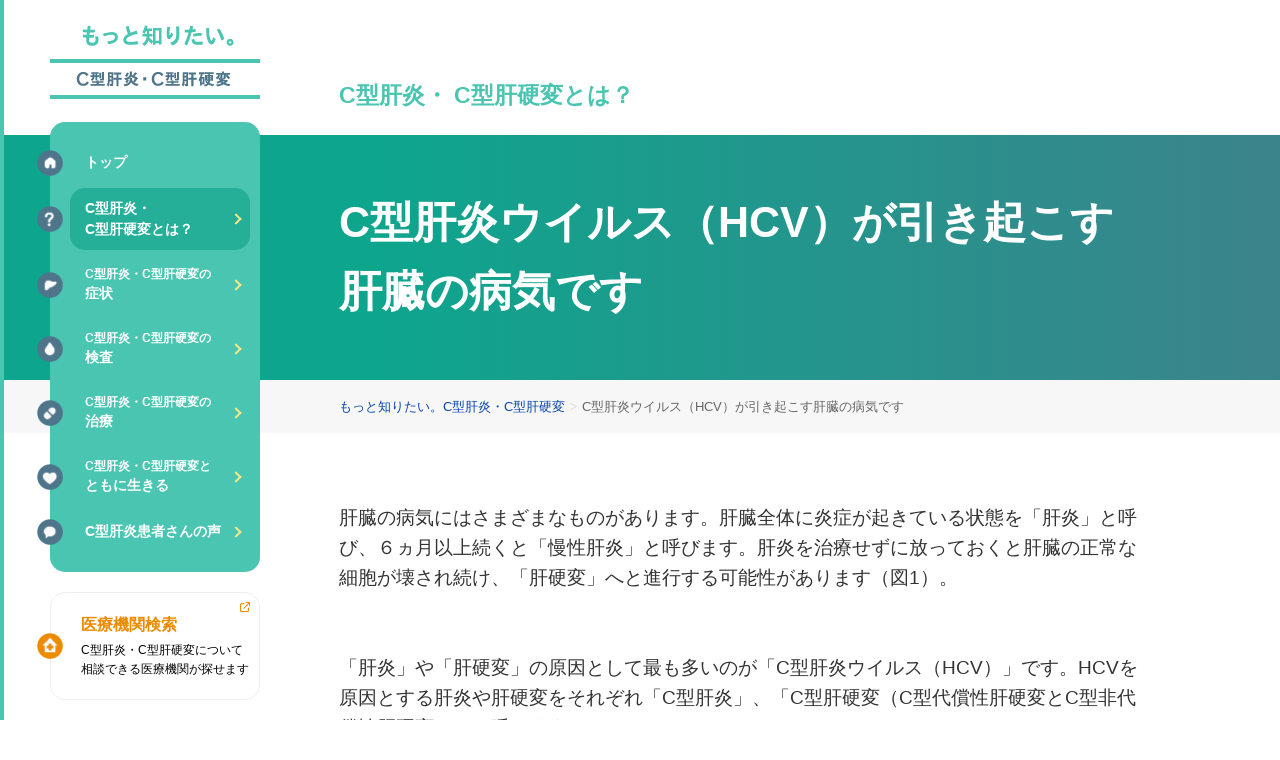

--- FILE ---
content_type: text/html
request_url: https://naosou-cgatakanen.jp/hepatitis/
body_size: 7321
content:
<!DOCTYPE html>
<html lang="ja">
  <head>
    <meta charset="utf-8">
    <meta name="viewport" content="width=device-width, initial-scale=1.0">
    <meta http-equiv="X-UA-Compatible" content="ie=edge">
    <meta http-equiv="Pragma" content="no-cache">
    <meta http-equiv="Cache-Control" content="no-cache">
    <meta http-equiv="Expires" content="0">
    <title>C型肝炎の原因 | もっと知りたい。C型肝炎・C型肝硬変</title>
    <!--// Google Tag Manager //-->
    <script>(function(w,d,s,l,i){w[l]=w[l]||[];w[l].push({'gtm.start':new Date().getTime(),event:'gtm.js'});var f=d.getElementsByTagName(s)[0],j=d.createElement(s),dl=l!='dataLayer'?'&l='+l:'';j.async=true;j.src='https://www.googletagmanager.com/gtm.js?id='+i+dl;f.parentNode.insertBefore(j,f);})(window,document,'script','dataLayer','GTM-WMR5GFN');</script>
    <!--// /End Google Tag Manager //-->
    <meta name="description" content="C型肝炎（慢性肝炎・肝硬変）は、C型肝炎ウイルス（HCV）が引き起こす肝臓の病気です。">
    <meta name="keywords" content="">
    <meta property="og:title" content="C型肝炎の原因 | もっと知りたい。C型肝炎・C型肝硬変">
    <meta property="og:type" content="article">
    <meta property="og:url" content="https://naosou-cgatakanen.jp/hepatitis/">
    <meta property="og:image" content="https://naosou-cgatakanen.jp/assets/img/ogp.jpg">
    <meta property="og:site_name" content="ギリアド・サイエンシズ株式会社">
    <meta property="og:description" content="C型肝炎（慢性肝炎・肝硬変）は、C型肝炎ウイルス（HCV）が引き起こす肝臓の病気です。">
    <meta name="format-detection" content="telephone=no">
    <link rel="canonical" href="https://naosou-cgatakanen.jp/">
    <link rel="shortcut icon" sizes="16x16" href="/assets/img/common/favicon.ico">
    <!--font-->
    <link rel="preconnect" href="https://fonts.googleapis.com">
    <link rel="preconnect" href="https://fonts.gstatic.com" crossorigin>
    <link rel="preload" href="https://fonts.googleapis.com/css2?family=Montserrat:wght@400;500;700&amp;display=swap" as="style">
    <link href="https://fonts.googleapis.com/css2?family=Montserrat:wght@400;500;700&amp;display=swap" rel="stylesheet">
    <!-- CSS-->
    <link rel="stylesheet" href="/assets/css/common.css" media="all">
    <!-- JS-->
    <script src="/assets/js/lib.js"></script>
    <script src="/assets/js/common.js"></script>
    <script type="application/ld+json">
      [
        {
          "@context": "http://schema.org",
          "@type": "BreadcrumbList",
          "itemListElement": [
            {
              "@type": "ListItem",
              "position": 1,
              "item": {
                "@id": "https://naosou-cgatakanen.jp/",
                "name": ""
              }
            },
            {
              "@type": "ListItem",
              "position": 2,
              "item": {
                "@id": "https://naosou-cgatakanen.jp/hepatitis/",
                "name": "C型肝炎の原因 | もっと知りたい。C型肝炎・C型肝硬変"
              }
            }
          ]
        }
      ]
      
    </script>
  </head>
  <body id="hepatitis">
    
    <!--// Google Tag Manager (noscript) //-->
    <noscript>
      <iframe src="https://www.googletagmanager.com/ns.html?id=GTM-WMR5GFN" height="0" width="0" style="display:none;visibility:hidden"></iframe>
    </noscript>
    <!--// End Google Tag Manager (noscript) //-->
    <div class="l-container container" id="container">
      <!-- ++++++++++ BEGIN HEADER ++++++++++-->
      <header class="header l-header" id="header">
        <div class="header_inr">
          <h1 class="header-id"><a class="header-id-btn" id="Header_Logo" href="/"><img class="header-logo" src="/assets/img/common/header_logo_p.png" alt="もっと知りたい。C型肝炎・C型肝硬変"></a></h1>
          <div class="globalnav">
            <div class="globalnav-wrap">
              <ul class="globalnav-main">
                <li class="globalnav-list">
                  <div class="globalnav-ico"><img class="photo-img-b" src="/assets/img/common/p_header_menu_ico_01.png" alt=""></div><a class="globalnav-btn" href="/" data-category="top">
                    <div class="globalnav-label"><span class="is-ja is-fw-b is-l">トップ</span></div></a>
                </li>
                <li class="globalnav-list">
                  <div class="globalnav-ico"><img class="photo-img-b" src="/assets/img/common/p_header_menu_ico_02.png" alt=""></div><a class="globalnav-btn is-sp-acc" href="/hepatitis/" data-category="hepatitis">
                    <div class="globalnav-label"><span class="is-ja is-fw-b is-l">C型肝炎・<br class="pc-tb">C型肝硬変とは？</span></div>
                    <div class="globalnav-arrow"></div></a>
                  <div class="categorynav" data-category="hepatitis">
                    <ul class="categorynav-main">
                      <li class="categorynav-list"><a class="categorynav-btn" href="/hepatitis/" data-sub="hepatitis_index">
                          <div class="categorynav-label is-ja is-fw-b">C型肝炎ウイルス（HCV）が引き起こす肝臓の病気です</div></a></li>
                      <li class="categorynav-list"><a class="categorynav-btn" href="/hepatitis/liver-cancer.html" data-sub="hepatitis_liver">
                          <div class="categorynav-label is-ja is-fw-b">年間約2万5千人の方が肝がんで亡くなっています</div></a></li>
                      <li class="categorynav-list"><a class="categorynav-btn" href="/hepatitis/early-treatment.html" data-sub="hepatitis_early">
                          <div class="categorynav-label is-ja is-fw-b">早期から対処することで、肝硬変・肝がんへの進行リスクが減る可能性があります</div></a></li>
                    </ul>
                  </div>
                </li>
                <li class="globalnav-list">
                  <div class="globalnav-ico"><img class="photo-img-b" src="/assets/img/common/p_header_menu_ico_03.png" alt=""></div><a class="globalnav-btn is-sp-acc" href="/symptoms/" data-category="symptoms">
                    <div class="globalnav-label"><span class="is-ja is-fw-b is-s">C型肝炎・C型肝硬変の</span><span class="is-ja is-fw-b is-l">症状</span></div>
                    <div class="globalnav-arrow"></div></a>
                  <div class="categorynav" data-category="symptoms">
                    <ul class="categorynav-main">
                      <li class="categorynav-list"><a class="categorynav-btn" href="/symptoms/" data-sub="symptoms_index">
                          <div class="categorynav-label is-ja is-fw-b">C型肝炎には目立った自覚症状はありません</div></a></li>
                      <li class="categorynav-list"><a class="categorynav-btn" href="/symptoms/progress.html" data-sub="symptoms_progress">
                          <div class="categorynav-label is-ja is-fw-b">C型肝硬変が進行すると、肝機能の低下に伴いさまざまな症状があらわれます</div></a></li>
                    </ul>
                  </div>
                </li>
                <li class="globalnav-list">
                  <div class="globalnav-ico"><img class="photo-img-b" src="/assets/img/common/p_header_menu_ico_04.png" alt=""></div><a class="globalnav-btn" href="/diagnosis/" data-category="diagnosis">
                    <div class="globalnav-label"><span class="is-ja is-fw-b is-s">C型肝炎・C型肝硬変の</span><span class="is-ja is-fw-b is-l">検査</span></div>
                    <div class="globalnav-arrow"></div></a>
                  <div class="categorynav" data-category="diagnosis">
                    <ul class="categorynav-main">
                      <li class="categorynav-list"><a class="categorynav-btn" href="/diagnosis/" data-sub="diagnosis_index">
                          <div class="categorynav-label is-ja is-fw-b">まず、血液検査で、C型肝炎ウイルスの有無を調べます</div></a></li>
                      <li class="categorynav-list"><a class="categorynav-btn" href="/diagnosis/inspection.html" data-sub="diagnosis_inspection">
                          <div class="categorynav-label is-ja is-fw-b">治療中は、適切な方針を決定するためにさらに詳しい検査が行われます</div></a></li>
                    </ul>
                  </div>
                </li>
                <li class="globalnav-list">
                  <div class="globalnav-ico"><img class="photo-img-b" src="/assets/img/common/p_header_menu_ico_05.png" alt=""></div><a class="globalnav-btn" href="/treatment/" data-category="treatment">
                    <div class="globalnav-label"><span class="is-ja is-fw-b is-s">C型肝炎・C型肝硬変の</span><span class="is-ja is-fw-b is-l">治療</span></div>
                    <div class="globalnav-arrow"></div></a>
                  <div class="categorynav" data-category="treatment">
                    <ul class="categorynav-main">
                      <li class="categorynav-list"><a class="categorynav-btn" href="/treatment/" data-sub="treatment_index">
                          <div class="categorynav-label is-ja is-fw-b">病気の進行状態によって、治療の目的は異なります</div></a></li>
                      <li class="categorynav-list"><a class="categorynav-btn" href="/treatment/medicine.html" data-sub="treatment_medicine">
                          <div class="categorynav-label is-ja is-fw-b">抗ウイルス薬がC型肝炎・C型肝硬変治療の中心です</div></a></li>
                    </ul>
                  </div>
                </li>
                <li class="globalnav-list">
                  <div class="globalnav-ico"><img class="photo-img-b" src="/assets/img/common/p_header_menu_ico_06.png" alt=""></div><a class="globalnav-btn" href="/support/" data-category="support">
                    <div class="globalnav-label"><span class="is-ja is-fw-b is-s">C型肝炎・C型肝硬変と</span><span class="is-ja is-fw-b is-l">ともに生きる</span></div>
                    <div class="globalnav-arrow"></div></a>
                  <div class="categorynav" data-category="support">
                    <ul class="categorynav-main">
                      <li class="categorynav-list"><a class="categorynav-btn" href="/support/" data-sub="support_index">
                          <div class="categorynav-label is-ja is-fw-b">肝臓へ負担をかけないような生活習慣を心がけましょう</div></a></li>
                      <li class="categorynav-list"><a class="categorynav-btn" href="/support/doctor.html" data-sub="support_doctor">
                          <div class="categorynav-label is-ja is-fw-b">こんなときは主治医・かかりつけ医に相談しましょう</div></a></li>
                      <li class="categorynav-list"><a class="categorynav-btn" href="/support/support.html" data-sub="support_support">
                          <div class="categorynav-label is-ja is-fw-b">C型肝炎・C型肝硬変患者さんをサポートする制度があります</div></a></li>
                    </ul>
                  </div>
                </li>
                <li class="globalnav-list">
                  <div class="globalnav-ico"><img class="photo-img-b" src="/assets/img/common/p_header_menu_ico_07.png" alt=""></div><a class="globalnav-btn" href="/voice/" data-category="voice">
                    <div class="globalnav-label is-ja is-fw-hb"><span class="is-ja is-fw-b is-m">C型肝炎患者さんの声</span></div>
                    <div class="globalnav-arrow"></div></a>
                  <div class="categorynav" data-category="voice">
                    <ul class="categorynav-main">
                      <li class="categorynav-list sp"><a class="categorynav-btn" href="/voice/" data-sub="voice_index">
                          <div class="categorynav-label is-ja is-fw-b">C型肝炎患者さんの声トップ</div></a></li>
                      <li class="categorynav-list"><a class="categorynav-btn" href="/voice/message.html" data-sub="voice_message">
                          <div class="categorynav-label is-ja is-fw-b">治療へと踏み出していただくための応援メッセージ</div></a></li>
                      <li class="categorynav-list"><a class="categorynav-btn" href="/voice/interview01.html" data-sub="voice_interview">
                          <div class="categorynav-label is-ja is-fw-b">治療を受けられた患者さんへのインタビュー</div></a></li>
                    </ul>
                  </div>
                </li>
              </ul>
              <ul class="globalnav-sub">
                <li class="globalnav-sub-list">
                  <div class="globalnav-ico"><img class="photo-img-b" src="/assets/img/common/p_header_menu_ico_08.png" alt=""></div><a class="globalnav-sub-btn" href="/disclaimer.html" target="_blank">
                    <div class="globalnav-sub-label"><span class="is-ja is-fw-b is-l is-mb-ss">医療機関検索</span><span class="is-ja is-fw-hb is-s">C型肝炎・C型肝硬変について相談できる医療機関が探せます</span></div>
                    <div class="globalnav-sub-ico"><img class="on" src="/assets/img/common/external-link_off.png" alt=""><img class="off" src="/assets/img/common/external-link_on.png" alt=""></div></a>
                </li>
              </ul>
            </div>
          </div>
          <div class="header_tool">
            <div class="header_tool-btn" href="javascript:void(0);"><span></span><span></span><span></span></div>
          </div>
        </div>
      </header>
      <!-- ++++++++++ /END HEADER ++++++++++-->
      <!-- ++++++++++ BEGIN CONTENTS ++++++++++-->
      <article class="contents l-contents" id="contents" role="main">
        <div class="content hepatitis" data-category="hepatitis" data-sub="hepatitis_index">
          <div class="l-col is-first-col"></div>
          <div class="l-col" id="main">
            <div class="l-main-sub">
              <h3 class="l-main-sub-title is-ja is-fw-b">C型肝炎・ C型肝硬変とは？</h3>
            </div>
            <div class="l-main">
              <div class="l-main-space is-lower">
                <h2 class="l-main-title is-ja is-fw-b">C型肝炎ウイルス（HCV）が引き起こす<br class="pc-tb">肝臓の病気です</h2>
              </div>
            </div>
            <div class="breadcrumbnav">
              <ol>
                <li><a href="/"><span class="is-ja is-fw-hb">もっと知りたい。C型肝炎・C型肝硬変</span></a></li>
                <li>&gt;<span class="current is-ja is-fw-hb"> C型肝炎ウイルス（HCV）が引き起こす肝臓の病気です</span></li>
              </ol>
            </div>
          </div>
          <div class="l-col" id="body">
            <div class="l-col-content">
              <div class="col">
                <p class="txt is-ja is-fw-hb is-left">肝臓の病気にはさまざまなものがあります。肝臓全体に炎症が起きている状態を「肝炎」と呼び、６ヵ月以上続くと「慢性肝炎」と呼びます。肝炎を治療せずに放っておくと肝臓の正常な細胞が壊され続け、「肝硬変」へと進行する可能性があります（図1）。</p>
              </div>
              <div class="col">
                <p class="txt is-ja is-fw-hb is-left">「肝炎」や「肝硬変」の原因として最も多いのが「C型肝炎ウイルス（HCV）」です。HCVを原因とする肝炎や肝硬変をそれぞれ「C型肝炎」、「C型肝硬変（C型代償性肝硬変とC型非代償性肝硬変）」と呼びます。</p>
              </div>
              <div class="col">
                <p class="txt is-ja is-fw-hb is-left">肝がんの多くはC型非代償性肝硬変からの進行と考えられているため、HCVを原因とする肝臓病には一層の注意が必要です。</p>
              </div>
              <div class="col is-last-col">
                <div class="photo k_1_1"><img class="photo-img" src="/assets/img/about/photo_01.png" alt="図1：C型肝炎～C型肝硬変～肝がんへの経過（イメージ）"></div>
              </div>
            </div>
          </div>
          <div class="l-col is-bgc-y" id="column">
            <div class="l-col-content">
              <div class="column">
                <p class="column-tag is-en is-fw-b">COLUMN</p>
                <h2 class="column-title is-ja is-fw-b">肝臓は「沈黙の臓器」</h2>
                <div class="col is-last-col">
                  <div class="col">
                    <p class="txt is-ja is-fw-hb is-left">肝臓は健康な状態では、余裕をもって働いているため、ある程度の細胞（肝細胞）が傷害を受けて壊れても、生き残った細胞がカバーすることで機能を維持することができます。そのため、病気になってもある程度進行するまで症状があらわれず、肝臓は「沈黙の臓器」とも呼ばれます。</p>
                  </div>
                  <div class="col is-last-col">
                    <p class="txt is-ja is-fw-hb is-left">自分が気付かないうちに病気が進んでいることがあるため、肝臓の状態を定期的に把握しておくことが大切です。</p>
                  </div>
                </div>
              </div>
            </div>
          </div>
          <div class="l-col is-next">
            <div class="l-col-content">
              <p class="next-sub is-en is-fw-b">NEXT PAGE</p>
              <p class="next-title is-ja is-fw-b">年間約2万5千人の方が肝がんで亡くなっています</p><a class="next-btn" href="/hepatitis/liver-cancer.html"><span class="is-ja is-fw-b">次のページを読む</span></a>
            </div>
          </div>
          <div class="l-col">
            <div class="l-col-content">
              <p class="pagination-title is-ja is-fw-b">C型肝炎・ C型肝硬変とは？</p>
              <div class="pagination-box">
                <div class="pagination-group">
                  <div class="pagination-group-item is-active is-current"><span class="pagination-group-item-label is-ja is-fw-hb">C型肝炎ウイルス（HCV）が引き起こす肝臓の病気です</span></div><a class="pagination-group-item" href="/hepatitis/liver-cancer.html"><span class="pagination-group-item-label is-ja is-fw-hb">年間約2万5千人の方が肝がんで亡くなっています</span></a><a class="pagination-group-item is-last" href="/hepatitis/early-treatment.html"><span class="pagination-group-item-label is-ja is-fw-hb">早期から対処することで、肝硬変・肝がんへの進行リスクが減る可能性があります</span></a>
                </div>
              </div>
              <section class="bottom-box">
                <div class="bottom-banners">
                  <div class="bottom-banner"><a class="bottom-banner-link" href="/disclaimer.html" target="_blank">
                      <div class="bottom-banner-box is-search">
                        <div class="bottom-banner-box-l">
                          <div class="bottom-banner-title is-sp-search">
                            <div class="bottom-banner-title-ico"><img class="photo-img-b" src="/assets/img/home/p_menu_ico_07.png" alt=""></div>
                            <h2 class="bottom-banner-title-label"><span class="is-ja is-fw-b is-l">医療機関検索</span></h2>
                          </div>
                          <div class="bottom-banner-txt">
                            <p class="is-ja is-fw-hb">C型肝炎・C型肝硬変に<br class="sp">ついて<br class="pc-tb">相談できる<br class="sp">医療機関が探せます</p>
                          </div>
                        </div>
                      </div>
                      <div class="bottom-banner-box-ico"><img src="/assets/img/common/external-link_on.png" alt=""></div></a></div>
                  <div class="bottom-banner is-last">
                    <div class="bottom-banner-nolink">
                      <div class="bottom-banner-box is-tel">
                        <div class="bottom-banner-box-l">
                          <div class="bottom-banner-title">
                            <div class="bottom-banner-title-ico"><img class="photo-img-b" src="/assets/img/home/p_menu_ico_07.png" alt=""></div>
                            <h2 class="bottom-banner-title-label"><span class="is-ja is-fw-b is-l is-lh">最寄りの専門医療<br class="pc-tb">機関を、<br class="sp">お電話でも<br class="pc-tb">ご案内しています。</span></h2>
                          </div>
                        </div>
                        <div class="bottom-banner-box-r">
                          <p class="tel-free is-ja is-fw-b">コールセンター フリーダイヤル</p>
                          <div class="tel-number"><a class="tel-number-link" href="tel:0120-25-1874"><img class="photo-img-b" src="/assets/img/home/tel.png" alt="0120-25-1874"></a></div>
                          <p class="tel-txt is-ja is-fw-hb">「もっと知りたい。C型肝炎・C型肝硬変」事務局</p>
                          <dl>
                            <dt class="is-ja is-fw-b">受付時間</dt>
                            <dd><span class="is-ja is-fw-hb">平日 9:00〜17:00</span><span class="is-ja is-fw-hb">（土日祝日・年末年始・弊社休業日を除く）</span></dd>
                          </dl>
                        </div>
                      </div>
                    </div>
                  </div>
                </div>
              </section>
            </div>
          </div>
        </div>
      </article>
      <!-- ++++++++++ END CONTENTS ++++++++++-->
      <!-- ++++++++++ BEGIN FOOTER ++++++++++-->
      <div class="l-pagenav pagenav" id="pageNav">
        <ul class="pagenav-main l-pagenav-main">
          <li class="pagenav-list"><a class="pagenav-btn pagenav-prev" href="#container">
              <div class="pagenav-arrow"></div></a></li>
        </ul>
      </div>
      <footer class="footer" id="footer">
        <div class="footer-container">
          <div class="footer-container-note">
            <div class="inr">
              <p class="is-ja is-fw-hb">このウェブサイト上に含まれる情報は、医師または薬剤師による指導に代わるものではございません。</p>
            </div>
          </div>
          <div class="footer-container-main">
            <div class="footer-container-main-inr">
              <div class="footer-container-main-l">
                <h1 class="footer-logo"><a class="footer-logo-link" href="https://www.gilead.co.jp/"><img class="l-bg-img-b" src="/assets/img/common/logo_f.png" alt="GILEAD"></a></h1>
                <p class="footer-logo-txt is-ja is-fw-hb">Gileadの名称およびそのロゴは、Gilead Sciences, Inc.の商標です。</p>
              </div>
              <div class="footer-container-main-r">
                <ul class="footer-corpnav">
                  <li class="footer-corpnav-list"><a class="footer-corpnav-btn is-ja is-fw-b" href="https://www.gilead.co.jp/-/media/gilead-japan/pdfs/gilead-privacy-statementjapan-supplement-jfinal.pdf" target="_blank"><span class="is-ja is-fw-hb">プライバシーポリシー</span></a></li>
                  <li class="footer-corpnav-list"><a class="footer-corpnav-btn is-ja is-fw-b" href="https://www.gilead.co.jp/Terms" target="_blank"><span class="is-ja is-fw-hb">ご利用条件</span></a></li>
                </ul>
              </div>
            </div>
          </div>
          <div class="footer-container-copy">
            <div class="inr">
              <p class="is-ja">© 2023 Gilead. All rights reserved.</p>
            </div>
          </div>
        </div>
      </footer>
      <!-- ++++++++++ END FOOTER ++++++++++-->
    </div>
  </body>
</html>

--- FILE ---
content_type: text/css
request_url: https://naosou-cgatakanen.jp/assets/css/common.css
body_size: 28747
content:
@charset "UTF-8";.mfp-bg{z-index:3002;overflow:hidden;background:#0b0b0b;opacity:.8;-ms-filter:"progid:DXImageTransform.Microsoft.Alpha(Opacity=80)"}.mfp-bg,.mfp-wrap{top:0;left:0;width:100%;height:100%;position:fixed}.mfp-wrap{z-index:3003;outline:none!important;-webkit-backface-visibility:hidden}.mfp-container{text-align:center;position:absolute;width:100%;height:100%;left:0;top:0;-webkit-box-sizing:border-box;box-sizing:border-box}.mfp-container:before{content:"";display:inline-block;height:100%;vertical-align:middle}.mfp-align-top .mfp-container:before{display:none}.mfp-content{position:relative;display:inline-block;vertical-align:middle;margin:0 auto;text-align:left;z-index:3005}.mfp-ajax-holder .mfp-content,.mfp-inline-holder .mfp-content{width:100%;cursor:auto}.mfp-ajax-cur{cursor:progress}.mfp-zoom-out-cur,.mfp-zoom-out-cur .mfp-image-holder .mfp-close{cursor:pointer}.mfp-zoom{cursor:pointer;cursor:zoom-in}.mfp-auto-cursor .mfp-content{cursor:auto}.mfp-arrow,.mfp-close,.mfp-counter,.mfp-preloader{-webkit-user-select:none;-ms-user-select:none;user-select:none}.mfp-loading.mfp-figure{display:none}.mfp-hide{display:none!important}.mfp-preloader{color:#ccc;position:absolute;top:50%;width:auto;text-align:center;margin-top:-.8em;left:8px;right:8px;z-index:3004}.mfp-preloader a{color:#ccc}.mfp-preloader a:hover{color:#fff}.mfp-s-error .mfp-content,.mfp-s-ready .mfp-preloader{display:none}button.mfp-arrow,button.mfp-close{overflow:visible;cursor:pointer;background:transparent;border:0;-webkit-appearance:none;display:block;outline:none;padding:0;z-index:3006;-webkit-box-shadow:none;box-shadow:none;-ms-touch-action:manipulation;touch-action:manipulation}button::-moz-focus-inner{padding:0;border:0}.mfp-close{width:44px;height:44px;line-height:44px;border:0;padding:0;margin:0;overflow:visible;text-indent:-9999px;width:50px;height:50px;position:absolute;top:10px;right:-25px;background:url(/assets/img/common/btn_close.png) no-repeat 0 0!important}.mfp-close:focus,.mfp-close:hover{opacity:1;-ms-filter:"progid:DXImageTransform.Microsoft.Alpha(Opacity=100)"}.mfp-close:active{top:10px}.mfp-close-btn-in .mfp-close{color:#333}.mfp-counter{position:absolute;top:0;right:0;color:#ccc;font-size:12px;line-height:18px;white-space:nowrap}.mfp-arrow{position:absolute;opacity:.65;-ms-filter:"progid:DXImageTransform.Microsoft.Alpha(Opacity=65)";margin:0;top:50%;margin-top:-55px;padding:0;width:90px;height:110px;-webkit-tap-highlight-color:rgba(0,0,0,0)}.mfp-arrow:active{margin-top:-54px}.mfp-arrow:focus,.mfp-arrow:hover{opacity:1;-ms-filter:"progid:DXImageTransform.Microsoft.Alpha(Opacity=100)"}.mfp-arrow:after,.mfp-arrow:before{content:"";display:block;width:0;height:0;position:absolute;left:0;top:0;margin-top:35px;margin-left:35px;border:medium inset transparent}.mfp-arrow:after{border-top-width:13px;border-bottom-width:13px;top:8px}.mfp-arrow:before{border-top-width:21px;border-bottom-width:21px;opacity:.7;-ms-filter:"progid:DXImageTransform.Microsoft.Alpha(Opacity=70)"}.mfp-arrow-left{left:0}.mfp-arrow-left:after{border-right:17px solid #fff;margin-left:31px}.mfp-arrow-left:before{margin-left:25px;border-right:27px solid #3f3f3f}.mfp-arrow-right{right:0}.mfp-arrow-right:after{border-left:17px solid #fff;margin-left:39px}.mfp-arrow-right:before{border-left:27px solid #3f3f3f}.mfp-iframe-holder{padding-top:40px;padding-bottom:40px}.mfp-iframe-holder .mfp-content{line-height:0;width:100%;max-width:900px}.mfp-iframe-holder .mfp-close{top:-40px}.mfp-iframe-scaler{width:100%;height:0;overflow:hidden;padding-top:56.25%}.mfp-iframe-scaler iframe{position:absolute;display:block;top:0;left:0;width:100%;height:100%;-webkit-box-shadow:0 0 8px rgba(0,0,0,.6);box-shadow:0 0 8px rgba(0,0,0,.6);background:#000}img.mfp-img{width:auto;max-width:100%;height:auto;display:block;-webkit-box-sizing:border-box;box-sizing:border-box;padding:40px 0;margin:0 auto}.mfp-figure,img.mfp-img{line-height:0}.mfp-figure:after{content:"";position:absolute;left:0;top:40px;bottom:40px;display:block;right:0;width:auto;height:auto;z-index:-1;-webkit-box-shadow:0 0 8px rgba(0,0,0,.6);box-shadow:0 0 8px rgba(0,0,0,.6);background:#444}.mfp-figure small{color:#bdbdbd;display:block;font-size:12px;line-height:14px}.mfp-figure figure{margin:0}.mfp-bottom-bar{margin-top:-36px;position:absolute;top:100%;left:0;width:100%;cursor:auto}.mfp-title{text-align:left;line-height:18px;color:#f3f3f3;word-wrap:break-word;padding-right:36px}.mfp-image-holder .mfp-content{max-width:100%}.mfp-gallery .mfp-image-holder .mfp-figure{cursor:pointer}.mfp-zoom-in .mfp-with-anim{-webkit-transition:all .2s ease-in-out;transition:all .2s ease-in-out;-webkit-transform:scale(.8);-ms-transform:scale(.8);transform:scale(.8)}.mfp-zoom-in.mfp-bg,.mfp-zoom-in .mfp-with-anim{opacity:0;-ms-filter:"progid:DXImageTransform.Microsoft.Alpha(Opacity=0)"}.mfp-zoom-in.mfp-bg{-webkit-transition:all .3s ease-out;transition:all .3s ease-out}.mfp-zoom-in.mfp-ready .mfp-with-anim{opacity:1;-ms-filter:"progid:DXImageTransform.Microsoft.Alpha(Opacity=100)";-webkit-transform:scale(1);-ms-transform:scale(1);transform:scale(1)}.mfp-zoom-in.mfp-ready.mfp-bg{opacity:.4;-ms-filter:"progid:DXImageTransform.Microsoft.Alpha(Opacity=40)"}.mfp-zoom-in.mfp-removing .mfp-with-anim{-webkit-transform:scale(.8);-ms-transform:scale(.8);transform:scale(.8)}.mfp-zoom-in.mfp-removing.mfp-bg,.mfp-zoom-in.mfp-removing .mfp-with-anim{opacity:0;-ms-filter:"progid:DXImageTransform.Microsoft.Alpha(Opacity=0)"}.mfp-newspaper .mfp-with-anim{-webkit-transition:all .2s ease-in-out;-webkit-transform:scale(0) rotate(500deg);-ms-transform:scale(0) rotate(500deg);transform:scale(0) rotate(500deg)}.mfp-newspaper.mfp-bg,.mfp-newspaper .mfp-with-anim{opacity:0;-ms-filter:"progid:DXImageTransform.Microsoft.Alpha(Opacity=0)";-webkit-transition:all .5s;transition:all .5s}.mfp-newspaper.mfp-ready .mfp-with-anim{opacity:1;-ms-filter:"progid:DXImageTransform.Microsoft.Alpha(Opacity=100)";-webkit-transform:scale(1) rotate(0deg);-ms-transform:scale(1) rotate(0deg);transform:scale(1) rotate(0deg)}.mfp-newspaper.mfp-ready.mfp-bg{opacity:.8;-ms-filter:"progid:DXImageTransform.Microsoft.Alpha(Opacity=80)"}.mfp-newspaper.mfp-removing .mfp-with-anim{-webkit-transform:scale(0) rotate(500deg);-ms-transform:scale(0) rotate(500deg);transform:scale(0) rotate(500deg)}.mfp-newspaper.mfp-removing.mfp-bg,.mfp-newspaper.mfp-removing .mfp-with-anim{opacity:0;-ms-filter:"progid:DXImageTransform.Microsoft.Alpha(Opacity=0)"}.mfp-move-horizontal .mfp-with-anim{-webkit-transform:translateX(-50px);-ms-transform:translateX(-50px);transform:translateX(-50px)}.mfp-move-horizontal.mfp-bg,.mfp-move-horizontal .mfp-with-anim{opacity:0;-ms-filter:"progid:DXImageTransform.Microsoft.Alpha(Opacity=0)";-webkit-transition:all .3s;transition:all .3s}.mfp-move-horizontal.mfp-ready .mfp-with-anim{opacity:1;-ms-filter:"progid:DXImageTransform.Microsoft.Alpha(Opacity=100)";-webkit-transform:translateX(0);-ms-transform:translateX(0);transform:translateX(0)}.mfp-move-horizontal.mfp-ready.mfp-bg{opacity:.8;-ms-filter:"progid:DXImageTransform.Microsoft.Alpha(Opacity=80)"}.mfp-move-horizontal.mfp-removing .mfp-with-anim{-webkit-transform:translateX(50px);-ms-transform:translateX(50px);transform:translateX(50px)}.mfp-move-horizontal.mfp-removing.mfp-bg,.mfp-move-horizontal.mfp-removing .mfp-with-anim{opacity:0;-ms-filter:"progid:DXImageTransform.Microsoft.Alpha(Opacity=0)"}.mfp-move-from-top .mfp-content{vertical-align:top}.mfp-move-from-top .mfp-with-anim{-webkit-transform:translateY(-100px);-ms-transform:translateY(-100px);transform:translateY(-100px)}.mfp-move-from-top.mfp-bg,.mfp-move-from-top .mfp-with-anim{opacity:0;-ms-filter:"progid:DXImageTransform.Microsoft.Alpha(Opacity=0)";-webkit-transition:all .2s;transition:all .2s}.mfp-move-from-top.mfp-ready .mfp-with-anim{opacity:1;-ms-filter:"progid:DXImageTransform.Microsoft.Alpha(Opacity=100)";-webkit-transform:translateY(0);-ms-transform:translateY(0);transform:translateY(0)}.mfp-move-from-top.mfp-ready.mfp-bg{opacity:.8;-ms-filter:"progid:DXImageTransform.Microsoft.Alpha(Opacity=80)"}.mfp-move-from-top.mfp-removing .mfp-with-anim{-webkit-transform:translateY(-50px);-ms-transform:translateY(-50px);transform:translateY(-50px)}.mfp-move-from-top.mfp-removing.mfp-bg,.mfp-move-from-top.mfp-removing .mfp-with-anim{opacity:0;-ms-filter:"progid:DXImageTransform.Microsoft.Alpha(Opacity=0)"}.mfp-3d-unfold .mfp-content{-webkit-perspective:2000px;perspective:2000px}.mfp-3d-unfold .mfp-with-anim{-webkit-transition:all .3s ease-in-out;transition:all .3s ease-in-out;-webkit-transform-style:preserve-3d;transform-style:preserve-3d;-webkit-transform:rotateY(-60deg);transform:rotateY(-60deg)}.mfp-3d-unfold.mfp-bg,.mfp-3d-unfold .mfp-with-anim{opacity:0;-ms-filter:"progid:DXImageTransform.Microsoft.Alpha(Opacity=0)"}.mfp-3d-unfold.mfp-bg{-webkit-transition:all .5s;transition:all .5s}.mfp-3d-unfold.mfp-ready .mfp-with-anim{opacity:1;-ms-filter:"progid:DXImageTransform.Microsoft.Alpha(Opacity=100)";-webkit-transform:rotateY(0deg);transform:rotateY(0deg)}.mfp-3d-unfold.mfp-ready.mfp-bg{opacity:.8;-ms-filter:"progid:DXImageTransform.Microsoft.Alpha(Opacity=80)"}.mfp-3d-unfold.mfp-removing .mfp-with-anim{-webkit-transform:rotateY(60deg);transform:rotateY(60deg)}.mfp-3d-unfold.mfp-removing.mfp-bg,.mfp-3d-unfold.mfp-removing .mfp-with-anim{opacity:0;-ms-filter:"progid:DXImageTransform.Microsoft.Alpha(Opacity=0)"}.mfp-zoom-out .mfp-with-anim{-webkit-transition:all .3s ease-in-out;transition:all .3s ease-in-out;-webkit-transform:scale(1.3);-ms-transform:scale(1.3);transform:scale(1.3)}.mfp-zoom-out.mfp-bg,.mfp-zoom-out .mfp-with-anim{opacity:0;-ms-filter:"progid:DXImageTransform.Microsoft.Alpha(Opacity=0)"}.mfp-zoom-out.mfp-bg{-webkit-transition:all .3s ease-out;transition:all .3s ease-out}.mfp-zoom-out.mfp-ready .mfp-with-anim{opacity:1;-ms-filter:"progid:DXImageTransform.Microsoft.Alpha(Opacity=100)";-webkit-transform:scale(1);-ms-transform:scale(1);transform:scale(1)}.mfp-zoom-out.mfp-ready.mfp-bg{opacity:.8;-ms-filter:"progid:DXImageTransform.Microsoft.Alpha(Opacity=80)"}.mfp-zoom-out.mfp-removing .mfp-with-anim{-webkit-transform:scale(1.3);-ms-transform:scale(1.3);transform:scale(1.3)}.mfp-zoom-out.mfp-removing.mfp-bg,.mfp-zoom-out.mfp-removing .mfp-with-anim{opacity:0;-ms-filter:"progid:DXImageTransform.Microsoft.Alpha(Opacity=0)"}@-webkit-keyframes a{0%{-webkit-transform:rotate(0);transform:rotate(0);-webkit-transform-origin:top left;transform-origin:top left;-webkit-animation-timing-function:ease-in-out;animation-timing-function:ease-in-out}20%,60%{-webkit-transform:rotate(80deg);transform:rotate(80deg);-webkit-transform-origin:top left;transform-origin:top left;-webkit-animation-timing-function:ease-in-out;animation-timing-function:ease-in-out}40%{-webkit-transform:rotate(60deg);transform:rotate(60deg);-webkit-transform-origin:top left;transform-origin:top left;-webkit-animation-timing-function:ease-in-out;animation-timing-function:ease-in-out}80%{-webkit-transform:rotate(60deg) translateY(0);transform:rotate(60deg) translateY(0);opacity:1;-ms-filter:"progid:DXImageTransform.Microsoft.Alpha(Opacity=100)";-webkit-transform-origin:top left;transform-origin:top left;-webkit-animation-timing-function:ease-in-out;animation-timing-function:ease-in-out}to{-webkit-transform:translateY(700px);transform:translateY(700px);opacity:0;-ms-filter:"progid:DXImageTransform.Microsoft.Alpha(Opacity=0)"}}@keyframes a{0%{-webkit-transform:rotate(0);transform:rotate(0);-webkit-transform-origin:top left;transform-origin:top left;-webkit-animation-timing-function:ease-in-out;animation-timing-function:ease-in-out}20%,60%{-webkit-transform:rotate(80deg);transform:rotate(80deg);-webkit-transform-origin:top left;transform-origin:top left;-webkit-animation-timing-function:ease-in-out;animation-timing-function:ease-in-out}40%{-webkit-transform:rotate(60deg);transform:rotate(60deg);-webkit-transform-origin:top left;transform-origin:top left;-webkit-animation-timing-function:ease-in-out;animation-timing-function:ease-in-out}80%{-webkit-transform:rotate(60deg) translateY(0);transform:rotate(60deg) translateY(0);opacity:1;-ms-filter:"progid:DXImageTransform.Microsoft.Alpha(Opacity=100)";-webkit-transform-origin:top left;transform-origin:top left;-webkit-animation-timing-function:ease-in-out;animation-timing-function:ease-in-out}to{-webkit-transform:translateY(700px);transform:translateY(700px);opacity:0;-ms-filter:"progid:DXImageTransform.Microsoft.Alpha(Opacity=0)"}}.hinge{-webkit-animation-duration:1s;animation-duration:1s;-webkit-animation-name:a;animation-name:a}.mfp-with-fade.mfp-bg,.mfp-with-fade .mfp-content{opacity:0;-ms-filter:"progid:DXImageTransform.Microsoft.Alpha(Opacity=0)";-webkit-transition:opacity .5s ease-out;transition:opacity .5s ease-out}.mfp-with-fade.mfp-ready .mfp-content{opacity:1;-ms-filter:"progid:DXImageTransform.Microsoft.Alpha(Opacity=100)"}.mfp-with-fade.mfp-ready.mfp-bg{opacity:.8;-ms-filter:"progid:DXImageTransform.Microsoft.Alpha(Opacity=80)"}.mfp-with-fade.mfp-removing.mfp-bg,.mfp-with-zoom.mfp-bg,.mfp-with-zoom .mfp-container{opacity:0;-ms-filter:"progid:DXImageTransform.Microsoft.Alpha(Opacity=0)"}.mfp-with-zoom.mfp-bg,.mfp-with-zoom .mfp-container{-webkit-backface-visibility:hidden;-webkit-transition:all .3s ease-out;transition:all .3s ease-out}.mfp-with-zoom.mfp-ready .mfp-container{opacity:1;-ms-filter:"progid:DXImageTransform.Microsoft.Alpha(Opacity=100)"}.mfp-with-zoom.mfp-ready.mfp-bg{opacity:.8;-ms-filter:"progid:DXImageTransform.Microsoft.Alpha(Opacity=80)"}.mfp-with-zoom.mfp-removing.mfp-bg,.mfp-with-zoom.mfp-removing .mfp-container{opacity:0;-ms-filter:"progid:DXImageTransform.Microsoft.Alpha(Opacity=0)"}a,abbr,address,audio,b,blockquote,body,caption,center,cite,code,dd,del,dfn,div,dl,dt,em,fieldset,figcaption,figure,footer,form,h1,h2,h3,h4,h5,h6,header,hgroup,html,i,iframe,img,ins,kbd,label,legend,li,mark,menu,nav,object,ol,output,p,pre,q,ruby,samp,section,small,span,strong,sub,summary,sup,table,tbody,td,tfoot,th,thead,time,tr,ul,var,video{margin:0;padding:0;border:0;outline:0;font-size:100%;font:inherit;vertical-align:baseline}article,aside,details,figcaption,figure,footer,header,hgroup,menu,nav,section{display:block}body{line-height:1;-webkit-text-size-adjust:100%;-ms-text-size-adjust:100%;text-size-adjust:100%}table{border-collapse:collapse;border-spacing:0}img{border:0;-webkit-interpolation-mode:nearest-neighbor}code,kbd,pre,samp,tt{font-family:monospace,serif;font-size:1em;font-family:courier new,monospace}button,input,select,textarea{font-size:100%;margin:0;vertical-align:baseline}button,input{line-height:normal}hr{display:block;height:1px;border:0;border-top:1px solid #ccc;margin:1em 0;padding:0}caption,td,th{text-align:left;vertical-align:middle}sub,sup{font-size:75%;line-height:0;height:0;position:relative;vertical-align:baseline}sup{top:-.5em}sub,sup{padding-right:.15em;display:inline-block}sub{bottom:-.25em}html{color:#000;position:relative;width:100%;height:100%;overflow-x:hidden;overflow-y:scroll;min-width:320px;font-feature-settings:"pwid" 1}strong{font-weight:700}ul{list-style:none}a{text-decoration:none}button{background-color:transparent;border:none;cursor:pointer;outline:none;padding:0;-webkit-appearance:none;appearance:none}.root-cover{position:fixed;top:0;left:0;width:100%;height:100%;background-color:#fff;z-index:9500}.offscreen{position:absolute;top:auto;left:-1px;overflow:hidden;outline:0;width:1px;height:1px;text-align:left;text-indent:100%;white-space:nowrap}.nowrap{margin-right:-.25em;white-space:nowrap;display:inline-block}.nowrap:after{content:"";display:inline-block;width:0;overflow:hidden}.nowrap.isnt{margin-right:0}.is-indent{padding-left:1em;text-indent:-1em}.is-indent .btn-link{text-indent:0}.sup{font-size:60%}.is-ov-h{overflow:hidden}.is-ja{font-family:游ゴシック体,YuGothic,游ゴシック Medium,Yu Gothic Medium,游ゴシック,Yu Gothic,Yu Gothic local,Hiragino Sans,ヒラギノ角ゴ ProN W3,Hiragino Kaku Gothic ProN,メイリオ,Meiryo,sans-serif!important}.is-en{font-family:Montserrat,sans-serif!important}.is-bgc-b{background-color:#e9f0f8}.is-bgc-w{background-color:#fff}.is-bgc-rb{background-color:#e9f8fd}.is-bgc-y{background-color:#faf9e7}.is-c-w{color:#fff!important}.is-c-b{color:#000!important}.is-c-green{color:#25ae98!important}.is-c-orenge{color:#ed8b00!important}.is-fw-b{font-weight:700!important}.is-fw-hb{font-weight:500!important}.is-fw-bb{font-weight:900!important}.is-fw-n{font-weight:400!important}.is-center{text-align:center}.is-justify,.is-left{text-align:left!important}.is-right{text-align:right!important}.is-vat{vertical-align:top!important}.is-vam{vertical-align:middle!important}.is-vab{vertical-align:bottom!important}.is-d-b{display:block!important}.is-d-ib{display:inline-block}.isnt-display{display:none!important}.is-pos-r{position:relative}.is-pos-a{position:absolute}.is-mt-ll{margin-top:2em!important}.is-mt-l{margin-top:1em!important}.is-mt-m{margin-top:.85em!important}.is-mt-s{margin-top:.5em!important}.is-mt-ss{margin-top:.25em!important}.is-mt-sss{margin-top:.15em!important}.isnt-mt{margin-top:0!important}.is-mb-ll{margin-bottom:2em!important}.is-mb-l{margin-bottom:1em!important}.is-mb-m{margin-bottom:.85em!important}.is-mb-s{margin-bottom:.5em!important}.is-mb-ss{margin-bottom:.25em!important}.is-mb-sss{margin-bottom:.15em!important}.isnt-mb{margin-bottom:0!important}.is-pt-ll{padding-top:2em!important}.is-pt-l{padding-top:1em!important}.is-pt-m{padding-top:.85em!important}.is-pt-s{padding-top:.5em!important}.is-pt-ss{padding-top:.25em!important}.is-pt-sss{padding-top:.15em!important}.isnt-pt{padding-top:0!important}.is-pb-ll{padding-bottom:2em!important}.is-pb-l{padding-bottom:1em!important}.is-pb-m{padding-bottom:.85em!important}.is-pb-s{padding-bottom:.5em!important}.is-pb-ss{padding-bottom:.25em!important}.is-pb-sss{padding-bottom:.15em!important}.isnt-pb{padding-bottom:0!important}.is-fz-m{font-size:90%}.is-fz-s{font-size:80%}.is-fz-ss{font-size:70%}.is-fz-sss{font-size:60%}.is-mr-m{margin-right:1em!important}.is-mr-s{margin-right:.5em!important}.is-mr-ss{margin-right:.25em!important}.is-mr-sss{margin-right:.15em!important}.is-ml-m{margin-left:1em!important}.is-ml-s{margin-left:.5em!important}.is-ml-ss{margin-left:.25em!important}.is-ml-sss{margin-left:.15em!important}.is-ms-m{margin-left:.75em!important;margin-right:.75em!important}.is-ms-s{margin-left:.5em!important;margin-right:.5em!important}.is-ms-ss{margin-left:.25em!important;margin-right:.25em!important}.is-ps-m{padding-left:.75em!important;padding-right:.75em!important}.is-ps-s{padding-left:.5em!important;padding-right:.5em!important}.is-ps-ss{padding-left:.25em!important;padding-right:.25em!important}.is-lh-m{line-height:1.6!important}.is-m0a{margin:0 auto}.clear{clear:both}.js-menu-open{overflow:hidden}.js-scroll-max .pagenav-main{position:absolute}.js-anime{opacity:0;-ms-filter:"progid:DXImageTransform.Microsoft.Alpha(Opacity=0)"}.l-col{position:relative;text-align:center}.l-col.is-kv{z-index:1}.l-col.is-body{z-index:10}.l-col.is-next{background:-webkit-gradient(linear,left top,right top,color-stop(50%,#0ea58d),to(#4f758b));background:linear-gradient(90deg,#0ea58d 50%,#4f758b);-webkit-background-size:200% 200%;background-size:200% 200%;-webkit-animation:b 20s ease infinite;animation:b 20s ease infinite}.l-col-content{z-index:120}.l-col-content,.l-col__body,.l-col__container{position:relative}@-webkit-keyframes b{0%{background-position:0 50%}50%{background-position:100% 50%}to{background-position:0 50%}}@keyframes b{0%{background-position:0 50%}50%{background-position:100% 50%}to{background-position:0 50%}}.l-main{position:relative;text-align:center;z-index:100}.l-main:after,.l-main:before{content:"";display:table}.l-main:after{clear:both}.l-main-kv{display:block;z-index:0}.l-main-kv,.l-main-kv__inner{position:relative;width:100%;height:100vh}.l-main-kv__copy{position:absolute}.l-main-kv__copy-h1>span{display:block;color:#4dbbac;line-height:1.5}.l-main-kv__copy-h1.is-spec>span{display:block;color:#4f758b;line-height:1.5}.l-main-kv__copy-h1.is-spec>span.c-h1{color:#4dbbac}.l-main-kv__photo{position:fixed;z-index:-1;bottom:0;left:0;overflow:hidden;width:100%;height:100%}.l-main-kv__photo--1{position:absolute;z-index:5}.l-main-kv__photo--2{position:absolute;z-index:4}.l-main-kv__photo--3,.l-main-kv__photo--4{position:absolute;z-index:3}.l-main-kv__photo--5{position:absolute;z-index:2}.l-main-kv__photo-s{position:fixed;z-index:-1;bottom:0;left:0;overflow:hidden;width:100%;height:100%;background:#fff}.l-main-kv__photo-s--1{position:absolute;z-index:2}.l-main-kv__photo-s--2{position:absolute;z-index:3}.l-main-kv__photo-s--3{position:absolute;z-index:2}.l-main-kv__photo-s--4{position:absolute;z-index:3}.l-main-kv__photo-s--5{position:absolute;z-index:1}.l-main-kv__photo.is-spec{position:fixed;z-index:-1;bottom:0;left:0;overflow:hidden;width:100%;height:100%}.l-main-kv__question--1{position:absolute;z-index:6}.l-main-kv__question--2{position:absolute;z-index:5}.l-main-kv__question--3,.l-main-kv__question--4{position:absolute;z-index:4}.l-main-kv__question--5{position:absolute;z-index:3}.l-main-kv__question-s--1{position:absolute;z-index:4}.l-main-kv__question-s--2{position:absolute;z-index:5}.l-main-kv__question-s--3{position:absolute;z-index:4}.l-main-kv__question-s--4{position:absolute;z-index:5}.l-main-kv__question-s--5{position:absolute;z-index:2}.l-main-kv__bg{position:fixed;z-index:-1;bottom:0;left:0;overflow:hidden;width:100%;height:100%;background-color:#128472;opacity:0;-ms-filter:"progid:DXImageTransform.Microsoft.Alpha(Opacity=0)"}.l-main-kv__scroll{position:absolute}.l-main-kv__scroll span{display:inline-block;text-align:center}.l-main-kv__scroll .scroll-img{margin:0 auto}.l-main-space{position:relative}.l-main-space.is-lower,.l-main-space.is-message{background:-webkit-gradient(linear,left top,right top,color-stop(50%,#0ea58d),to(#4f758b));background:linear-gradient(90deg,#0ea58d 50%,#4f758b);-webkit-background-size:200% 200%;background-size:200% 200%;-webkit-animation:b 20s ease infinite;animation:b 20s ease infinite}.l-main-title{position:absolute;top:50%;-webkit-transform:translateY(-50%);-ms-transform:translateY(-50%);transform:translateY(-50%);text-align:left;color:#fff;line-height:1.6}.l-main-title span.is-mes{display:block;line-height:1.4}.l-main-sub{text-align:left}.l-main-sub-title{color:#49c5b1}.l-main-sub-title.is-lh{line-height:1.4}.l-bg{position:absolute;top:0;left:0;width:100%}.l-bg-thumb{position:relative;overflow:hidden}.l-bg-img{position:absolute;width:100%;top:0;left:0}.l-bg-img-b{position:relative;display:block;width:100%}.header{z-index:2002}.header-id{position:relative;width:100%;-webkit-box-sizing:border-box;box-sizing:border-box}.header-id-btn{position:relative;display:inline-block;text-decoration:none}.footer{position:relative;text-align:left;z-index:2001}.footer-container{margin:0 auto;-webkit-box-sizing:border-box;box-sizing:border-box}.footer-container-note{background-color:#f6f6f6;color:#1e1e1e}.footer-container-main{background-color:#eee}.footer-container-main-inr{display:-webkit-box;display:-ms-flexbox;display:flex}.footer-container-copy{background-color:#c6cac6;color:#333;text-align:center}.footer-logo-txt{color:#999}.footer-logo-link{display:block}.footer-corpnav,.footer-corpnav-btn{display:-webkit-box;display:-ms-flexbox;display:flex}.footer-corpnav-btn{-webkit-box-pack:center;-ms-flex-pack:center;justify-content:center;-webkit-box-align:center;-ms-flex-align:center;align-items:center;border:1px solid #ccc;background-color:#fff;color:#1e1e1e;border-radius:9999px}.footer-corpnav-btn span{display:inline-block;text-align:center}.globalnav{z-index:1999}.globalnav-list{position:relative}.globalnav-btn{display:block}.globalnav-btn.is-current{background-color:#25ae98}.globalnav-sub-list{position:relative}.globalnav-sub-btn{display:block}.globalnav-sub-ico{position:absolute;top:10%}.globalnav-sub-ico img{display:block;width:100%;-webkit-transition:opacity .3s cubic-bezier(.19,1,.22,1);transition:opacity .3s cubic-bezier(.19,1,.22,1)}.globalnav-sub-ico img.on{position:absolute;top:0;left:0;opacity:0;-ms-filter:"progid:DXImageTransform.Microsoft.Alpha(Opacity=0)"}.categorynav-main{list-style-type:none}.categorynav-btn{position:relative;display:block;text-decoration:none}.categorynav-btn.is-current{pointer-events:none}.categorynav-btn.is-current .categorynav-label{color:#f8fc8c}.txt{color:#333;line-height:1.6}.txt.is-note{line-height:1.4}.txt.is-read{line-height:1.8}.txt.is-read-l{line-height:2}.txt.is-indent{padding-left:1em;text-indent:-1em}.txt.is-first-indent{text-indent:1em}.txt-b{font-weight:700}.txt-hb{font-weight:500}.txt-link{display:inline-block;color:#333;text-decoration:underline}.btn-spec{position:relative;display:-webkit-inline-box;display:-ms-inline-flexbox;display:inline-flex;-webkit-box-pack:center;-ms-flex-pack:center;justify-content:center;-webkit-box-align:center;-ms-flex-align:center;align-items:center;border:1px solid #ed8b00;background-color:#ed8b00;color:#1e1e1e;border-radius:9999px}.btn-spec span{display:inline-block;text-align:center;color:#fff;line-height:1.4}.btn-spec-ico{position:absolute;top:50%;-webkit-transform:translateY(-50%);-ms-transform:translateY(-50%);transform:translateY(-50%)}.btn-spec-ico img{-webkit-transition:opacity .3s cubic-bezier(.19,1,.22,1);transition:opacity .3s cubic-bezier(.19,1,.22,1)}.btn-spec-ico img.on{position:absolute;top:0;left:0;opacity:0;-ms-filter:"progid:DXImageTransform.Microsoft.Alpha(Opacity=0)"}.btn-sheet{display:-webkit-inline-box;display:-ms-inline-flexbox;display:inline-flex;-webkit-box-pack:center;-ms-flex-pack:center;justify-content:center;-webkit-box-align:center;-ms-flex-align:center;align-items:center;border:1px solid #25ae98;background-color:#25ae98;color:#1e1e1e;border-radius:9999px}.btn-sheet span{display:inline-block;text-align:center;color:#fff;line-height:1.4}.breadcrumbnav{background-color:#f7f7f7;position:relative;z-index:1;width:100%;text-align:left}.breadcrumbnav ol{list-style-type:none;letter-spacing:-.5em;-webkit-box-sizing:content-box;box-sizing:content-box}.breadcrumbnav ol li{display:inline-block;letter-spacing:0;-webkit-box-sizing:border-box;box-sizing:border-box;color:#ccc}.breadcrumbnav ol li a{display:inline-block;position:relative}.breadcrumbnav ol li a>span{color:#0645ad}.breadcrumbnav ol span{display:inline-block;color:#666}.photo{position:relative}.photo.is-bg{position:absolute;top:0;left:0;width:100%;height:100%;display:block;-webkit-background-size:cover;background-size:cover;background-repeat:no-repeat;background-position:50%;-webkit-backface-visibility:hidden;backface-visibility:hidden}.photo-youtube-bg{opacity:0;-ms-filter:"progid:DXImageTransform.Microsoft.Alpha(Opacity=0)";position:relative;display:block;overflow:hidden;z-index:1;content:" ";top:50%;-webkit-transform:translateY(-50%);-ms-transform:translateY(-50%);transform:translateY(-50%);-webkit-transition:opacity .4s;transition:opacity .4s}.photo-youtube-bg.is-init{opacity:1;-ms-filter:"progid:DXImageTransform.Microsoft.Alpha(Opacity=100)"}.photo-iframe,.photo-youtube-cover{position:absolute;top:0;left:0;width:100%;height:100%}.photo-youtube-cover{z-index:1;background-color:rgba(0,0,0,.25)}.photo-thumb{position:relative;overflow:hidden}.photo-img{position:absolute;width:100%;top:0;left:0}.photo-img-b{display:block;width:100%}.photo.d_1_1{aspect-ratio:1300/848}.photo.d_1_2{aspect-ratio:1300/699}.photo.d_2_1{aspect-ratio:1300/836}.photo.d_2_2{aspect-ratio:1300/913}.photo.d_2_3{aspect-ratio:1300/832}.photo.d_2_4{aspect-ratio:1300/955}.photo.d_2_5{aspect-ratio:1300/933}.photo.d_3_1{aspect-ratio:1300/699}.photo.d_3_2{aspect-ratio:1300/864}.photo.d_3_3{aspect-ratio:1300/894}.photo.d_4_1{aspect-ratio:1300/872}.photo.d_4_2{aspect-ratio:1/1}.photo.d_5_1{aspect-ratio:1300/624}.photo.d_6_1{aspect-ratio:1300/970}.photo.d_7_1,.photo.d_7_2{aspect-ratio:1300/1025}.photo.d_7_3{aspect-ratio:1300/1043}.photo.d_7_4{aspect-ratio:1300/876}.photo.d_8_1{aspect-ratio:1300/986}.photo.d_8_2{aspect-ratio:1300/914}.photo.d_9_1{aspect-ratio:1300/1174}.photo.d_9_2{aspect-ratio:1300/1054}.photo.d_9_3{aspect-ratio:1300/992}.photo.d_9_4{aspect-ratio:1300/1084}.photo.d_10_1{aspect-ratio:1300/496}.photo.d_10_2{aspect-ratio:1300/513}.photo.d_11_1{aspect-ratio:1300/812}.photo.d_11_2{aspect-ratio:1300/588}.photo.d_11_3{aspect-ratio:1300/725}.photo.d_11_4{aspect-ratio:1300/915}.photo.k_1_1{aspect-ratio:1300/570}.photo.k_2_1{aspect-ratio:1300/737}.photo.k_3_1{aspect-ratio:1300/698}.photo.k_4_1{aspect-ratio:630/762}.photo.k_5_1{aspect-ratio:1300/872}.photo.k_6_1{aspect-ratio:1300/736}.photo.k_7_1{aspect-ratio:1300/784}.photo.k_7_2{aspect-ratio:1300/971}.photo.k_7_3{aspect-ratio:1300/921}.photo.k_8_1{aspect-ratio:1/1}.photo.k_9_1{aspect-ratio:1300/1120}.photo.k_9_2{aspect-ratio:1300/738}.col.is-last-col{margin-bottom:0}.disclaimer{text-align:left}.disclaimer-title{color:#4f758b;line-height:1.5}.disclaimer-txt{color:#333;line-height:1.5}.disclaimer-block{display:-webkit-box;display:-ms-flexbox;display:flex;-webkit-box-pack:start;-ms-flex-pack:start;justify-content:flex-start}.disclaimer-btn{display:-webkit-inline-box;display:-ms-inline-flexbox;display:inline-flex;-webkit-box-pack:center;-ms-flex-pack:center;justify-content:center;-webkit-box-align:center;-ms-flex-align:center;align-items:center;border:1px solid #48c3af;background-color:#48c3af;color:#1e1e1e;border-radius:9999px}.disclaimer-btn span{display:inline-block;text-align:center;color:#fff;line-height:1.4}.next-sub{text-align:left;color:#a0fbec}.next-title{text-align:left;color:#fff;line-height:1.6}.next-btn{display:-webkit-box;display:-ms-flexbox;display:flex;-webkit-box-pack:center;-ms-flex-pack:center;justify-content:center;-webkit-box-align:center;-ms-flex-align:center;align-items:center;border:1px solid #ccc;background-color:#fff;color:#1e1e1e;border-radius:9999px}.next-btn span{display:inline-block;text-align:center;color:#4f758b}.pagination-title{text-align:left;color:#49c5b1;line-height:1.6}.pagination-group,.pagination-group-item{display:-webkit-box;display:-ms-flexbox;display:flex}.pagination-group-item{position:relative;background-color:#eee;border-radius:10px;-webkit-box-sizing:border-box;box-sizing:border-box;-webkit-box-pack:center;-ms-flex-pack:center;justify-content:center;-webkit-box-align:center;-ms-flex-align:center;align-items:center}.pagination-group-item-label{text-align:left;line-height:1.6;color:#4f758b}.bottom-box.is-border{border-top:1px solid #ddd}.bottom-banner.is-last{margin-bottom:0}.bottom-banner-link{position:relative;overflow:hidden}.bottom-banner-link,.bottom-banner-nolink{display:block;background-color:#f5f5f6;border-radius:10px}.bottom-banner-box{display:-webkit-box;display:-ms-flexbox;display:flex;-webkit-box-align:center;-ms-flex-align:center;align-items:center}.bottom-banner-box-l{-webkit-box-sizing:border-box;box-sizing:border-box}.bottom-banner-box-ico{position:absolute}.bottom-banner-box-ico img{display:block}.bottom-banner-title{display:-webkit-box;display:-ms-flexbox;display:flex;-webkit-box-align:center;-ms-flex-align:center;align-items:center}.bottom-banner-title-label span{display:block;text-align:left;color:#ed8b00;line-height:1.4}.bottom-banner-title-label span.is-lh{line-height:1.4}.bottom-banner-txt{text-align:left}.bottom-banner-txt p{color:#333;line-height:1.6}.bottom-spec-banners{display:-webkit-box;display:-ms-flexbox;display:flex}.bottom-spec-banner.is-last{margin-bottom:0}.bottom-spec-banner-link{display:block;border-radius:15px;overflow:hidden;position:relative}.bottom-spec-banner-box{display:-webkit-box;display:-ms-flexbox;display:flex;-webkit-box-align:center;-ms-flex-align:center;align-items:center;-webkit-box-orient:vertical;-webkit-box-direction:normal;-ms-flex-direction:column;flex-direction:column}.bottom-spec-banner-box.is-plug .bottom-spec-banner-title .bottom-spec-banner-title-label{color:#0b4367}.bottom-spec-banner-box-ico{position:absolute;top:0;right:0}.bottom-spec-banner-box-ico-img{position:absolute}.bottom-spec-banner-box-ico-img img{display:block;width:100%}.bottom-spec-banner-txt p{color:#333;line-height:1.6}.bottom-voice-banners{display:-webkit-box;display:-ms-flexbox;display:flex}.bottom-voice-banner.is-last{margin-bottom:0}.bottom-voice-banner-link{display:block;border-radius:10px;overflow:hidden}.bottom-voice-banner-box{display:-webkit-box;display:-ms-flexbox;display:flex;-webkit-box-align:center;-ms-flex-align:center;align-items:center;-webkit-box-orient:vertical;-webkit-box-direction:normal;-ms-flex-direction:column;flex-direction:column;aspect-ratio:410/290}.bottom-voice-banner-title span{display:block;text-align:center;color:#333;line-height:1.5}.movie{text-align:left}.movie-tag{color:#c57503}.movie-title{color:#ed8b00;line-height:1.4}.movie-sub{background-color:#fcecd1}.movie-sub h3{color:#c57503}.movie-box,.movie-box-item{display:-webkit-box;display:-ms-flexbox;display:flex}.movie-box-photo{position:relative;display:block}.movie-box-photo-icon{position:absolute;top:50%;left:50%;-webkit-transform:translate(-50%,-50%);-ms-transform:translate(-50%,-50%);transform:translate(-50%,-50%)}.movie-box-label{line-height:1.4}.movie-box-label .is-color{color:#4f758b}.movie-box-label .is-s{font-size:80%}.movie-box-label .is-en.is-s{font-size:90%}.movie-btn{display:-webkit-box;display:-ms-flexbox;display:flex;-webkit-box-pack:center;-ms-flex-pack:center;justify-content:center;-webkit-box-align:center;-ms-flex-align:center;align-items:center;border:1px solid #48c3af;background-color:#48c3af;color:#1e1e1e;border-radius:9999px}.movie-btn span{display:inline-block;text-align:center;color:#fff}.f-movie-fixed-panel{position:fixed;display:-webkit-box;display:-ms-flexbox;display:flex;-webkit-box-align:center;-ms-flex-align:center;align-items:center;top:0;left:0;width:100%;height:100%;z-index:100000;-webkit-transition:opacity .6s;transition:opacity .6s}.f-movie-fixed-panel:not(.open){opacity:0;-ms-filter:"progid:DXImageTransform.Microsoft.Alpha(Opacity=0)";-webkit-user-select:none;-ms-user-select:none;user-select:none;pointer-events:none}.f-movie-fixed-bg{position:absolute;top:0;left:0;width:100%;height:100%;background-color:hsla(0,0%,44%,.8)}.f-movie-fixed-screen{position:relative;margin:0 auto;z-index:2}.f-movie-fixed-screen-close{position:absolute;z-index:1}.f-movie-fixed-screen-title{display:-webkit-box;display:-ms-flexbox;display:flex;-webkit-box-pack:start;-ms-flex-pack:start;justify-content:flex-start;-webkit-box-align:center;-ms-flex-align:center;align-items:center}.f-movie-fixed-screen-title .ico{position:relative}.f-movie-fixed-screen-title .label{color:#707070}.f-movie-fixed-screen-video{position:relative}.f-movie-fixed-screen-video-space{position:relative;width:100%;height:0;padding-bottom:56.25%;background-color:#ccc}.f-movie-fixed-screen-video-player{z-index:2}.f-movie-fixed-screen-video-player,.f-movie-fixed-screen-video-player iframe{position:absolute;top:0;left:0;width:100%;height:100%}.f-movie-fixed-screen-video video{display:block;width:100%;height:auto}.f-movie-fixed-screen-video .play-ico{position:absolute;top:50%;left:50%;-webkit-transform:translate(-50%,-50%);-ms-transform:translate(-50%,-50%);transform:translate(-50%,-50%);-webkit-transition:opacity .2s;transition:opacity .2s;z-index:10}.f-movie-fixed-screen-video .play-ico.is-play{opacity:0;-ms-filter:"progid:DXImageTransform.Microsoft.Alpha(Opacity=0)"}.f-movie-fixed-screen-note{color:#707070}.column{text-align:left}.column-tag{color:#c57503}.column-sub,.column-title{color:#ed8b00;line-height:1.4}.home{overflow:visible}.home-menu{display:-webkit-box;display:-ms-flexbox;display:flex}.home-menu-link{display:block;background-color:#fff;border-radius:15px}.home-menu-title{display:-webkit-box;display:-ms-flexbox;display:flex;-webkit-box-align:center;-ms-flex-align:center;align-items:center}.home-menu-title.is-spec{margin-bottom:0}.home-menu-title-label span{display:block;text-align:left;color:#4f758b;line-height:1.4}.home-menu-txt{text-align:left}.home-menu-txt p{color:#333;line-height:1.6}.home-banner.is-last{margin-bottom:0}.home-banner-link{position:relative;display:block;background-color:#fff;border-radius:15px;overflow:hidden}.home-banner-nolink{display:block;background-color:#fff;border-radius:10px}.home-banner-box{display:-webkit-box;display:-ms-flexbox;display:flex;-webkit-box-align:center;-ms-flex-align:center;align-items:center}.home-banner-box-l{-webkit-box-sizing:border-box;box-sizing:border-box}.home-banner-box-ico{position:absolute}.home-banner-box-ico img{display:block;width:100%}.home-banner-title{display:-webkit-box;display:-ms-flexbox;display:flex;-webkit-box-align:center;-ms-flex-align:center;align-items:center}.home-banner-title-label span{display:block;text-align:left;color:#ed8b00;line-height:1.4}.home-banner-title-label span.is-lh{line-height:1.4}.home-spec-banners{display:-webkit-box;display:-ms-flexbox;display:flex}.home-spec-banner.is-last{margin-bottom:0}.home-spec-banner-link{display:block;border-radius:15px;overflow:hidden;position:relative}.home-spec-banner-box{display:-webkit-box;display:-ms-flexbox;display:flex;-webkit-box-align:center;-ms-flex-align:center;align-items:center;-webkit-box-orient:vertical;-webkit-box-direction:normal;-ms-flex-direction:column;flex-direction:column}.home-spec-banner-box.is-plug .home-spec-banner-title .home-spec-banner-title-label{color:#0b4367}.home-spec-banner-box-ico{position:absolute;top:0;right:0}.home-spec-banner-box-ico-img{position:absolute}.home-spec-banner-box-ico-img img{display:block;width:100%}.home-spec-banner-txt p{color:#333;line-height:1.6}.diagnosis-box{-webkit-box-pack:justify;-ms-flex-pack:justify;justify-content:space-between}.diagnosis-box,.diagnosis-box-tag{display:-webkit-box;display:-ms-flexbox;display:flex}.diagnosis-box-tag{background-color:#48c3af;border-radius:9999px;-webkit-box-pack:center;-ms-flex-pack:center;justify-content:center;-webkit-box-align:center;-ms-flex-align:center;align-items:center}.diagnosis-box-tag p{color:#fff}.p-movie__section.is-last{border-bottom:1px solid #ccc;margin-bottom:0}.p-movie__title{text-align:left;color:#25ae98}.p-movie__txt{color:#333;line-height:1.8}.p-movie__box{display:-webkit-box;display:-ms-flexbox;display:flex}.p-movie__box-item{position:relative}.p-movie__box-link{display:block}.p-movie__box-photo{position:relative;aspect-ratio:1280/720}.p-movie__box-photo-icon{position:absolute;top:50%;left:50%;-webkit-transform:translate(-50%,-50%);-ms-transform:translate(-50%,-50%);transform:translate(-50%,-50%)}.p-movie__box-photo.is-border{border:1px solid #ccc;-webkit-box-sizing:content-box;box-sizing:content-box}.p-movie__box-title--tag{color:#4f758b}.p-movie__box-title--label{color:#333;line-height:1.7}.p-movie__box-title--other{color:#333}.disease-list{display:-webkit-box;display:-ms-flexbox;display:flex}.k_message-title{text-align:left;color:#25ae98}.k_message-box{background-color:#f5f5f5;border-radius:10px;text-align:left}.k_message-box-title{display:-webkit-box;display:-ms-flexbox;display:flex;-webkit-box-align:center;-ms-flex-align:center;align-items:center}.k_message-box-txt{color:#333;line-height:1.8}.k_message-box-btn{display:-webkit-inline-box;display:-ms-inline-flexbox;display:inline-flex;-webkit-box-pack:start;-ms-flex-pack:start;justify-content:flex-start;-webkit-box-align:center;-ms-flex-align:center;align-items:center;border:1px solid #ed8b00;background-color:#ed8b00;color:#1e1e1e;border-radius:9999px}.k_message-box-btn span{display:inline-block;text-align:center;color:#fff;line-height:1.4}.live-title{position:relative;color:#313131}.live-title:before{content:"";position:absolute;top:50%;-webkit-transform:translateY(-55%);-ms-transform:translateY(-55%);transform:translateY(-55%);left:0;border-radius:50%;background:#25ae98}.live-list,.live-list-box{display:-webkit-box;display:-ms-flexbox;display:flex}.live-list-box{-webkit-box-align:center;-ms-flex-align:center;align-items:center;-webkit-box-pack:justify;-ms-flex-pack:justify;justify-content:space-between}.live-list-box.is-fs{-webkit-box-align:start;-ms-flex-align:start;align-items:flex-start}.live-list-box-r{text-align:left}.live-list-box-wrap.is-last{margin-bottom:0}.live-list-box-tag{background-color:#25ae98;color:#fff;border-radius:5px;display:inline-block}.live-list-box-txt{color:#333;line-height:1.5}.support-title{color:#25ae98}.support-box{display:-webkit-box;display:-ms-flexbox;display:flex}.support-box-r{border:1px solid #333}.sheet-lead{color:#4f758b}.sheet-title{color:#25ae98}.sheet-title span{color:#333;display:inline-block;font-size:80%;margin-left:.5em}.sheet-title span.is-s{font-size:75%}.sheet-checkbox,.sheet-checkbox-wrap{display:-webkit-box;display:-ms-flexbox;display:flex}.sheet-checkbox-wrap{-ms-flex-wrap:nowrap;flex-wrap:nowrap;-webkit-box-pack:center;-ms-flex-pack:center;justify-content:center;-webkit-box-align:center;-ms-flex-align:center;align-items:center;cursor:pointer;position:relative}.sheet-checkbox-wrap input{display:none}.sheet-checkbox-wrap input:checked+.sheet-checkbox-checkmark{background:#25ae98}.sheet-checkbox-wrap input:checked+.sheet-checkbox-checkmark:after{opacity:1;-ms-filter:"progid:DXImageTransform.Microsoft.Alpha(Opacity=100)"}.sheet-checkbox-wrap-txt{-webkit-box-flex:3;-ms-flex-positive:3;flex-grow:3}.sheet-checkbox-wrap-txt input{width:1.5em;text-align:center;padding:0;margin:0 0 3px;border:none}.sheet-checkbox-wrap-txt input.is-l{width:90%}.sheet-checkbox-checkmark{-ms-flex-negative:0;flex-shrink:0;white-space:nowrap;position:relative;-webkit-box-sizing:border-box;box-sizing:border-box;background-color:#fff;border:1px solid #333}.sheet-checkbox-checkmark:after{content:"";position:absolute;top:45%;left:50%;width:5px;height:10px;border:solid #fff;border-width:0 2px 2px 0;-webkit-transform-origin:50% 50%;-ms-transform-origin:50% 50%;transform-origin:50% 50%;-webkit-transform:translate(-50%,-65%) rotate(45deg);-ms-transform:translate(-50%,-65%) rotate(45deg);transform:translate(-50%,-65%) rotate(45deg);opacity:0;-ms-filter:"progid:DXImageTransform.Microsoft.Alpha(Opacity=0)";-webkit-transition:all .3s;transition:all .3s}.sheet-checkbox-label{text-align:left;margin-left:7px}.sheet-checkbox-label a{color:#2b435d;text-decoration:underline}.sheet-textarea textarea{-webkit-appearance:none;appearance:none;border:none;background:#f4f4f4;border-radius:2px;padding:10px 15px;-webkit-box-sizing:border-box;box-sizing:border-box;overflow:auto;width:100%;outline:none}.sheet-box{background-color:#fff;border:1px solid #25ae98;border-radius:10px}.sheet-btn{text-align:left}.sheet #checkSheet{background-color:#fff}.sheet #checkSheet #checkBox1 table{border:1px solid #25ae98;border-collapse:separate;border-spacing:0;border-radius:10px;width:100%}.sheet #checkSheet #checkBox1 table tr:first-child th:first-child{border-radius:10px 0 0 0}.sheet #checkSheet #checkBox1 table tr:last-child td,.sheet #checkSheet #checkBox1 table tr:last-child th{border-bottom:none}.sheet #checkSheet #checkBox1 table tr:last-child th:first-child{border-radius:0 0 0 10px}.sheet #checkSheet #checkBox1 table th{background-color:#e6e8e8;text-align:left;vertical-align:top;border-bottom:1px solid #25ae98}.sheet #checkSheet #checkBox1 table td{border-bottom:1px solid #25ae98;vertical-align:middle}.voice-top-menu.is-last{margin-bottom:0}.voice-top-menu-link{display:block;background-color:#f5f5f6;border-radius:15px;overflow:hidden}.voice-top-menu-box{display:-webkit-box;display:-ms-flexbox;display:flex;-webkit-box-align:center;-ms-flex-align:center;align-items:center}.voice-top-menu-box-l{-webkit-box-sizing:border-box;box-sizing:border-box}.voice-top-menu-box-label span{display:block;text-align:left;color:#333;line-height:1.4}.voice-title{text-align:left;color:#25ae98}.voice-sub{text-align:left;color:#4f758b}.voice-header,.voice-header-title{display:-webkit-box;display:-ms-flexbox;display:flex}.voice-header-title{-webkit-box-align:end;-ms-flex-align:end;align-items:flex-end}.voice-header-title-label{color:#333;display:-webkit-inline-box;display:-ms-inline-flexbox;display:inline-flex;-webkit-box-align:baseline;-ms-flex-align:baseline;align-items:baseline}.voice-header-title-label span{display:inline-block}.voice-header-title-label span.voice-total{color:#ed8b00;padding:0 .15em;font-size:150%}.voice-header-title-note{padding-left:.75em}.voice-header-btns{display:-webkit-box;display:-ms-flexbox;display:flex}.voice-header-btn{position:relative;display:-webkit-inline-box;display:-ms-inline-flexbox;display:inline-flex;-webkit-box-pack:center;-ms-flex-pack:center;justify-content:center;-webkit-box-align:center;-ms-flex-align:center;align-items:center;border:1px solid #25ae98;background-color:#25ae98;color:#fff;border-radius:9999px}.voice-header-btn span{display:inline-block;text-align:center;color:#fff;line-height:1.4}.voice-header-btn:before{top:35%;border-top:0}.voice-header-btn:after,.voice-header-btn:before{content:"";position:absolute;-webkit-transform:translateY(-50%);-ms-transform:translateY(-50%);transform:translateY(-50%);width:0;height:0;border-style:solid}.voice-header-btn:after{top:65%;border-bottom:0}.voice-header-btn.asc:after,.voice-header-btn.desc:before{display:none}.voice-contents-list-item.type01 .ico.lazyloaded{background:url(/assets/img/voice/message/ico_type01_00.png) no-repeat 50%;-webkit-background-size:100% 100%;background-size:100%}.voice-contents-list-item.type02 .ico.lazyloaded{background:url(/assets/img/voice/message/ico_type01_01.png) no-repeat 50%;-webkit-background-size:100% 100%;background-size:100%}.voice-contents-list-item.type03 .ico.lazyloaded{background:url(/assets/img/voice/message/ico_type01_02.png) no-repeat 50%;-webkit-background-size:100% 100%;background-size:100%}.voice-contents-list-item.type04 .ico.lazyloaded{background:url(/assets/img/voice/message/ico_type02_00.png) no-repeat 50%;-webkit-background-size:100% 100%;background-size:100%}.voice-contents-list-item.type07 .ico.lazyloaded{background:url(/assets/img/voice/message/ico_type03_00.png) no-repeat 50%;-webkit-background-size:100% 100%;background-size:100%}.voice-contents-list-item.type08 .ico.lazyloaded{background:url(/assets/img/voice/message/ico_type03_01.png) no-repeat 50%;-webkit-background-size:100% 100%;background-size:100%}.voice-contents-list-item.type10 .ico.lazyloaded{background:url(/assets/img/voice/message/ico_type04_00.png) no-repeat 50%;-webkit-background-size:100% 100%;background-size:100%}.voice-contents-list-item.new .ico-new{background:url(/assets/img/voice/message/ico_new.png) no-repeat 50%;-webkit-background-size:100% 100%;background-size:100%}.voice-contents-accordion{background-color:#f5f5f5;border-radius:15px}.voice-contents-accordion-header.open .arrow{-webkit-transform:translateY(-50%) rotate(225deg);-ms-transform:translateY(-50%) rotate(225deg);transform:translateY(-50%) rotate(225deg)}.voice-contents-accordion-header-box{display:-webkit-box;display:-ms-flexbox;display:flex;-webkit-box-align:center;-ms-flex-align:center;align-items:center;position:relative}.voice-contents-accordion-body{display:none}.ex-first-title{color:#4f758b;text-align:left}.ex-pagination-group{display:-webkit-box;display:-ms-flexbox;display:flex}.ex-pagination-group-item{position:relative}.ex-pagination-group-item-box{position:relative;background-color:#eee;border-radius:10px;-webkit-box-sizing:border-box;box-sizing:border-box;display:-webkit-box;display:-ms-flexbox;display:flex;-webkit-box-pack:center;-ms-flex-pack:center;justify-content:center;-webkit-box-align:center;-ms-flex-align:center;align-items:center;width:100%;height:100%}.ex-pagination-group-item-label{text-align:center;line-height:1.6;color:#4f758b}.ex-content-box{display:none}.ex-content-box.is-first{display:block}.ex-section-box{display:-webkit-box;display:-ms-flexbox;display:flex}.ex-section-box-r .ex-zoom-preload{display:none}.iv-first-lead{text-align:left;line-height:1.8;color:#333}.iv-nav-list{display:-webkit-box;display:-ms-flexbox;display:flex;-webkit-box-pack:justify;-ms-flex-pack:justify;justify-content:space-between;height:100%}.iv-nav-list-item{position:relative;-webkit-box-sizing:border-box;box-sizing:border-box}.iv-nav-list-link{display:-webkit-box;display:-ms-flexbox;display:flex;-webkit-box-pack:center;-ms-flex-pack:center;justify-content:center;-webkit-box-align:center;-ms-flex-align:center;align-items:center;background-color:#eee;border-radius:10px}.iv-nav-list-link.is-current{background-color:#fde7c8;pointer-events:none}.iv-nav-list-link.is-current .iv-nav-list-box-l .is-off{opacity:0;-ms-filter:"progid:DXImageTransform.Microsoft.Alpha(Opacity=0)"}.iv-nav-list-link.is-current .iv-nav-list-box-l .is-on{opacity:1;-ms-filter:"progid:DXImageTransform.Microsoft.Alpha(Opacity=100)"}.iv-nav-list-link.is-current .iv-nav-list-box-r{color:#d07b02}.iv-nav-list-box{display:-webkit-box;display:-ms-flexbox;display:flex;-webkit-box-pack:center;-ms-flex-pack:center;justify-content:center;-webkit-box-align:center;-ms-flex-align:center;align-items:center}.iv-nav-list-box-l{position:relative}.iv-nav-list-box-l .is-off{display:block;width:100%;opacity:1;-ms-filter:"progid:DXImageTransform.Microsoft.Alpha(Opacity=100)"}.iv-nav-list-box-l .is-on{position:absolute;top:0;left:0;width:100%;opacity:0;-ms-filter:"progid:DXImageTransform.Microsoft.Alpha(Opacity=0)"}.iv-nav-list-box-r{text-align:left;color:#4f758b;line-height:1.6}.iv-section-sub.is-lh{line-height:1.5}@media (max-width:960px){.mfp-close{right:0}img.mfp-img{padding:40px 20px}.pc,.pc-tb,.tb{display:none!important}.is-first-col{position:relative;width:100%;height:0;padding-bottom:17.86667%}.isnt-sp-pl{padding-left:0!important}.isnt-sp-pr{padding-right:0!important}.is-sp-pl-pr{padding:0 20px}.is-sp-center{text-align:center}.is-sp-mt-l{margin-top:1em!important}.is-sp-mt-ll{margin-top:2em!important}.is-sp-mb-l{margin-bottom:1em!important}.is-sp-mb-ll{margin-bottom:2em!important}.isnt-sp-mb{margin-bottom:0!important}.is-sp-lineheight{line-height:1.4}.l-col-content{padding:12vw 5.33333vw}.l-col__container{padding:0 5.33333vw}.l-content__flexbox{display:block}.l-content__flexbox.is-home{padding:5.33333vw 0 6.66667vw}.l-content__main{-webkit-box-flex:1;-ms-flex:auto;flex:auto}.l-content__side{display:none}.l-main-kv__copy{top:24vw;left:50%;width:100%;-webkit-transform:translateX(-50%);-ms-transform:translateX(-50%);transform:translateX(-50%)}.l-main-kv__copy-h1{text-align:center}.l-main-kv__copy-h1>span{font-size:17px;font-size:5.3125vw}.l-main-kv__copy-h1.is-spec{text-align:center}.l-main-kv__copy-h1.is-spec>span.c-h1{font-size:10.5px;font-size:3.28125vw}.l-main-kv__copy-h1.is-spec>span{font-size:17px;font-size:5.3125vw}.l-main-kv__photo{background-color:#f7f7f7}.l-main-kv__photo--1{top:75.46667vw;left:48.4vw;width:26.66667vw}.l-main-kv__photo--2{top:70.66667vw;left:25.46667vw;width:30vw}.l-main-kv__photo--3{top:58.4vw;left:66.8vw;width:28vw}.l-main-kv__photo--4{top:60.53333vw;left:5.46667vw;width:31.06667vw}.l-main-kv__photo--5{top:48vw;left:28.66667vw;width:36.53333vw}.l-main-kv__photo-s--1{top:54vw;left:78.26667vw;width:24.93333vw}.l-main-kv__photo-s--2{top:51.06667vw;left:54.93333vw;width:30.13333vw}.l-main-kv__photo-s--3{top:53.86667vw;left:-1.6vw;width:32.13333vw}.l-main-kv__photo-s--4{top:56.53333vw;left:20.26667vw;width:27.6vw}.l-main-kv__photo-s--5{top:51.6vw;left:35.46667vw;width:30.53333vw}.l-main-kv__photo.is-spec{background-color:#f7f7f7}.l-main-kv__question--1{top:105.2vw;left:50.13333vw;width:13.06667vw}.l-main-kv__question--2{top:99.86667vw;left:27.73333vw;width:13.06667vw}.l-main-kv__question--3{top:87.73333vw;left:84.66667vw;width:13.06667vw}.l-main-kv__question--4{top:92vw;left:1.86667vw;width:13.06667vw}.l-main-kv__question--5{top:67.46667vw;left:38.13333vw;width:13.06667vw}.l-main-kv__question-s--1{top:80.93333vw;left:81.33333vw;width:16.93333vw}.l-main-kv__question-s--2{top:78.13333vw;left:55.33333vw;width:19.73333vw}.l-main-kv__question-s--3{top:77.86667vw;left:.4vw;width:18.53333vw}.l-main-kv__question-s--4{top:85.06667vw;left:21.46667vw;width:18vw}.l-main-kv__question-s--5{top:76.53333vw;left:42.93333vw;width:10vw}.l-main-kv__scroll{right:5.33333vw;bottom:10.66667vw}.l-main-kv__scroll span{color:#fff;font-size:10px;font-size:3.125vw;margin-bottom:1.33333vw}.l-main-kv__scroll .scroll-img{width:16vw}.l-main-space.is-lower{position:relative;width:100%;height:0;padding-bottom:34.66667%}.l-main-space.is-message{position:relative;width:100%;height:0;padding-bottom:50.66667%}.l-main-title{left:50%;-webkit-transform:translate(-50%,-50%);-ms-transform:translate(-50%,-50%);transform:translate(-50%,-50%);width:89.33333vw;font-size:21px;font-size:6.5625vw}.l-main-title span.is-mes{margin-top:1.33333vw;font-size:25%}.l-main-sub{padding:3.33333vw 5.33333vw}.l-main-sub-title{font-size:12px;font-size:3.75vw}.l-bg-thumb-space{position:relative;width:100%;height:0;padding-bottom:56.25%}.header{position:fixed;display:-webkit-box;display:-ms-flexbox;display:flex;-webkit-box-align:center;-ms-flex-align:center;align-items:center;padding:4.26667vw 0 2.93333vw;background-color:hsla(0,0%,100%,.5)}.header,.header:before{top:0;left:0;width:100%}.header:before{content:"";position:absolute;height:1.33333vw;background-color:#49c5b1;z-index:3001}.header_inr{position:relative;width:100%}.header-id-btn{width:28vw;height:9.86667vw;margin-left:5.33333vw}.header-logo{width:100%}.header_tool{position:absolute;top:0;right:2.66667vw;z-index:2004}.header_tool-btn{position:relative;text-align:center;color:#000;text-decoration:none;display:-webkit-box;display:-ms-flexbox;display:flex;-webkit-box-pack:center;-ms-flex-pack:center;justify-content:center;-webkit-box-align:center;-ms-flex-align:center;align-items:center;-webkit-appearance:none;appearance:none;border:none;width:10.66667vw;height:10.66667vw;background-color:#49c5b1;border-radius:10px}.header_tool-btn,.header_tool-btn span{-webkit-box-sizing:border-box;box-sizing:border-box}.header_tool-btn span{display:inline-block;-webkit-transition:all .4s;transition:all .4s;background-color:#fff;position:absolute;width:5.33333vw;left:50%;-webkit-transform:translateX(-50%);-ms-transform:translateX(-50%);transform:translateX(-50%);height:4px}.header_tool-btn span:first-of-type{top:2.8vw}.header_tool-btn span:nth-of-type(2){bottom:4.93333vw}.header_tool-btn span:nth-of-type(3){bottom:2.8vw}.header_tool-btn.active span:nth-of-type(2){opacity:0;-ms-filter:"progid:DXImageTransform.Microsoft.Alpha(Opacity=0)"}.header_tool-btn.active span:first-of-type{-webkit-transform:translate(-50%,2.15vw) rotate(-45deg);-ms-transform:translate(-50%,2.15vw) rotate(-45deg);transform:translate(-50%,2.15vw) rotate(-45deg)}.header_tool-btn.active span:nth-of-type(3){-webkit-transform:translate(-50%,-2.15vw) rotate(45deg);-ms-transform:translate(-50%,-2.15vw) rotate(45deg);transform:translate(-50%,-2.15vw) rotate(45deg)}.footer-container-note .inr{padding:4vw 5.33333vw}.footer-container-note p{font-size:8.5px;font-size:2.65625vw;line-height:1.6}.footer-container-main-inr{padding:8vw 5.33333vw 5.33333vw;-webkit-box-orient:vertical;-webkit-box-direction:normal;-ms-flex-direction:column;flex-direction:column}.footer-container-main-l{margin-bottom:5.33333vw}.footer-container-copy .inr{padding:2vw 5.33333vw}.footer-container-copy p{font-size:7.5px;font-size:2.34375vw}.footer-logo{width:24.66667vw;margin:0 auto 8vw}.footer-logo-txt{text-align:center;font-size:8.5px;font-size:2.65625vw;line-height:1.6}.footer-corpnav{-webkit-box-pack:center;-ms-flex-pack:center;justify-content:center}.footer-corpnav-list{margin:0 2vw}.footer-corpnav-btn{width:32vw;padding:2.66667vw 0}.footer-corpnav-btn span{font-size:8.5px;font-size:2.65625vw}.globalnav{overflow-x:hidden;overflow-y:auto;position:fixed;display:none;opacity:0;-ms-filter:"progid:DXImageTransform.Microsoft.Alpha(Opacity=0)";z-index:2003}.globalnav,.globalnav-wrap{left:0;width:100%;top:0;height:100%;background-color:#49c5b1}.globalnav-wrap{position:relative;z-index:1}.globalnav-wrap.is-over{overflow-y:scroll;-webkit-overflow-scrolling:touch;overflow-scrolling:touch}.globalnav-wrap.is-over::-webkit-scrollbar{background:#ccc;width:5px}.globalnav-wrap.is-over::-webkit-scrollbar-thumb{background:#aaa}.globalnav-main{margin:0 auto;width:89.33333vw;padding-top:18vw}.globalnav-list{margin-bottom:1.33333vw}.globalnav-btn{padding:4vw 3.33333vw;margin-left:9.33333vw;border-radius:15px}.globalnav-btn.is-sp-open .globalnav-arrow{-webkit-transform:translateY(1.33333vw) rotate(-135deg);-ms-transform:translateY(1.33333vw) rotate(-135deg);transform:translateY(1.33333vw) rotate(-135deg)}.globalnav-btn.is-current{margin-bottom:1.33333vw}.globalnav-label{display:-webkit-box;display:-ms-flexbox;display:flex;-webkit-box-align:center;-ms-flex-align:center;align-items:center}.globalnav-label span{display:inline-block;text-align:left;color:#fff;line-height:1.4}.globalnav-label span.is-s{font-size:10px;font-size:3.125vw}.globalnav-label span.is-m{font-size:11px;font-size:3.4375vw}.globalnav-label span.is-l{font-size:12px;font-size:3.75vw;padding-left:.66667vw}.globalnav-arrow{border:0;border-bottom:2px solid #fbe985;border-right:2px solid #fbe985;display:inline-block;width:1.6vw;height:1.6vw;position:absolute;top:4vw;-webkit-transform:rotate(45deg);-ms-transform:rotate(45deg);transform:rotate(45deg);right:3.33333vw}.globalnav-ico{position:absolute;width:7.06667vw;top:2.66667vw;left:0}.globalnav-sub{margin:5.33333vw 0 0 8.66667vw;width:86vw}.globalnav-sub .globalnav-ico{top:calc(50% - 2.6vw);-webkit-transform:translate(-50%,-50%);-ms-transform:translate(-50%,-50%);transform:translate(-50%,-50%)}.globalnav-sub-list{padding-bottom:5.33333vw}.globalnav-sub-list.is-last{margin-top:4vw}.globalnav-sub-btn{background-color:#fff;border-radius:15px;padding:6vw 6.66667vw 6vw 9.33333vw}.globalnav-sub-label span{display:block;text-align:left}.globalnav-sub-label span.is-s{color:#000;line-height:1.6;font-size:11px;font-size:3.4375vw}.globalnav-sub-label span.is-l{color:#ed8b00;margin-bottom:2vw;font-size:14px;font-size:4.375vw}.globalnav-sub-ico{right:2.66667vw;width:2.53333vw}.globalnav-bg{position:absolute;top:0;left:0;width:100%;height:100%;z-index:0}.categorynav{overflow:hidden;margin-left:9.33333vw;background-color:#25ae98;border-radius:15px;height:0}.categorynav-main{padding:6.66667vw}.categorynav-list{padding-bottom:6.66667vw}.categorynav-list:last-child{padding-bottom:0}.categorynav-label{color:#fff;line-height:1.6;font-size:11px;font-size:3.4375vw}.txt.is-sp-nowrap{white-space:nowrap}.txt-link.is-sp-break{word-break:break-all}.txt{font-size:12px;font-size:3.75vw}.txt.is-l{font-size:14px;font-size:4.375vw}.txt.is-sub{font-size:11px;font-size:3.4375vw}.txt.is-note{font-size:8px;font-size:2.5vw}.txt.is-note-s{font-size:11px;font-size:3.4375vw}.txt.is-sp-m{font-size:10px;font-size:3.125vw}.txt.is-sp-s{font-size:11px;font-size:3.4375vw}.txt.is-sp-ss{font-size:10px;font-size:3.125vw}.btn-spec{padding:4vw 10.66667vw 4vw 8vw;margin:0 auto}.btn-spec span{font-size:10px;font-size:3.125vw}.btn-spec-ico{right:5.33333vw;width:2.53333vw}.btn-sheet{padding:4vw 8vw}.btn-sheet span{font-size:10px;font-size:3.125vw}.breadcrumbnav{padding:4vw 0}.breadcrumbnav ol{padding:0 5.33333vw}.breadcrumbnav ol li{display:inline;font-size:9px;font-size:2.8125vw;line-height:1.6}.breadcrumbnav ol li a{display:inline}.breadcrumbnav ol li:first-child span{padding:0 .66667vw 0 0}.breadcrumbnav ol span{display:inline;padding:0 .66667vw}.photo-youtube-bg{position:relative;width:100%;height:0;padding-bottom:100%}.col{margin-bottom:10.66667vw}.col .col{margin-bottom:5.33333vw}.col .col.is-last-col{margin-bottom:0}.disclaimer{min-height:90vh}.disclaimer-title{font-size:14px;font-size:4.375vw;margin-bottom:4vw}.disclaimer-txt{font-size:10px;font-size:3.125vw}.disclaimer-block{-ms-flex-wrap:wrap;flex-wrap:wrap;-webkit-box-pack:center;-ms-flex-pack:center;justify-content:center;margin-top:5.33333vw}.disclaimer-block-item{margin-bottom:6.66667vw}.disclaimer-btn{width:53.33333vw;padding:4vw 8vw;margin:0 auto}.disclaimer-btn span{font-size:10px;font-size:3.125vw}.next-sub{font-size:9px;font-size:2.8125vw}.next-title{font-size:16px;font-size:5vw;margin:3.33333vw 0 6.66667vw}.next-btn{width:53.33333vw;padding:4vw 0}.next-btn span{font-size:10px;font-size:3.125vw}.pagination-title{font-size:16px;font-size:5vw;margin:0 0 5.33333vw}.pagination-group{-webkit-box-orient:vertical;-webkit-box-direction:normal;-ms-flex-direction:column;flex-direction:column}.pagination-group-item{width:100%;padding:4vw 5.33333vw;margin-bottom:8vw}.pagination-group-item.is-last{margin-bottom:0}.pagination-group-item:not(.is-last):after{content:"";position:absolute;left:50%;bottom:-3.46667vw;-webkit-transform:translate(-50%,100%);-ms-transform:translate(-50%,100%);transform:translate(-50%,100%);width:0;height:0;border-right:2.8vw solid transparent;border-left:2.8vw solid transparent;border-top:2.13333vw solid #ccc;z-index:1}.pagination-group-item.is-active{background-color:#25ae98}.pagination-group-item.is-active:not(.is-last):after{border-top-color:#4f758b}.pagination-group-item.is-active .pagination-group-item-label{color:#fff}.pagination-group-item-label{font-size:12px;font-size:3.75vw}.bottom-box{margin-top:8vw}.bottom-box.is-border{margin-top:0;padding-top:6.66667vw}.bottom-banner{margin-bottom:4vw}.bottom-banner-box.is-search{padding:5.33333vw 0 8vw;background:url(/assets/img/common/banner_bottom_search_bg_sp.png) no-repeat bottom;-webkit-background-size:cover;background-size:cover}.bottom-banner-box.is-search .bottom-banner-box-l{padding-left:5.33333vw}.bottom-banner-box.is-search .bottom-menu-txt{margin-left:0}.bottom-banner-box.is-search .bottom-banner-title{margin-bottom:0}.bottom-banner-box.is-search .bottom-banner-title-label{margin:3.33333vw 0}.bottom-banner-box.is-tel{-webkit-box-orient:vertical;-webkit-box-direction:normal;-ms-flex-direction:column;flex-direction:column;-webkit-box-align:start;-ms-flex-align:start;align-items:flex-start;padding:6.66667vw 5.33333vw}.bottom-banner-box.is-tel .bottom-banner-box-l,.bottom-banner-box.is-tel .bottom-banner-box-r{width:100%}.bottom-banner-box.is-tel .bottom-banner-box-r{margin-top:4.66667vw;text-align:left}.bottom-banner-box.is-tel .tel-free{color:#000;font-size:10.5px;font-size:3.28125vw;margin-bottom:1.33333vw}.bottom-banner-box.is-tel .tel-number{width:74.53333vw;margin-bottom:4vw}.bottom-banner-box.is-tel .tel-number-link{display:block}.bottom-banner-box.is-tel .tel-txt{color:#333;font-size:9px;font-size:2.8125vw}.bottom-banner-box.is-tel dl{font-size:9px;font-size:2.8125vw;margin-top:2vw;display:-webkit-box;display:-ms-flexbox;display:flex}.bottom-banner-box.is-tel dl dd,.bottom-banner-box.is-tel dl dt{display:inline-block;line-height:1.6}.bottom-banner-box.is-tel dl dt{padding-right:2.66667vw}.bottom-banner-box.is-tel dl dd span{display:block}.bottom-banner-box-l{width:40.29851vw}.bottom-banner-box-ico{top:2.66667vw;right:4vw;width:2.53333vw}.bottom-banner-title{margin-bottom:1.33333vw}.bottom-banner-title.is-sp-search{-webkit-box-orient:vertical;-webkit-box-direction:normal;-ms-flex-direction:column;flex-direction:column;-webkit-box-align:start;-ms-flex-align:start;align-items:flex-start}.bottom-banner-title-ico{width:10.13333vw;margin-right:4.53333vw}.bottom-banner-title-label span{line-height:1.3}.bottom-banner-title-label span.is-l{font-size:15px;font-size:4.6875vw}.bottom-banner-txt p{font-size:9px;font-size:2.8125vw}.bottom-spec-banners{-webkit-box-orient:vertical;-webkit-box-direction:normal;-ms-flex-direction:column;flex-direction:column}.bottom-spec-banner{margin-bottom:4vw}.bottom-spec-banner-box{aspect-ratio:670/400}.bottom-spec-banner-box.is-station{background:url(/assets/img/common/banner_station_bg.png) no-repeat bottom;-webkit-background-size:cover;background-size:cover}.bottom-spec-banner-box.is-station .bottom-spec-banner-title{width:46.41791%;margin:5.33333vw auto 2vw}.bottom-spec-banner-box.is-plug{background:url(/assets/img/home/banner_plug_bg_sp.png) no-repeat bottom;-webkit-background-size:cover;background-size:cover}.bottom-spec-banner-box.is-plug .bottom-spec-banner-title{margin:5.33333vw auto 4.66667vw}.bottom-spec-banner-box.is-plug .bottom-spec-banner-title .bottom-spec-banner-title-label .is-en{font-size:15px;font-size:4.6875vw;padding-right:.5em}.bottom-spec-banner-box.is-plug .bottom-spec-banner-title .bottom-spec-banner-title-label .is-ja{font-size:15px;font-size:4.6875vw}.bottom-spec-banner-box-ico{width:0;height:0;border-style:solid;border-width:0 12vw 12vw 0;border-color:transparent #4f758b transparent transparent}.bottom-spec-banner-box-ico-img{top:2.66667vw;left:0;-webkit-transform:translateX(280%);-ms-transform:translateX(280%);transform:translateX(280%);width:2.53333vw}.bottom-spec-banner-txt p{font-size:10px;font-size:3.125vw}.bottom-voice-banners{-webkit-box-orient:vertical;-webkit-box-direction:normal;-ms-flex-direction:column;flex-direction:column;margin-bottom:4vw}.bottom-voice-banner{margin-bottom:4vw}.bottom-voice-banner-box.is-message{background:url(/assets/img/common/banner_message_bg.png) no-repeat bottom;-webkit-background-size:cover;background-size:cover}.bottom-voice-banner-box.is-experience{background:url(/assets/img/common/banner_experience_bg.png) no-repeat bottom;-webkit-background-size:cover;background-size:cover}.bottom-voice-banner-box.is-interview{background:url(/assets/img/common/banner_interview_bg.png) no-repeat bottom;-webkit-background-size:cover;background-size:cover}.bottom-voice-banner-title{padding-top:8vw}.bottom-voice-banner-title span{font-size:14px;font-size:4.375vw}.movie-tag{font-size:11px;font-size:3.4375vw;margin-bottom:3.33333vw}.movie-title{font-size:18px;font-size:5.625vw;margin-bottom:4vw}.movie-sub{padding:2.66667vw;margin-top:5.33333vw}.movie-sub h3{font-size:11px;font-size:3.4375vw}.movie-box{margin-top:5.33333vw}.movie-box,.movie-box-item{-webkit-box-orient:vertical;-webkit-box-direction:normal;-ms-flex-direction:column;flex-direction:column}.movie-box-item{margin-bottom:5.33333vw}.movie-box-item-l{-webkit-box-ordinal-group:3;-ms-flex-order:2;order:2}.movie-box-item-r{-webkit-box-ordinal-group:2;-ms-flex-order:1;order:1;margin-bottom:1.33333vw}.movie-box-photo-icon{width:21.33333vw}.movie-box-label{font-size:9px;font-size:2.8125vw}.movie-btn{width:53.33333vw;padding:4vw 0;margin:4vw auto 0}.movie-btn span{font-size:10px;font-size:3.125vw}.f-movie-fixed-screen{width:90%}.f-movie-fixed-screen-close{top:-4vw;right:-4vw;width:8vw}.f-movie-fixed-screen-title{margin-bottom:0;height:21.33333vw;padding:0 5.33333vw}.f-movie-fixed-screen-title .ico{width:11.2vw;height:11.2vw;margin-right:2.66667vw}.f-movie-fixed-screen-title .label{font-size:12px;font-size:3.75vw}.f-movie-fixed-screen-video .play-ico{width:24.26667vw}.f-movie-fixed-screen-note{font-size:10px;font-size:3.125vw;line-height:1.6;padding:2.66667vw 5.33333vw}.column-tag{font-size:11px;font-size:3.4375vw;margin-bottom:3.33333vw}.column-title{font-size:18px;font-size:5.625vw;margin-bottom:4vw}.column-sub{font-size:14px;font-size:4.375vw;margin-bottom:1.33333vw}.home-main{margin-bottom:8vw}.home-menu{-webkit-box-orient:vertical;-webkit-box-direction:normal;-ms-flex-direction:column;flex-direction:column}.home-menu-list{margin-bottom:4vw}.home-menu-list:last-child{margin-bottom:0}.home-menu-box{padding:4vw 5.33333vw}.home-menu-title{margin-bottom:2vw}.home-menu-title-ico{width:10.13333vw;margin-right:4.53333vw}.home-menu-title-label span{line-height:1.3}.home-menu-title-label span.is-s{font-size:11px;font-size:3.4375vw}.home-menu-title-label span.is-l{font-size:15px;font-size:4.6875vw}.home-menu-txt{margin-left:14.66667vw}.home-menu-txt p{font-size:9px;font-size:2.8125vw}.home-banner{margin-bottom:4vw}.home-banner-box.is-search{padding:5.33333vw 0 8vw;background:url(/assets/img/home/banner_search_bg_sp.png) no-repeat bottom;-webkit-background-size:cover;background-size:cover}.home-banner-box.is-search .home-banner-box-l{padding-left:5.33333vw}.home-banner-box.is-search .home-menu-txt{margin-left:0}.home-banner-box.is-search .home-banner-title{margin-bottom:0}.home-banner-box.is-search .home-banner-title-label{margin:3.33333vw 0}.home-banner-box.is-tel{-webkit-box-orient:vertical;-webkit-box-direction:normal;-ms-flex-direction:column;flex-direction:column;-webkit-box-align:start;-ms-flex-align:start;align-items:flex-start;padding:6.66667vw 5.33333vw}.home-banner-box.is-tel .home-banner-box-l,.home-banner-box.is-tel .home-banner-box-r{width:100%}.home-banner-box.is-tel .home-banner-box-r{margin-top:4.66667vw;text-align:left}.home-banner-box.is-tel .tel-free{color:#000;font-size:10.5px;font-size:3.28125vw;margin-bottom:1.33333vw}.home-banner-box.is-tel .tel-number{width:74.53333vw;margin-bottom:4vw}.home-banner-box.is-tel .tel-number-link{display:block}.home-banner-box.is-tel .tel-txt{color:#333;font-size:9px;font-size:2.8125vw}.home-banner-box.is-tel dl{font-size:9px;font-size:2.8125vw;margin-top:2vw;display:-webkit-box;display:-ms-flexbox;display:flex}.home-banner-box.is-tel dl dd,.home-banner-box.is-tel dl dt{display:inline-block;line-height:1.6}.home-banner-box.is-tel dl dt{padding-right:2.66667vw}.home-banner-box.is-tel dl dd span{display:block}.home-banner-box-l{width:40.29851vw}.home-banner-box-ico{top:2.66667vw;right:4vw;width:2.53333vw}.home-banner-title{margin-bottom:1.33333vw}.home-banner-title.is-sp-search{-webkit-box-orient:vertical;-webkit-box-direction:normal;-ms-flex-direction:column;flex-direction:column;-webkit-box-align:start;-ms-flex-align:start;align-items:flex-start}.home-banner-title-ico{width:10.13333vw;margin-right:4.53333vw}.home-banner-title-label span{line-height:1.3}.home-banner-title-label span.is-l{font-size:15px;font-size:4.6875vw}.home-spec-banners{-webkit-box-orient:vertical;-webkit-box-direction:normal;-ms-flex-direction:column;flex-direction:column}.home-spec-banner{margin-bottom:4vw}.home-spec-banner-box{aspect-ratio:670/400}.home-spec-banner-box.is-station{background:url(/assets/img/home/banner_station_bg_sp.png) no-repeat bottom;-webkit-background-size:cover;background-size:cover}.home-spec-banner-box.is-station .home-spec-banner-title{width:46.41791%;margin:5.33333vw auto 4.66667vw}.home-spec-banner-box.is-plug{background:url(/assets/img/home/banner_plug_bg_sp.png) no-repeat bottom;-webkit-background-size:cover;background-size:cover}.home-spec-banner-box.is-plug .home-spec-banner-title{margin:5.33333vw auto 4.66667vw}.home-spec-banner-box.is-plug .home-spec-banner-title .home-spec-banner-title-label .is-en{font-size:15px;font-size:4.6875vw;padding-right:.5em}.home-spec-banner-box.is-plug .home-spec-banner-title .home-spec-banner-title-label .is-ja{font-size:15px;font-size:4.6875vw}.home-spec-banner-box-ico{width:0;height:0;border-style:solid;border-width:0 12vw 12vw 0;border-color:transparent #4f758b transparent transparent}.home-spec-banner-box-ico-img{top:2.66667vw;left:0;-webkit-transform:translateX(280%);-ms-transform:translateX(280%);transform:translateX(280%);width:2.53333vw}.home-spec-banner-txt p{font-size:10px;font-size:3.125vw}.diagnosis-box{-ms-flex-wrap:wrap;flex-wrap:wrap}.diagnosis-box-item{width:42.66667vw;margin-bottom:6.66667vw}.diagnosis-box-item:nth-last-child(-n+2){margin-bottom:0}.diagnosis-box-tag{padding:2vw 4vw;display:-webkit-inline-box;display:-ms-inline-flexbox;display:inline-flex}.diagnosis-box-tag p{font-size:10px;font-size:3.125vw}.diagnosis-box-photo{margin-top:4vw}.p-movie__section{margin-bottom:13.33333vw}.p-movie__section.is-last{padding-bottom:12vw;margin-bottom:-8vw}.p-movie__title{line-height:1.4;border-bottom:3px solid #25ae98;font-size:17px;font-size:5.3125vw;padding-bottom:3.33333vw;margin-bottom:6.66667vw}.p-movie__txt{font-size:12px;font-size:3.75vw}.p-movie__box{-webkit-box-orient:vertical;-webkit-box-direction:normal;-ms-flex-direction:column;flex-direction:column;margin-top:6.66667vw}.p-movie__box-item{margin-bottom:6.66667vw}.p-movie__box-item:last-child{margin-bottom:0}.p-movie__box-photo-icon{width:13.33333vw}.p-movie__box-title{margin-top:4vw}.p-movie__box-title--tag{font-size:10px;font-size:3.125vw;margin-bottom:2vw}.p-movie__box-title--label{line-height:1.6;font-size:12px;font-size:3.75vw}.p-movie__box-title--other{font-size:10px;font-size:3.125vw;margin-top:2vw}.disease-list{-webkit-box-align:center;-ms-flex-align:center;align-items:center;-webkit-box-orient:vertical;-webkit-box-direction:normal;-ms-flex-direction:column;flex-direction:column}.disease-list-item{width:74.66667vw;margin-bottom:5.33333vw}.disease-list-item:nth-last-child(-n+1){margin-bottom:0}.k_message-title{border-bottom:3px solid #25ae98;font-size:17px;font-size:5.3125vw;padding-bottom:3.33333vw;margin-bottom:6.66667vw}.k_message-box{padding:6vw}.k_message-box-title{margin-bottom:4vw}.k_message-box-title-ico{width:21.33333vw;margin-right:1.33333vw}.k_message-box-title-label{width:66.66667vw}.k_message-box-txt{font-size:12px;font-size:3.75vw}.k_message-box-btn{margin-top:5.33333vw;padding:4vw 8vw}.k_message-box-btn span{font-size:12px;font-size:3.75vw}.live-title{margin-bottom:5.33333vw;padding-left:2vw;font-size:14px;font-size:4.375vw}.live-title:before{width:1.33333vw;height:1.33333vw}.live-list{-webkit-box-orient:vertical;-webkit-box-direction:normal;-ms-flex-direction:column;flex-direction:column}.live-list-item{width:100%;margin-bottom:5.33333vw}.live-list-item:last-child{margin-bottom:0}.live-list-box-l{width:30%;margin-right:5%}.live-list-box-r{width:65%}.live-list-box-wrap{margin-bottom:4vw}.live-list-box-tag{padding:1.6vw 2.66667vw 1.33333vw;margin-bottom:1.33333vw}.live-list-box-tag,.live-list-box-txt{font-size:10px;font-size:3.125vw}.support-title{margin-bottom:4vw;font-size:14px;font-size:4.375vw}.support-box{-webkit-box-orient:vertical;-webkit-box-direction:normal;-ms-flex-direction:column;flex-direction:column}.support-box-l{margin-bottom:4vw}.support-box-r{padding:2.66667vw}.sheet-lead{margin-bottom:6.66667vw;font-size:16px;font-size:5vw}.sheet-title{font-size:13px;font-size:4.0625vw;margin-bottom:2.66667vw}.sheet-title span{margin-top:2.66667vw;margin-left:0}.sheet-title span.is-s{line-height:1.4}.sheet-checkbox{-webkit-box-orient:vertical;-webkit-box-direction:normal;-ms-flex-direction:column;flex-direction:column;-webkit-box-align:start;-ms-flex-align:start;align-items:flex-start}.sheet-checkbox.is-sp-flex{-webkit-box-orient:horizontal;-webkit-box-direction:normal;-ms-flex-direction:row;flex-direction:row}.sheet-checkbox.is-sp-flex .sheet-checkbox-wrap-txt{margin-left:2.66667vw;position:relative;top:-.4vw}.sheet-checkbox-wrap{margin-bottom:2.66667vw}.sheet-checkbox-wrap.is-sp-last{margin-bottom:0}.sheet-checkbox-wrap-txt.is-l{-webkit-box-flex:2;-ms-flex-positive:2;flex-grow:2;text-align:left}.sheet-checkbox-wrap-txt.is-l input{width:90%}.sheet-checkbox-checkmark{width:2.66667vw;height:2.66667vw}.sheet-checkbox-checkmark:after{top:50%;width:.93333vw;height:1.6vw}.sheet-checkbox-label{margin-left:2vw}.sheet-textarea textarea{padding:1.33333vw 2vw}.sheet-box{padding:4vw 2.66667vw;font-size:10.5px;font-size:3.28125vw}.sheet-btn{margin-top:8vw}.sheet #checkSheet #checkBox1{margin-bottom:5.33333vw}.sheet #checkSheet #checkBox1 table th{word-break:break-all;width:100%;display:block;-webkit-box-sizing:border-box;box-sizing:border-box;padding:1.33333vw 2vw;line-height:1.71;font-size:11px;font-size:3.4375vw}.sheet #checkSheet #checkBox1 table th span{display:block;font-size:70%;margin-top:.35em}.sheet #checkSheet #checkBox1 table td{padding:4vw 2.66667vw;word-break:break-all;width:100%;display:block;-webkit-box-sizing:border-box;box-sizing:border-box;font-size:10.5px;font-size:3.28125vw}.voice-top-menu{margin-bottom:5.33333vw}.voice-top-menu-box{-webkit-box-orient:vertical;-webkit-box-direction:normal;-ms-flex-direction:column;flex-direction:column;aspect-ratio:670/400}.voice-top-menu-box.is-message{padding:6.66667vw 0;background:url(/assets/img/voice/index/banner_message_bg_sp.png) no-repeat bottom;-webkit-background-size:cover;background-size:cover}.voice-top-menu-box.is-experience{padding:6.66667vw 0;background:url(/assets/img/voice/index/banner_experience_bg_sp.png) no-repeat bottom;-webkit-background-size:cover;background-size:cover}.voice-top-menu-box.is-interview{padding:6.66667vw 0;background:url(/assets/img/voice/index/banner_interview_bg_sp.png) no-repeat bottom;-webkit-background-size:cover;background-size:cover}.voice-top-menu-box-label span{text-align:center;font-size:14px;font-size:4.375vw;line-height:1.5}.voice-title{border-bottom:3px solid #25ae98;font-size:17px;font-size:5.3125vw;padding-bottom:3.33333vw;margin-bottom:8vw;line-height:1.4}.voice-sub{font-size:14px;font-size:4.375vw;line-height:1.4}.voice-header{-webkit-box-orient:vertical;-webkit-box-direction:normal;-ms-flex-direction:column;flex-direction:column}.voice-header-l,.voice-header-r{margin-bottom:4vw}.voice-header-title-label{font-size:13px;font-size:4.0625vw}.voice-header-title-note{font-size:8px;font-size:2.5vw}.voice-header-btns{-webkit-box-pack:start;-ms-flex-pack:start;justify-content:flex-start}.voice-header-btn{padding:2vw 9.33333vw 2vw 5.33333vw;margin-right:2.66667vw}.voice-header-btn span{font-size:10px;font-size:3.125vw}.voice-header-btn:before{border-bottom:1.6vw solid #fff}.voice-header-btn:after,.voice-header-btn:before{right:3.33333vw;border-right:1.33333vw solid transparent;border-left:1.33333vw solid transparent}.voice-header-btn:after{border-top:1.6vw solid #fff}.voice-contents-list{margin:4vw 0 8vw}.voice-contents-list-item{margin-bottom:2.66667vw}.voice-contents-accordion{padding:3.33333vw 5.33333vw}.voice-contents-accordion-header-box{padding-bottom:5.33333vw}.voice-contents-accordion-header-box .ico{aspect-ratio:1/1;width:19.73333vw;margin-right:1.33333vw}.voice-contents-accordion-header-box .ico-new{aspect-ratio:1/1;width:13.33333vw;margin-right:4vw}.voice-contents-accordion-header-box .title{-webkit-box-flex:3;-ms-flex-positive:3;flex-grow:3}.voice-contents-accordion-header-box .title img{display:block;max-width:100%}.voice-contents-accordion-header-box .arrow{position:absolute;left:50%;-webkit-transform:translateX(-50%) rotate(45deg);-ms-transform:translateX(-50%) rotate(45deg);transform:translateX(-50%) rotate(45deg);display:inline-block;bottom:0;width:1.86667vw;height:1.86667vw;border-bottom:2px solid #000;border-right:2px solid #000;-webkit-transition:-webkit-transform .3s ease-out;transition:-webkit-transform .3s ease-out;transition:transform .3s ease-out;transition:transform .3s ease-out,-webkit-transform .3s ease-out;-webkit-transform-origin:50% 100%;-ms-transform-origin:50% 100%;transform-origin:50% 100%}.voice-contents-accordion-inner{padding-top:5.33333vw;margin-top:4vw;border-top:1px solid #ddd}.ex-first,.ex-first-title{margin-bottom:6.66667vw}.ex-first-title{font-size:14px;font-size:4.375vw;line-height:1.4}.ex-pagination-group{-webkit-box-orient:vertical;-webkit-box-direction:normal;-ms-flex-direction:column;flex-direction:column}.ex-pagination-group-item.is-last{margin-bottom:0}.ex-pagination-group-item:not(.is-last) .ex-pagination-group-item-box:after{content:"";position:absolute;left:50%;bottom:-5.33333vw;-webkit-transform:translate(-50%,100%);-ms-transform:translate(-50%,100%);transform:translate(-50%,100%);width:0;height:0;border-right:2.8vw solid transparent;border-left:2.8vw solid transparent;border-top:2.13333vw solid #ccc;z-index:1}.ex-pagination-group-item.is-active .ex-pagination-group-item-box{background-color:#25ae98}.ex-pagination-group-item.is-active:not(.is-last) .ex-pagination-group-item-box:after{border-top-color:#4f758b}.ex-pagination-group-item.is-active .ex-pagination-group-item-label{color:#fff}.ex-pagination-group-item.is-tab-current{pointer-events:none}.ex-pagination-group-item.is-tab-current .ex-pagination-group-item-box{background-color:#25ae98;border:1px solid #25ae98}.ex-pagination-group-item.is-tab-current .ex-pagination-group-item-label{color:#fff}.ex-pagination-group-item-box{width:100%;padding:4vw 5.33333vw;margin-bottom:8vw}.ex-pagination-group-item-label,.ex-pagination-group-item-txt{font-size:12px;font-size:3.75vw}.ex-pagination-group-item-txt{margin-bottom:1.33333vw}.ex-content-group{margin-top:8vw}.ex-section{margin:9.33333vw 0}.ex-section.is-first{margin-top:0}.ex-section.is-last{margin-bottom:0}.ex-section-box{-webkit-box-orient:vertical;-webkit-box-direction:normal;-ms-flex-direction:column;flex-direction:column;margin-top:4vw}.ex-section-box-l{-webkit-box-ordinal-group:3;-ms-flex-order:2;order:2}.ex-section-box-r{-webkit-box-ordinal-group:2;-ms-flex-order:1;order:1;margin:0 auto 5.33333vw;width:60%}.ex-section-block{margin-top:4vw}.iv-first{margin-bottom:6.66667vw}.iv-first-lead{font-size:14px;font-size:4.375vw;margin-bottom:4vw}.iv-nav.is-top{margin-bottom:8vw}.iv-nav.is-top .iv-nav-list-link.is-current:after{content:"";position:absolute;left:50%;bottom:0;-webkit-transform:translate(-50%,100%);-ms-transform:translate(-50%,100%);transform:translate(-50%,100%);width:0;height:0;border-right:2.66667vw solid transparent;border-left:2.66667vw solid transparent;border-top:2.66667vw solid #fde7c8;z-index:1}.iv-nav.is-bottom{margin:8vw 0}.iv-nav.is-bottom .iv-nav-list-link.is-current:after{content:"";position:absolute;left:50%;top:0;-webkit-transform:translate(-50%,-100%);-ms-transform:translate(-50%,-100%);transform:translate(-50%,-100%);width:0;height:0;border-right:2.66667vw solid transparent;border-left:2.66667vw solid transparent;border-bottom:2.66667vw solid #fde7c8;z-index:1}.iv-nav.is-bottom .iv-nav-list-item:nth-last-child(-n+2){margin-bottom:0}.iv-nav.is-bottom .iv-nav-list-item:first-child{width:100%}.iv-nav.is-bottom .iv-nav-list-item:last-child{width:48%}.iv-nav-list{-ms-flex-wrap:wrap;flex-wrap:wrap}.iv-nav-list-item{width:48%;margin-bottom:4%}.iv-nav-list-item:nth-last-child(-n+1){margin-bottom:0}.iv-nav-list-item:last-child{width:100%}.iv-nav-list-link{padding:4vw}.iv-nav-list-box-l{width:9.86667vw}.iv-nav-list-box-r{font-size:12px;font-size:3.75vw;margin-left:4vw}.iv-section-sub{margin-bottom:5.33333vw}.iv-box{margin-bottom:8vw}.iv-box--imgR{width:60%;margin:0 auto 4vw}}@media screen and (max-height:300px),screen and (max-width:800px) and (orientation:landscape){.mfp-img-mobile .mfp-image-holder{padding-left:0;padding-right:0}.mfp-img-mobile img.mfp-img{padding:0}.mfp-img-mobile .mfp-figure:after{top:0;bottom:0}.mfp-img-mobile .mfp-figure small{display:inline;margin-left:5px}.mfp-img-mobile .mfp-bottom-bar{background:rgba(0,0,0,.6);bottom:0;margin:0;top:auto;padding:3px 5px;position:fixed;-webkit-box-sizing:border-box;box-sizing:border-box}.mfp-img-mobile .mfp-bottom-bar:empty{padding:0}.mfp-img-mobile .mfp-counter{right:5px;top:3px}.mfp-img-mobile .mfp-close{top:0;right:0;width:35px;height:35px;line-height:35px;background:rgba(0,0,0,.6);position:fixed;text-align:center;padding:0}}@media (max-width:900px){.mfp-arrow{-webkit-transform:scale(.75);-ms-transform:scale(.75);transform:scale(.75)}.mfp-arrow-left{-webkit-transform-origin:0;-ms-transform-origin:0;transform-origin:0}.mfp-arrow-right{-webkit-transform-origin:100%;-ms-transform-origin:100%;transform-origin:100%}.mfp-container{padding-left:0;padding-right:0}}@media (min-width:961px){.sp,.tb,.tb-sp{display:none!important}.is-first-col{position:relative;width:100%;height:0;padding-bottom:6.61765%}.l-col-content{padding:70px 11.02941vw 70px 26.47059vw;-webkit-box-sizing:content-box;box-sizing:content-box;max-width:1300px}.l-col__container{padding:0 5%}.l-content__flexbox{display:-webkit-box;display:-ms-flexbox;display:flex;-webkit-box-pack:center;-ms-flex-pack:center;justify-content:center}.l-content__flexbox.is-home{padding:40px 0 70px}.l-content__main{-webkit-box-flex:1;-ms-flex:1;flex:1;max-width:1300px}.l-content__side{-ms-flex-preferred-size:260px;flex-basis:260px}.l-main{overflow:hidden}.l-main-kv,.l-main-kv__inner{min-height:750px}.l-main-kv__copy{top:30px;right:3.67647vw}.l-main-kv__copy-h1{text-align:right}.l-main-kv__copy-h1>span{font-size:32px;font-size:2.22222vw}.l-main-kv__copy-h1.is-spec{text-align:right}.l-main-kv__copy-h1.is-spec>span.c-h1{font-size:16px;font-size:1.11111vw}.l-main-kv__copy-h1.is-spec>span{font-size:28px;font-size:1.94444vw}.l-main-kv__photo{background-color:#f7f7f7}.l-main-kv__photo--1{top:21.12745vw;left:57.30392vw;width:17.30392vw}.l-main-kv__photo--2{top:18.23529vw;left:42.69608vw;width:19.41176vw}.l-main-kv__photo--3{top:10.29412vw;left:69.01961vw;width:18.13725vw}.l-main-kv__photo--4{top:11.56863vw;left:29.90196vw;width:20.14706vw}.l-main-kv__photo--5{top:3.67647vw;left:44.70588vw;width:23.67647vw}.l-main-kv__photo-s--1{top:12.15686vw;left:75.4902vw;width:17.40196vw}.l-main-kv__photo-s--2{top:10.39216vw;left:59.55882vw;width:20.93137vw}.l-main-kv__photo-s--3{top:12.15686vw;left:20.44118vw;width:22.35294vw}.l-main-kv__photo-s--4{top:13.92157vw;left:35.44118vw;width:19.21569vw}.l-main-kv__photo-s--5{top:10.4902vw;left:45.98039vw;width:21.27451vw}.l-main-kv__photo.is-spec{background-color:#f7f7f7}.l-main-kv__question--1{top:40.14706vw;left:58.52941vw;width:8.48039vw}.l-main-kv__question--2{top:36.61765vw;left:44.21569vw;width:8.48039vw}.l-main-kv__question--3{top:29.06863vw;left:80.53922vw;width:8.48039vw}.l-main-kv__question--4{top:31.71569vw;left:27.69608vw;width:8.48039vw}.l-main-kv__question--5{top:16.02941vw;left:50.83333vw;width:8.48039vw}.l-main-kv__question-s--1{top:30.78431vw;left:77.84314vw;width:11.51961vw}.l-main-kv__question-s--2{top:29.01961vw;left:59.85294vw;width:13.52941vw}.l-main-kv__question-s--3{top:28.57843vw;left:22.10784vw;width:12.64706vw}.l-main-kv__question-s--4{top:33.77451vw;left:36.61765vw;width:12.30392vw}.l-main-kv__question-s--5{top:27.64706vw;left:51.22549vw;width:6.96078vw}.l-main-kv__scroll{bottom:2.94118vw;right:3.67647vw}.l-main-kv__scroll span{color:#4f758b;font-size:13px;font-size:.90278vw;margin-bottom:0.73529vw}.l-main-kv__scroll .scroll-img{width:5.88235vw;max-width:120px}.l-main-space.is-lower{position:relative;width:100%;height:0;padding-bottom:19.11765%}.l-main-space.is-message{position:relative;width:100%;height:0;padding-bottom:22.05882%}.l-main-title{left:26.47059vw;font-size:46px;font-size:3.38235vw;max-width:1300px}.l-main-title span.is-mes{margin-top:20px;font-size:30%}.l-main-sub{padding-left:26.47059vw}.l-main-sub-title{font-size:24px;font-size:1.76471vw;margin-bottom:2.20588vw;max-width:1300px}.l-bg-thumb-space{position:relative;width:100%;height:0;padding-bottom:56.25%}.container{position:relative}.container:before{content:"";width:8px;height:100%;background-color:#49c5b1;z-index:3001}.container:before,.header{position:absolute;top:0;left:0}.header{width:260px}.header_inr{position:relative;width:100%;padding:25px 0 25px 19.23077%;-webkit-box-sizing:border-box;box-sizing:border-box;height:100%}.header-id{z-index:2000}.header-id-btn{width:100%;max-width:210px}.header-logo{width:100%}.header_tool{display:none}.footer-container-note .inr{padding:15px 3.67647vw}.footer-container-note p{font-size:75%}.footer-container-main-inr{padding:50px 3.67647vw 60px;-webkit-box-pack:justify;-ms-flex-pack:justify;justify-content:space-between;-webkit-box-align:start;-ms-flex-align:start;align-items:flex-start}.footer-container-main-l,.footer-container-main-r{width:50%}.footer-container-copy .inr{padding:10px 3.67647vw}.footer-container-copy p{font-size:63%}.footer-logo{width:185px;margin-bottom:40px}.footer-logo-txt{font-size:75%}.footer-corpnav{-webkit-box-pack:end;-ms-flex-pack:end;justify-content:flex-end}.footer-corpnav-list{margin-left:10px}.footer-corpnav-btn{width:160px;padding:15px 0}.footer-corpnav-btn span{font-size:75%}.globalnav{position:sticky;top:0;padding-top:20px}.globalnav-wrap{width:210px}.globalnav-main{background-color:#49c5b1;border-radius:15px;padding:20px 0}.globalnav-list{padding-left:20px;padding-right:10px;margin-bottom:5px}.globalnav-list:last-child{margin-bottom:0}.globalnav-btn{padding:10px 15px;border-radius:15px;-webkit-transition:background-color .3s ease-out;transition:background-color .3s ease-out}.globalnav-btn:hover{background-color:#25ae98}.globalnav-btn:hover .globalnav-arrow{opacity:0;-ms-filter:"progid:DXImageTransform.Microsoft.Alpha(Opacity=0)"}.globalnav-btn.is-hover{background-color:#25ae98}.globalnav-btn.is-hover .globalnav-arrow{opacity:0;-ms-filter:"progid:DXImageTransform.Microsoft.Alpha(Opacity=0)"}.globalnav-label span{display:block;text-align:left;color:#fff;line-height:1.5}.globalnav-label span.is-s{font-size:75%}.globalnav-label span.is-l,.globalnav-label span.is-m{font-size:88%}.globalnav-arrow{border:0;border-top:2px solid #fbe985;border-right:2px solid #fbe985;display:inline-block;width:6px;height:6px;position:absolute;top:50%;-webkit-transform:translateY(-50%) rotate(45deg);-ms-transform:translateY(-50%) rotate(45deg);transform:translateY(-50%) rotate(45deg);right:20px;-webkit-transition:opacity .3s ease-out;transition:opacity .3s ease-out}.globalnav-ico{position:absolute;top:50%;left:0;-webkit-transform:translate(-50%,-50%);-ms-transform:translate(-50%,-50%);transform:translate(-50%,-50%);width:26px}.globalnav-sub{border-radius:15px;margin-top:20px}.globalnav-sub-list.is-last{margin-top:10px}.globalnav-sub-btn{background-color:#fff;padding:20px 10px 20px 30px;-webkit-transition:background-color .3s ease-out;transition:background-color .3s ease-out;border-radius:15px;border:1px solid #efefef}.globalnav-sub-btn:hover{background-color:#ed8b00}.globalnav-sub-btn:hover .globalnav-sub-label span.is-l,.globalnav-sub-btn:hover .globalnav-sub-label span.is-s{color:#fff}.globalnav-sub-btn:hover .globalnav-sub-ico img.off{opacity:0;-ms-filter:"progid:DXImageTransform.Microsoft.Alpha(Opacity=0)"}.globalnav-sub-btn:hover .globalnav-sub-ico img.on{opacity:1;-ms-filter:"progid:DXImageTransform.Microsoft.Alpha(Opacity=100)"}.globalnav-sub-label span{display:block;text-align:left;color:#fff;line-height:1.5}.globalnav-sub-label span.is-s{color:#000;-webkit-transition:color .3s ease-out;transition:color .3s ease-out;line-height:1.6;font-size:75%}.globalnav-sub-label span.is-m{font-size:88%}.globalnav-sub-label span.is-l{color:#ed8b00;-webkit-transition:color .3s ease-out;transition:color .3s ease-out;font-size:100%}.globalnav-sub-ico{top:10px;right:10px;width:10px}.globalnav-bg{display:none}.categorynav{overflow:hidden;position:absolute;top:0;left:calc(100% + 10px);background-color:#49c5b1;border-radius:15px;width:0}.categorynav.is-open{width:210px}.categorynav-main{padding:20px 30px}.categorynav-list{padding-bottom:20px}.categorynav-list:last-child{padding-bottom:0}.categorynav-btn:hover .categorynav-label{color:#f8fc8c}.categorynav-label{color:#fff;line-height:1.6;font-size:75%;-webkit-transition:color .3s ease-out;transition:color .3s ease-out}.txt{font-size:20px;font-size:1.47059vw}.txt.is-l{font-size:22px;font-size:1.61765vw}.txt.is-sub{font-size:18px;font-size:1.32353vw}.txt.is-note{font-size:14px;font-size:1.02941vw}.btn-spec{padding:2.35294% 7.05882% 2.35294% 4.70588%;margin:0 auto;-webkit-transition:background-color .3s cubic-bezier(.19,1,.22,1);transition:background-color .3s cubic-bezier(.19,1,.22,1)}.btn-spec:hover{background-color:#fff}.btn-spec:hover span{color:#ed8b00}.btn-spec:hover img.off{opacity:0;-ms-filter:"progid:DXImageTransform.Microsoft.Alpha(Opacity=0)"}.btn-spec:hover img.on{opacity:1;-ms-filter:"progid:DXImageTransform.Microsoft.Alpha(Opacity=100)"}.btn-spec span{font-size:16px;font-size:1.17647vw;-webkit-transition:color .3s cubic-bezier(.19,1,.22,1);transition:color .3s cubic-bezier(.19,1,.22,1)}.btn-spec-ico{right:4.70588%;width:19px}.btn-spec-ico.is-s{right:9.41176%}.btn-sheet{padding:2.35294% 7.05882%;-webkit-transition:background-color .3s cubic-bezier(.19,1,.22,1);transition:background-color .3s cubic-bezier(.19,1,.22,1)}.btn-sheet:hover{background-color:#fff}.btn-sheet:hover span{color:#25ae98}.btn-sheet span{font-size:16px;font-size:1.17647vw;-webkit-transition:color .3s cubic-bezier(.19,1,.22,1);transition:color .3s cubic-bezier(.19,1,.22,1)}.breadcrumbnav{padding:1.47059vw 0}.breadcrumbnav ol{padding-left:26.47059vw}.breadcrumbnav ol li{font-size:calc(10px + 8 * ((100vw - 960px) / 960))}.breadcrumbnav ol li a:before{content:"";position:absolute;bottom:-5px;left:5px;width:calc(100% - 10px);height:1px;background-color:transparent;z-index:1}.breadcrumbnav ol li a:hover:before{background-color:#0645ad}.breadcrumbnav ol li:first-child a:before{left:0;width:calc(100% - 5px)}.breadcrumbnav ol li:first-child span{padding:0 5px 0 0}.breadcrumbnav ol span{padding:0 5px}.photo-youtube-bg{position:relative;width:100%;height:0;padding-bottom:75%}.col{margin-bottom:60px}.col .col{margin-bottom:30px}.col .col.is-last-col{margin-bottom:0}.col.is-pc-btn-left{text-align:left}.disclaimer{min-height:70vh}.disclaimer-title{font-size:22px;font-size:1.61765vw;margin-bottom:30px}.disclaimer-txt{font-size:14px;font-size:1.02941vw}.disclaimer-block{margin-top:40px}.disclaimer-block-item{width:50%}.disclaimer-btn{padding:3.52941% 14.11765%;margin:0 auto;-webkit-transition:background-color .3s cubic-bezier(.19,1,.22,1);transition:background-color .3s cubic-bezier(.19,1,.22,1)}.disclaimer-btn:hover{background-color:#fff}.disclaimer-btn:hover span{color:#48c3af}.disclaimer-btn span{font-size:14px;font-size:1.02941vw;-webkit-transition:color .3s cubic-bezier(.19,1,.22,1);transition:color .3s cubic-bezier(.19,1,.22,1)}.next-sub{font-size:12px;font-size:.88235vw}.next-title{font-size:24px;font-size:1.76471vw;margin:0.73529vw 0 1.47059vw}.next-btn{width:19.85294vw;padding:1.47059vw 0;-webkit-transition:background-color .3s cubic-bezier(.19,1,.22,1),border-color .3s cubic-bezier(.19,1,.22,1);transition:background-color .3s cubic-bezier(.19,1,.22,1),border-color .3s cubic-bezier(.19,1,.22,1)}.next-btn:hover{background-color:#4f758b;border-color:#4f758b}.next-btn:hover span{color:#fff}.next-btn span{font-size:16px;font-size:1.17647vw;-webkit-transition:color .3s cubic-bezier(.19,1,.22,1);transition:color .3s cubic-bezier(.19,1,.22,1)}.pagination-title{font-size:24px;font-size:1.76471vw;margin:0 0 1.83824vw}.pagination-group{-webkit-box-pack:start;-ms-flex-pack:start;justify-content:flex-start;height:100%}.pagination-group-item{width:30.58824%;padding:4.11765%;margin-right:4.11765%;-webkit-transition:background-color .3s cubic-bezier(.19,1,.22,1);transition:background-color .3s cubic-bezier(.19,1,.22,1);border:1px solid #eee}.pagination-group-item.is-last{margin-right:0}.pagination-group-item:not(.is-last):after{content:"";position:absolute;top:50%;right:-4.70588%;-webkit-transform:translate(100%,-50%);-ms-transform:translate(100%,-50%);transform:translate(100%,-50%);width:0;height:0;border-left:10px solid #ccc;border-top:10px solid transparent;border-bottom:10px solid transparent;z-index:1}.pagination-group-item.is-active{background-color:#25ae98;border:1px solid #25ae98}.pagination-group-item.is-active:not(.is-last):after{border-left-color:#4f758b}.pagination-group-item.is-active .pagination-group-item-label{color:#fff}.pagination-group-item.is-current{pointer-events:none}.pagination-group-item:hover{background-color:#25ae98}.pagination-group-item:hover .pagination-group-item-label{color:#fff}.pagination-group-item:hover.is-active{background-color:#eee}.pagination-group-item:hover.is-active .pagination-group-item-label{color:#25ae98}.pagination-group-item-label{font-size:14px;font-size:1.02941vw;-webkit-transition:color .3s cubic-bezier(.19,1,.22,1);transition:color .3s cubic-bezier(.19,1,.22,1)}.bottom-box{margin-top:60px}.bottom-box.is-border{margin-top:0;padding-top:50px}.bottom-banner{margin-bottom:30px}.bottom-banner-link{backface-visibility:hidden;-webkit-backface-visibility:hidden;-webkit-transition:-webkit-transform .2s cubic-bezier(.455,.03,.515,.955);transition:-webkit-transform .2s cubic-bezier(.455,.03,.515,.955);transition:transform .2s cubic-bezier(.455,.03,.515,.955);transition:transform .2s cubic-bezier(.455,.03,.515,.955),-webkit-transform .2s cubic-bezier(.455,.03,.515,.955);-webkit-transform:scale(1);-ms-transform:scale(1);transform:scale(1)}.bottom-banner-link:hover{-webkit-transform:scale(1.035);-ms-transform:scale(1.035);transform:scale(1.035)}.bottom-banner-box.is-search{padding:4.47059% 0 6.47059%;backface-visibility:hidden;-webkit-backface-visibility:hidden;background:url(/assets/img/common/banner_bottom_search_bg.png) no-repeat bottom;-webkit-background-size:cover;background-size:cover}.bottom-banner-box.is-search .bottom-menu-txt{margin-left:0;margin-left:15.6%}.bottom-banner-box.is-tel{padding:3.52941% 0}.bottom-banner-box.is-tel .bottom-banner-box-r{text-align:left;width:62.35294%}.bottom-banner-box.is-tel .bottom-banner-box-r .tel-free{color:#000;font-size:16px;font-size:1.17647vw}.bottom-banner-box.is-tel .bottom-banner-box-r .tel-number{width:84.33962%;margin-bottom:2.83019%}.bottom-banner-box.is-tel .bottom-banner-box-r .tel-number-link{pointer-events:none}.bottom-banner-box.is-tel .bottom-banner-box-r .tel-txt{color:#333;font-size:14px;font-size:1.02941vw}.bottom-banner-box.is-tel .bottom-banner-box-r dl{font-size:14px;font-size:1.02941vw;margin-top:1.88679%}.bottom-banner-box.is-tel .bottom-banner-box-r dl dd,.bottom-banner-box.is-tel .bottom-banner-box-r dl dt{display:inline-block;line-height:1.6}.bottom-banner-box.is-tel .bottom-banner-box-r dl dt{padding-right:0.9434%}.bottom-banner-box-l{width:42.35294%;padding-left:3.52941%}.bottom-banner-box-ico{top:20px;right:20px;width:19px}.bottom-banner-title{margin-bottom:10px}.bottom-banner-title-ico{width:16.66667%;margin-right:8.33333%}.bottom-banner-title-label span.is-l{font-size:24px;font-size:1.76471vw}.bottom-banner-txt{margin-left:25%}.bottom-banner-txt p{font-size:14px;font-size:1.02941vw}.bottom-spec-banners{-webkit-box-pack:justify;-ms-flex-pack:justify;justify-content:space-between}.bottom-spec-banner{width:48.23529%}.bottom-spec-banner-link{backface-visibility:hidden;-webkit-backface-visibility:hidden;-webkit-transition:-webkit-transform .2s cubic-bezier(.455,.03,.515,.955);transition:-webkit-transform .2s cubic-bezier(.455,.03,.515,.955);transition:transform .2s cubic-bezier(.455,.03,.515,.955);transition:transform .2s cubic-bezier(.455,.03,.515,.955),-webkit-transform .2s cubic-bezier(.455,.03,.515,.955);-webkit-transform:scale(1);-ms-transform:scale(1);transform:scale(1)}.bottom-spec-banner-link:hover{-webkit-transform:scale(1.035);-ms-transform:scale(1.035);transform:scale(1.035)}.bottom-spec-banner-box{aspect-ratio:410/290}.bottom-spec-banner-box.is-station{backface-visibility:hidden;-webkit-backface-visibility:hidden;background:url(/assets/img/common/banner_station_bg.png) no-repeat bottom;-webkit-background-size:cover;background-size:cover}.bottom-spec-banner-box.is-station .bottom-spec-banner-title{width:54.87805%;margin:30px auto 4.87805%}.bottom-spec-banner-box.is-plug{backface-visibility:hidden;-webkit-backface-visibility:hidden;background:url(/assets/img/home/banner_plug_bg.png) no-repeat bottom;-webkit-background-size:cover;background-size:cover}.bottom-spec-banner-box.is-plug .bottom-spec-banner-title{margin:30px auto 6.09756%}.bottom-spec-banner-box.is-plug .bottom-spec-banner-title .bottom-spec-banner-title-label .is-en{font-size:24px;font-size:1.76471vw;padding-right:.5em}.bottom-spec-banner-box.is-plug .bottom-spec-banner-title .bottom-spec-banner-title-label .is-ja{font-size:24px;font-size:1.76471vw}.bottom-spec-banner-box-ico{width:0;height:0;border-style:solid;border-width:0 60px 60px 0;border-color:transparent #4f758b transparent transparent}.bottom-spec-banner-box-ico-img{top:12px;left:0;-webkit-transform:translateX(280%);-ms-transform:translateX(280%);transform:translateX(280%);width:12px}.bottom-spec-banner-txt p{font-size:16px;font-size:1.17647vw}.bottom-voice-banners{-webkit-box-pack:justify;-ms-flex-pack:justify;justify-content:space-between;margin-bottom:30px}.bottom-voice-banner{width:48.23529%}.bottom-voice-banner-link{backface-visibility:hidden;-webkit-backface-visibility:hidden;-webkit-transition:-webkit-transform .2s cubic-bezier(.455,.03,.515,.955);transition:-webkit-transform .2s cubic-bezier(.455,.03,.515,.955);transition:transform .2s cubic-bezier(.455,.03,.515,.955);transition:transform .2s cubic-bezier(.455,.03,.515,.955),-webkit-transform .2s cubic-bezier(.455,.03,.515,.955);-webkit-transform:scale(1);-ms-transform:scale(1);transform:scale(1)}.bottom-voice-banner-link:hover{-webkit-transform:scale(1.035);-ms-transform:scale(1.035);transform:scale(1.035)}.bottom-voice-banner-box.is-message{backface-visibility:hidden;-webkit-backface-visibility:hidden;background:url(/assets/img/common/banner_message_bg.png) no-repeat bottom;-webkit-background-size:cover;background-size:cover}.bottom-voice-banner-box.is-experience{backface-visibility:hidden;-webkit-backface-visibility:hidden;background:url(/assets/img/common/banner_experience_bg.png) no-repeat bottom;-webkit-background-size:cover;background-size:cover}.bottom-voice-banner-box.is-interview{backface-visibility:hidden;-webkit-backface-visibility:hidden;background:url(/assets/img/common/banner_interview_bg.png) no-repeat bottom;-webkit-background-size:cover;background-size:cover}.bottom-voice-banner-title{padding-top:7.05882%}.bottom-voice-banner-title span{font-size:22px;font-size:1.61765vw}.movie-tag{font-size:18px;font-size:1.32353vw;margin-bottom:20px}.movie-title{font-size:36px;font-size:2.64706vw;margin-bottom:30px}.movie-sub{padding:15px;margin-top:40px}.movie-sub h3{font-size:16px;font-size:1.17647vw}.movie-box{margin-top:40px;-webkit-box-pack:justify;-ms-flex-pack:justify;justify-content:space-between;-ms-flex-wrap:wrap;flex-wrap:wrap}.movie-box-item{-webkit-box-pack:start;-ms-flex-pack:start;justify-content:flex-start;width:50%;margin-bottom:40px}.movie-box-item-l{width:56.47059%}.movie-box-item-r{width:43.52941%}.movie-box-photo{-webkit-transition:opacity .2s cubic-bezier(.455,.03,.515,.955);transition:opacity .2s cubic-bezier(.455,.03,.515,.955)}.movie-box-photo:hover{opacity:.6;-ms-filter:"progid:DXImageTransform.Microsoft.Alpha(Opacity=60)"}.movie-box-photo-icon{width:25%}.movie-box-label{margin:0 10px;font-size:14px;font-size:1.02941vw}.movie-btn{width:31.76471%;padding:2.35294% 0;margin-top:10px;-webkit-transition:background-color .3s cubic-bezier(.19,1,.22,1);transition:background-color .3s cubic-bezier(.19,1,.22,1)}.movie-btn:hover{background-color:#fff}.movie-btn:hover span{color:#48c3af}.movie-btn span{font-size:16px;font-size:1.17647vw;-webkit-transition:color .3s cubic-bezier(.19,1,.22,1);transition:color .3s cubic-bezier(.19,1,.22,1)}.f-movie-fixed-screen{width:80%;max-width:1048px}.f-movie-fixed-screen-close{top:0;right:0;width:60px;height:60px;-webkit-transform:translate(50%,-50%);-ms-transform:translate(50%,-50%);transform:translate(50%,-50%);cursor:pointer}.f-movie-fixed-screen-title{margin-bottom:15px}.f-movie-fixed-screen-title .ico{width:42px;height:42px;margin-right:15px}.f-movie-fixed-screen-title .label{font-size:106%}.f-movie-fixed-screen-video{margin-bottom:20px}.f-movie-fixed-screen-video .play-ico{width:160px;height:160px}.f-movie-fixed-screen-note{font-size:88%}.column-tag{font-size:18px;font-size:1.32353vw;margin-bottom:20px}.column-title{font-size:36px;font-size:2.64706vw;margin-bottom:30px}.column-sub{font-size:24px;font-size:1.76471vw;margin-bottom:10px}.home-main{margin-bottom:60px}.home-menu{-ms-flex-wrap:wrap;flex-wrap:wrap;-webkit-box-pack:justify;-ms-flex-pack:justify;justify-content:space-between}.home-menu-list{width:48.5%;margin-bottom:3%}.home-menu-list:nth-last-child(-n+2){margin-bottom:0}.home-menu-link{backface-visibility:hidden;-webkit-backface-visibility:hidden;-webkit-transition:-webkit-transform .2s cubic-bezier(.455,.03,.515,.955);transition:-webkit-transform .2s cubic-bezier(.455,.03,.515,.955);transition:transform .2s cubic-bezier(.455,.03,.515,.955);transition:transform .2s cubic-bezier(.455,.03,.515,.955),-webkit-transform .2s cubic-bezier(.455,.03,.515,.955);height:100%}.home-menu-link:hover{-webkit-transform:scale(1.035);-ms-transform:scale(1.035);transform:scale(1.035)}.home-menu-box{padding:6.18557%}.home-menu-title{margin-bottom:15px}.home-menu-title-ico{width:12.37113%;margin-right:6.18557%}.home-menu-title-label span.is-s{font-size:18px;font-size:1.32353vw}.home-menu-title-label span.is-l{font-size:24px;font-size:1.76471vw}.home-menu-txt{margin-left:18.5567%}.home-menu-txt p{font-size:14px;font-size:1.02941vw}.home-banner{margin-bottom:30px}.home-banner-link{backface-visibility:hidden;-webkit-backface-visibility:hidden;-webkit-transition:-webkit-transform .2s cubic-bezier(.455,.03,.515,.955);transition:-webkit-transform .2s cubic-bezier(.455,.03,.515,.955);transition:transform .2s cubic-bezier(.455,.03,.515,.955);transition:transform .2s cubic-bezier(.455,.03,.515,.955),-webkit-transform .2s cubic-bezier(.455,.03,.515,.955);-webkit-transform:scale(1);-ms-transform:scale(1);transform:scale(1)}.home-banner-link:hover{-webkit-transform:scale(1.035);-ms-transform:scale(1.035);transform:scale(1.035)}.home-banner-box.is-search{padding:3.8% 0 5.5%;backface-visibility:hidden;-webkit-backface-visibility:hidden;background:url(/assets/img/home/banner_search_bg.png) no-repeat bottom;-webkit-background-size:cover;background-size:cover}.home-banner-box.is-search .home-menu-txt{margin-left:0;margin-left:15.6%}.home-banner-box.is-tel{padding:3% 0}.home-banner-box.is-tel .home-banner-box-r{text-align:left;width:50%}.home-banner-box.is-tel .home-banner-box-r .tel-free{color:#000;font-size:16px;font-size:1.17647vw}.home-banner-box.is-tel .home-banner-box-r .tel-number{width:89.4%;margin-bottom:3%}.home-banner-box.is-tel .home-banner-box-r .tel-number-link{pointer-events:none}.home-banner-box.is-tel .home-banner-box-r .tel-txt{color:#333;font-size:14px;font-size:1.02941vw}.home-banner-box.is-tel .home-banner-box-r dl{font-size:14px;font-size:1.02941vw;margin-top:2%}.home-banner-box.is-tel .home-banner-box-r dl dd,.home-banner-box.is-tel .home-banner-box-r dl dt{display:inline-block;line-height:1.6}.home-banner-box.is-tel .home-banner-box-r dl dt{padding-right:1%}.home-banner-box-l{width:50%;padding-left:3%}.home-banner-box-ico{top:20px;right:20px;width:19px}.home-banner-title{margin-bottom:10px}.home-banner-title-ico{width:12%;margin-right:3%}.home-banner-title-label span.is-l{font-size:24px;font-size:1.76471vw}.home-spec-banners{-webkit-box-pack:justify;-ms-flex-pack:justify;justify-content:space-between}.home-spec-banner{width:48.5%}.home-spec-banner-link{backface-visibility:hidden;-webkit-backface-visibility:hidden;-webkit-transition:-webkit-transform .2s cubic-bezier(.455,.03,.515,.955);transition:-webkit-transform .2s cubic-bezier(.455,.03,.515,.955);transition:transform .2s cubic-bezier(.455,.03,.515,.955);transition:transform .2s cubic-bezier(.455,.03,.515,.955),-webkit-transform .2s cubic-bezier(.455,.03,.515,.955);-webkit-transform:scale(1);-ms-transform:scale(1);transform:scale(1)}.home-spec-banner-link:hover{-webkit-transform:scale(1.035);-ms-transform:scale(1.035);transform:scale(1.035)}.home-spec-banner-box{aspect-ratio:485/290}.home-spec-banner-box.is-station{backface-visibility:hidden;-webkit-backface-visibility:hidden;background:url(/assets/img/home/banner_station_bg.png) no-repeat bottom;-webkit-background-size:cover;background-size:cover}.home-spec-banner-box.is-station .home-spec-banner-title{width:46.39175%;margin:30px auto 4.12371%}.home-spec-banner-box.is-plug{backface-visibility:hidden;-webkit-backface-visibility:hidden;background:url(/assets/img/home/banner_plug_bg.png) no-repeat bottom;-webkit-background-size:cover;background-size:cover}.home-spec-banner-box.is-plug .home-spec-banner-title{margin:30px auto 5.15464%}.home-spec-banner-box.is-plug .home-spec-banner-title .home-spec-banner-title-label .is-en{font-size:24px;font-size:1.76471vw;padding-right:.5em}.home-spec-banner-box.is-plug .home-spec-banner-title .home-spec-banner-title-label .is-ja{font-size:24px;font-size:1.76471vw}.home-spec-banner-box-ico{width:0;height:0;border-style:solid;border-width:0 60px 60px 0;border-color:transparent #4f758b transparent transparent}.home-spec-banner-box-ico-img{top:12px;left:0;-webkit-transform:translateX(280%);-ms-transform:translateX(280%);transform:translateX(280%);width:12px}.home-spec-banner-txt p{font-size:16px;font-size:1.17647vw}.diagnosis-box-item{width:23.52941%}.diagnosis-box-tag{padding:10px 0}.diagnosis-box-tag p{font-size:14px;font-size:1.02941vw}.diagnosis-box-photo{margin-top:20px}.p-movie__section{margin-bottom:100px}.p-movie__section.is-last{padding-bottom:70px;margin-bottom:-60px}.p-movie__title{border-bottom:4px solid #25ae98;font-size:26px;font-size:1.91176vw;padding-bottom:20px;margin-bottom:40px}.p-movie__txt{font-size:19px;font-size:1.39706vw}.p-movie__box{-webkit-box-pack:justify;-ms-flex-pack:justify;justify-content:space-between;-ms-flex-wrap:wrap;flex-wrap:wrap;margin-top:40px}.p-movie__box-item{width:47.05882%;margin-bottom:5.88235%}.p-movie__box-item:nth-last-child(-n+2){margin-bottom:0}.p-movie__box-link{-webkit-transition:opacity .2s cubic-bezier(.455,.03,.515,.955);transition:opacity .2s cubic-bezier(.455,.03,.515,.955)}.p-movie__box-link .p-movie__box-photo-icon{-webkit-transition:-webkit-transform .2s cubic-bezier(.455,.03,.515,.955);transition:-webkit-transform .2s cubic-bezier(.455,.03,.515,.955);transition:transform .2s cubic-bezier(.455,.03,.515,.955);transition:transform .2s cubic-bezier(.455,.03,.515,.955),-webkit-transform .2s cubic-bezier(.455,.03,.515,.955)}.p-movie__box-link:hover{opacity:.8;-ms-filter:"progid:DXImageTransform.Microsoft.Alpha(Opacity=80)"}.p-movie__box-link:hover .p-movie__box-photo-icon{-webkit-transform:translate(-50%,-50%) scale(1.2);-ms-transform:translate(-50%,-50%) scale(1.2);transform:translate(-50%,-50%) scale(1.2)}.p-movie__box-photo-icon{width:20%}.p-movie__box-title{margin-top:20px}.p-movie__box-title--tag{font-size:16px;font-size:1.17647vw;margin-bottom:10px}.p-movie__box-title--label{font-size:18px;font-size:1.32353vw}.p-movie__box-title--other{font-size:16px;font-size:1.17647vw;margin-top:10px}.disease-list{-ms-flex-pack:distribute;justify-content:space-around;-ms-flex-wrap:wrap;flex-wrap:wrap}.disease-list-item{width:42.35294%;margin-bottom:60px}.disease-list-item:nth-last-child(-n+2){margin-bottom:0}.k_message-title{border-bottom:4px solid #25ae98;font-size:26px;font-size:1.91176vw;padding-bottom:15px;margin-bottom:30px}.k_message-box{padding:35px 45px}.k_message-box-title{margin-bottom:20px}.k_message-box-title-ico{width:11.76471%;margin-right:1.17647%}.k_message-box-title-label{width:47.05882%}.k_message-box-txt{font-size:20px;font-size:1.47059vw}.k_message-box-btn{padding:2.35294% 4.70588%;margin-top:30px;-webkit-transition:background-color .3s cubic-bezier(.19,1,.22,1);transition:background-color .3s cubic-bezier(.19,1,.22,1)}.k_message-box-btn:hover{background-color:#fff}.k_message-box-btn:hover span{color:#ed8b00}.k_message-box-btn span{font-size:16px;font-size:1.17647vw;-webkit-transition:color .3s cubic-bezier(.19,1,.22,1);transition:color .3s cubic-bezier(.19,1,.22,1)}.live-title{margin-bottom:20px;padding-left:15px;font-size:20px;font-size:1.47059vw}.live-title:before{width:10px;height:10px}.live-list{-webkit-box-pack:justify;-ms-flex-pack:justify;justify-content:space-between;-ms-flex-wrap:wrap;flex-wrap:wrap}.live-list.is-v1 .live-list-item{width:48%;margin-bottom:4%}.live-list.is-v1 .live-list-item:nth-last-child(-n+2){margin-bottom:0}.live-list.is-v1 .live-list-box-l{width:30%;margin-right:5%}.live-list.is-v1 .live-list-box-r{width:60%}.live-list.is-v2 .live-list-item{width:100%}.live-list.is-v2 .live-list-box-l{width:14.5%;margin-right:3%}.live-list.is-v2 .live-list-box-r{width:70%}.live-list-box{-webkit-box-pack:start;-ms-flex-pack:start;justify-content:flex-start}.live-list-box-wrap{margin-bottom:30px}.live-list-box-tag{padding:7px 10px 5px;font-size:14px;font-size:1.02941vw;margin-bottom:10px}.live-list-box-txt{font-size:16px;font-size:1.17647vw}.support-title{margin-bottom:20px;font-size:22px;font-size:1.61765vw}.support-box{-webkit-box-pack:justify;-ms-flex-pack:justify;justify-content:space-between}.support-box-l{width:48%}.support-box-r{width:48%;padding:10px}.sheet-lead{margin-bottom:40px;font-size:30px;font-size:2.20588vw}.sheet-title{font-size:20px;font-size:1.47059vw;margin-bottom:20px}.sheet-checkbox{margin-bottom:.85em}.sheet-checkbox:last-child{margin-bottom:0}.sheet-checkbox-wrap{margin-right:2em}.sheet-checkbox-wrap.is-s{margin-right:.5em}.sheet-checkbox-wrap-txt{position:relative;top:.1em}.sheet-checkbox-wrap-txt.is-l{-webkit-box-flex:3;-ms-flex-positive:3;flex-grow:3;text-align:left}.sheet-checkbox-wrap-txt.is-l input{width:94%}.sheet-checkbox-checkmark{width:1.2vw;height:1.2vw}.sheet-checkbox-checkmark:after{width:.5vw;height:.75vw}.sheet-checkbox-label.is-nowrap{white-space:nowrap}.sheet-box{padding:2.35294% 2.94118%;font-size:15px;font-size:1.10294vw}.sheet-btn{margin-top:50px}.sheet #checkSheet #checkBox1{margin-bottom:40px}.sheet #checkSheet #checkBox1 table th{-webkit-box-sizing:border-box;box-sizing:border-box;width:33%;min-width:260px;line-height:1.65;padding:2.35294% 2.94118%;font-size:15px;font-size:1.10294vw}.sheet #checkSheet #checkBox1 table th span{display:block;font-size:11px;font-size:.80882vw;margin-top:.35em}.sheet #checkSheet #checkBox1 table th span.is-indent{padding-left:1.3em;text-indent:-1.3em}.sheet #checkSheet #checkBox1 table td{padding:2.35294% 2.94118%;font-size:15px;font-size:1.10294vw}.voice-top-menu{margin-bottom:40px}.voice-top-menu-link{backface-visibility:hidden;-webkit-backface-visibility:hidden;-webkit-transition:-webkit-transform .2s cubic-bezier(.455,.03,.515,.955);transition:-webkit-transform .2s cubic-bezier(.455,.03,.515,.955);transition:transform .2s cubic-bezier(.455,.03,.515,.955);transition:transform .2s cubic-bezier(.455,.03,.515,.955),-webkit-transform .2s cubic-bezier(.455,.03,.515,.955);-webkit-transform:scale(1);-ms-transform:scale(1);transform:scale(1)}.voice-top-menu-link:hover{-webkit-transform:scale(1.035);-ms-transform:scale(1.035);transform:scale(1.035)}.voice-top-menu-box{aspect-ratio:850/200}.voice-top-menu-box.is-message{backface-visibility:hidden;-webkit-backface-visibility:hidden;background:url(/assets/img/voice/index/banner_message_bg.png) no-repeat bottom;-webkit-background-size:cover;background-size:cover}.voice-top-menu-box.is-message .voice-top-menu-box-l{width:61.17647%}.voice-top-menu-box.is-experience{backface-visibility:hidden;-webkit-backface-visibility:hidden;background:url(/assets/img/voice/index/banner_experience_bg.png) no-repeat bottom;-webkit-background-size:cover;background-size:cover}.voice-top-menu-box.is-interview{backface-visibility:hidden;-webkit-backface-visibility:hidden;background:url(/assets/img/voice/index/banner_interview_bg.png) no-repeat bottom;-webkit-background-size:cover;background-size:cover}.voice-top-menu-box-l{width:51.17647%;padding-left:7.05882%}.voice-title,.voice-top-menu-box-label span{font-size:26px;font-size:1.91176vw}.voice-title{border-bottom:4px solid #25ae98;padding-bottom:15px;margin-bottom:50px}.voice-sub{font-size:22px;font-size:1.61765vw}.voice-header{-webkit-box-pack:justify;-ms-flex-pack:justify;justify-content:space-between;-webkit-box-align:end;-ms-flex-align:end;align-items:flex-end}.voice-header-l,.voice-header-r{width:50%}.voice-header-title-label{font-size:24px;font-size:1.76471vw}.voice-header-title-note{font-size:13px;font-size:.95588vw}.voice-header-btns{-webkit-box-pack:end;-ms-flex-pack:end;justify-content:flex-end}.voice-header-btn{padding:1.76471% 8.23529% 1.76471% 4.70588%;margin-left:2.35294%}.voice-header-btn span{font-size:16px;font-size:1.17647vw;-webkit-transition:color .3s cubic-bezier(.19,1,.22,1);transition:color .3s cubic-bezier(.19,1,.22,1)}.voice-header-btn:before{border-bottom:.5vw solid #fff}.voice-header-btn:after,.voice-header-btn:before{right:11.76471%;border-right:.4vw solid transparent;border-left:.4vw solid transparent}.voice-header-btn:after{border-top:.5vw solid #fff}.voice-contents-list{margin:30px 0 60px}.voice-contents-list-item{margin-bottom:20px}.voice-contents-accordion{padding:3.52941% 5.88235%}.voice-contents-accordion-header{cursor:pointer}.voice-contents-accordion-header-box .ico{aspect-ratio:1/1;width:9.88235%;margin-right:1.76471%;max-width:74px}.voice-contents-accordion-header-box .ico-new{aspect-ratio:1/1;width:7.05882%;margin-right:3.52941%;max-width:60px}.voice-contents-accordion-header-box .title{-webkit-box-flex:3;-ms-flex-positive:3;flex-grow:3;padding-right:3.52941%}.voice-contents-accordion-header-box .title img{display:block;max-width:100%}.voice-contents-accordion-header-box .arrow{position:absolute;top:50%;display:inline-block;right:0;-webkit-transform:translateY(-50%) rotate(45deg);-ms-transform:translateY(-50%) rotate(45deg);transform:translateY(-50%) rotate(45deg);width:1.41176vw;height:1.41176vw;border-bottom:3px solid #000;border-right:3px solid #000;-webkit-transition:-webkit-transform .3s ease-out;transition:-webkit-transform .3s ease-out;transition:transform .3s ease-out;transition:transform .3s ease-out,-webkit-transform .3s ease-out;-webkit-transform-origin:50% 50%;-ms-transform-origin:50% 50%;transform-origin:50% 50%}.voice-contents-accordion-inner{padding-top:50px}.ex-first,.ex-first-title{margin-bottom:50px}.ex-first-title{font-size:30px;font-size:2.20588vw}.ex-pagination-group{-webkit-box-pack:start;-ms-flex-pack:start;justify-content:flex-start;height:100%}.ex-pagination-group.is-bottom{margin-bottom:90px}.ex-pagination-group.is-bottom .ex-pagination-group-item-txt{margin-bottom:0;margin-top:10px}.ex-pagination-group.is-bottom .ex-pagination-group-item.is-tab-current .ex-pagination-group-item-box:before{content:"";position:absolute;left:50%;top:-30px;bottom:auto;-webkit-transform:translate(-50%,100%);-ms-transform:translate(-50%,100%);transform:translate(-50%,100%);width:0;height:0;border-top:none;border-left:15px solid transparent;border-right:15px solid transparent;border-bottom:15px solid #25ae98;z-index:1}.ex-pagination-group-item{width:30.58824%;margin-right:4.11765%}.ex-pagination-group-item.is-last{margin-right:0}.ex-pagination-group-item:not(.is-last) .ex-pagination-group-item-box:after{content:"";position:absolute;top:50%;right:-4.70588%;-webkit-transform:translate(100%,-50%);-ms-transform:translate(100%,-50%);transform:translate(100%,-50%);width:0;height:0;border-left:10px solid #ccc;border-top:10px solid transparent;border-bottom:10px solid transparent;z-index:1}.ex-pagination-group-item.is-active .ex-pagination-group-item-box{background-color:#25ae98;border:1px solid #25ae98}.ex-pagination-group-item.is-active:not(.is-last) .ex-pagination-group-item-box:after{border-left-color:#4f758b}.ex-pagination-group-item.is-active .ex-pagination-group-item-label{color:#fff}.ex-pagination-group-item.is-tab-current{pointer-events:none}.ex-pagination-group-item.is-tab-current .ex-pagination-group-item-box{pointer-events:none;background-color:#25ae98;border:1px solid #25ae98}.ex-pagination-group-item.is-tab-current .ex-pagination-group-item-box:before{content:"";position:absolute;left:50%;bottom:0;-webkit-transform:translate(-50%,100%);-ms-transform:translate(-50%,100%);transform:translate(-50%,100%);width:0;height:0;border-right:15px solid transparent;border-left:15px solid transparent;border-top:15px solid #25ae98;z-index:1}.ex-pagination-group-item.is-tab-current .ex-pagination-group-item-label{color:#fff}.ex-pagination-group-item:hover .ex-pagination-group-item-box{background-color:#25ae98}.ex-pagination-group-item:hover .ex-pagination-group-item-label{color:#fff}.ex-pagination-group-item:hover.is-active .ex-pagination-group-item-box{background-color:#eee}.ex-pagination-group-item:hover.is-active .ex-pagination-group-item-label{color:#25ae98}.ex-pagination-group-item-box{-webkit-transition:background-color .3s cubic-bezier(.19,1,.22,1);transition:background-color .3s cubic-bezier(.19,1,.22,1);border:1px solid #eee;cursor:pointer;padding:13.46154%}.ex-pagination-group-item-label{font-size:16px;font-size:1.17647vw;-webkit-transition:color .3s cubic-bezier(.19,1,.22,1);transition:color .3s cubic-bezier(.19,1,.22,1)}.ex-pagination-group-item-txt{font-size:18px;font-size:1.32353vw;margin-bottom:5px}.ex-pagination-group-item-txt.is-pc-hidden{overflow:hidden}.ex-content-group{margin-top:90px}.ex-section{margin:70px 0}.ex-section.is-first{margin-top:0}.ex-section.is-last{margin-bottom:0}.ex-section-box{-webkit-box-pack:justify;-ms-flex-pack:justify;justify-content:space-between;margin-top:30px}.ex-section-box-l{width:58.82353%}.ex-section-box-r{width:37.64706%}.ex-section-block{margin-top:30px}.ex-zoom{cursor:pointer}.iv-first{margin-bottom:50px}.iv-first-lead{font-size:20px;font-size:1.47059vw;margin-bottom:20px}.iv-nav.is-top{margin-bottom:60px}.iv-nav.is-top .iv-nav-list-link.is-current:after{content:"";position:absolute;left:50%;bottom:5px;-webkit-transform:translate(-50%,100%);-ms-transform:translate(-50%,100%);transform:translate(-50%,100%);width:0;height:0;border-right:15px solid transparent;border-left:15px solid transparent;border-top:15px solid #fde7c8;z-index:1}.iv-nav.is-bottom{margin:60px 0}.iv-nav.is-bottom .iv-nav-list-link.is-current:after{content:"";position:absolute;left:50%;top:5px;-webkit-transform:translate(-50%,-100%);-ms-transform:translate(-50%,-100%);transform:translate(-50%,-100%);width:0;height:0;border-right:15px solid transparent;border-left:15px solid transparent;border-bottom:15px solid #fde7c8;z-index:1}.iv-nav-list-item{width:18.11765%}.iv-nav-list-item.is-order-1{-webkit-box-ordinal-group:2;-ms-flex-order:1;order:1}.iv-nav-list-item.is-order-2{-webkit-box-ordinal-group:3;-ms-flex-order:2;order:2}.iv-nav-list-item.is-order-3{-webkit-box-ordinal-group:4;-ms-flex-order:3;order:3}.iv-nav-list-item.is-order-4{-webkit-box-ordinal-group:5;-ms-flex-order:4;order:4}.iv-nav-list-item.is-order-5{-webkit-box-ordinal-group:6;-ms-flex-order:5;order:5}.iv-nav-list-link{padding:16.23377%;-webkit-transition:background-color .3s cubic-bezier(.19,1,.22,1);transition:background-color .3s cubic-bezier(.19,1,.22,1)}.iv-nav-list-link:hover{background-color:#fde7c8}.iv-nav-list-link:hover .iv-nav-list-box-l .is-off{opacity:0;-ms-filter:"progid:DXImageTransform.Microsoft.Alpha(Opacity=0)"}.iv-nav-list-link:hover .iv-nav-list-box-l .is-on{opacity:1;-ms-filter:"progid:DXImageTransform.Microsoft.Alpha(Opacity=100)"}.iv-nav-list-link:hover .iv-nav-list-box-r{color:#d07b02}.iv-nav-list-box-l{width:45.74468%;-ms-flex-preferred-size:45.74468%;flex-basis:45.74468%}.iv-nav-list-box-l .is-off,.iv-nav-list-box-l .is-on{-webkit-transition:opacity .3s cubic-bezier(.19,1,.22,1);transition:opacity .3s cubic-bezier(.19,1,.22,1)}.iv-nav-list-box-r{font-size:14px;font-size:1.02941vw;-webkit-transition:color .3s cubic-bezier(.19,1,.22,1);transition:color .3s cubic-bezier(.19,1,.22,1);white-space:nowrap;margin-left:15%}.iv-section-sub{margin-bottom:40px}.iv-box{margin-bottom:50px}.iv-box--imgR{width:50%;float:right;margin:0 -25px 10px 10px}}@media (min-width:961px) and (max-width:1170px){.pc,.pc-sp,.sp{display:none!important}.is-first-col{padding-bottom:6.61765%}.is-first-col,.photo-youtube-bg{position:relative;width:100%;height:0}.photo-youtube-bg{padding-bottom:75%}.f-movie-fixed-screen-title .label{font-size:11.5px;font-size:1.4974vw}.f-movie-fixed-screen-note{font-size:9px;font-size:1.17188vw}}@media (min-width:961px) and (min-width:961px) and (max-width:1133px){.l-col-content{padding-left:300px}.l-main-title{left:300px}.breadcrumbnav ol,.l-main-sub{padding-left:300px}.bottom-spec-banner-box-ico{border-width:0 40px 40px 0}.bottom-spec-banner-box-ico-img{top:6px;-webkit-transform:translateX(180%);-ms-transform:translateX(180%);transform:translateX(180%);width:12px}}@media (min-width:961px) and (min-aspect-ratio:16/9){.l-main-kv__photo--1{top:37.31602vh;left:57.30392vw;width:30.56277vh}.l-main-kv__photo--2{top:32.20779vh;left:42.69608vw;width:34.28571vh}.l-main-kv__photo--3{top:18.18182vh;left:69.01961vw;width:32.03463vh}.l-main-kv__photo--4{top:20.4329vh;left:29.90196vw;width:35.58442vh}.l-main-kv__photo--5{top:6.49351vh;left:44.70588vw;width:41.81818vh}.l-main-kv__photo-s--1{top:21.47186vh;left:75.4902vw;width:30.73593vh}.l-main-kv__photo-s--2{top:18.35498vh;left:59.55882vw;width:36.9697vh}.l-main-kv__photo-s--3{top:21.47186vh;left:20.44118vw;width:39.48052vh}.l-main-kv__photo-s--4{top:24.58874vh;left:35.44118vw;width:33.93939vh}.l-main-kv__photo-s--5{top:18.52814vh;left:45.98039vw;width:37.57576vh}.l-main-kv__question--1{top:70.90909vh;left:58.52941vw;width:14.97835vh}.l-main-kv__question--2{top:64.67532vh;left:44.21569vw;width:14.97835vh}.l-main-kv__question--3{top:51.34199vh;left:80.53922vw;width:14.97835vh}.l-main-kv__question--4{top:56.01732vh;left:27.69608vw;width:14.97835vh}.l-main-kv__question--5{top:28.31169vh;left:50.83333vw;width:14.97835vh}.l-main-kv__question-s--1{top:54.37229vh;left:77.84314vw;width:20.34632vh}.l-main-kv__question-s--2{top:51.25541vh;left:59.85294vw;width:23.8961vh}.l-main-kv__question-s--3{top:50.47619vh;left:22.10784vw;width:22.33766vh}.l-main-kv__question-s--4{top:59.65368vh;left:36.61765vw;width:21.7316vh}.l-main-kv__question-s--5{top:48.83117vh;left:51.22549vw;width:12.29437vh}}@media (min-width:961px) and (min-width:2080px){.l-main-title{font-size:70.3px}.l-main-sub-title{font-size:36.7px}.txt{font-size:30.5px}.txt.is-note{font-size:21.4px}.bottom-banner-txt p{font-size:24.4px}.bottom-spec-banner-box.is-plug .bottom-spec-banner-title .bottom-spec-banner-title-label .is-en,.bottom-spec-banner-box.is-plug .bottom-spec-banner-title .bottom-spec-banner-title-label .is-ja{font-size:36.7px}.bottom-spec-banner-txt p{font-size:24.4px}.voice-top-menu-box-label span{font-size:39.7px}.ex-pagination-group-item-label{font-size:24.4px}.ex-pagination-group-item-txt{font-size:27.5px}}@media (min-width:961px) and (min-width:961px) and (max-width:1359px){.container:before{width:4px}.globalnav{padding-top:20px}}@media (max-width:960px) and (max-width:374px){.header_tool-btn span{height:2px}}@media (max-width:960px) and (min-width:375px) and (max-width:500px){.header_tool-btn span{height:3px}}@media (min-width:961px) and (min-width:1920px){.home-menu-title-label span.is-s{font-size:25.4px}.home-menu-title-label span.is-l{font-size:33.8px}.home-menu-txt p{font-size:19.7px}.home-banner-box.is-tel .home-banner-box-r .tel-free{font-size:22.5px}.home-banner-box.is-tel .home-banner-box-r .tel-txt,.home-banner-box.is-tel .home-banner-box-r dl{font-size:19.7px}.home-banner-title-label span.is-l,.home-spec-banner-box.is-plug .home-spec-banner-title .home-spec-banner-title-label .is-en,.home-spec-banner-box.is-plug .home-spec-banner-title .home-spec-banner-title-label .is-ja{font-size:33.8px}.home-spec-banner-txt p{font-size:22.5px}}@media (min-width:961px) and (min-width:961px) and (max-width:1080px){.sheet-checkbox-wrap{margin-right:1em}}

--- FILE ---
content_type: application/x-javascript
request_url: https://naosou-cgatakanen.jp/assets/js/lib.js
body_size: 142852
content:
/*! jQuery v3.6.0 | (c) OpenJS Foundation and other contributors | jquery.org/license */
!function(A,e){"use strict";"object"==typeof module&&"object"==typeof module.exports?module.exports=A.document?e(A,!0):function(A){if(A.document)return e(A);throw new Error("jQuery requires a window with a document")}:e(A)}("undefined"!=typeof window?window:this,function(U,L){"use strict";function w(A){return"function"==typeof A&&"number"!=typeof A.nodeType&&"function"!=typeof A.item}function h(A){return null!=A&&A===A.window}var e=[],D=Object.getPrototypeOf,s=e.slice,M=e.flat?function(A){return e.flat.call(A)}:function(A){return e.concat.apply([],A)},O=e.push,P=e.indexOf,R={},k=R.toString,z=R.hasOwnProperty,X=z.toString,V=X.call(Object),p={},F=U.document,G={type:!0,src:!0,nonce:!0,noModule:!0};function J(A,e,t){var n,r,i=(t=t||F).createElement("script");if(i.text=A,e)for(n in G)(r=e[n]||e.getAttribute&&e.getAttribute(n))&&i.setAttribute(n,r);t.head.appendChild(i).parentNode.removeChild(i)}function B(A){return null==A?A+"":"object"==typeof A||"function"==typeof A?R[k.call(A)]||"object":typeof A}var A="3.6.0",E=function(A,e){return new E.fn.init(A,e)};function Y(A){var e=!!A&&"length"in A&&A.length,t=B(A);return!w(A)&&!h(A)&&("array"===t||0===e||"number"==typeof e&&0<e&&e-1 in A)}E.fn=E.prototype={jquery:A,constructor:E,length:0,toArray:function(){return s.call(this)},get:function(A){return null==A?s.call(this):A<0?this[A+this.length]:this[A]},pushStack:function(A){A=E.merge(this.constructor(),A);return A.prevObject=this,A},each:function(A){return E.each(this,A)},map:function(t){return this.pushStack(E.map(this,function(A,e){return t.call(A,e,A)}))},slice:function(){return this.pushStack(s.apply(this,arguments))},first:function(){return this.eq(0)},last:function(){return this.eq(-1)},even:function(){return this.pushStack(E.grep(this,function(A,e){return(e+1)%2}))},odd:function(){return this.pushStack(E.grep(this,function(A,e){return e%2}))},eq:function(A){var e=this.length,A=+A+(A<0?e:0);return this.pushStack(0<=A&&A<e?[this[A]]:[])},end:function(){return this.prevObject||this.constructor()},push:O,sort:e.sort,splice:e.splice},E.extend=E.fn.extend=function(){var A,e,t,n,r,i=arguments[0]||{},o=1,s=arguments.length,a=!1;for("boolean"==typeof i&&(a=i,i=arguments[o]||{},o++),"object"==typeof i||w(i)||(i={}),o===s&&(i=this,o--);o<s;o++)if(null!=(A=arguments[o]))for(e in A)t=A[e],"__proto__"!==e&&i!==t&&(a&&t&&(E.isPlainObject(t)||(n=Array.isArray(t)))?(r=i[e],r=n&&!Array.isArray(r)?[]:n||E.isPlainObject(r)?r:{},n=!1,i[e]=E.extend(a,r,t)):void 0!==t&&(i[e]=t));return i},E.extend({expando:"jQuery"+(A+Math.random()).replace(/\D/g,""),isReady:!0,error:function(A){throw new Error(A)},noop:function(){},isPlainObject:function(A){return!(!A||"[object Object]"!==k.call(A)||(A=D(A))&&("function"!=typeof(A=z.call(A,"constructor")&&A.constructor)||X.call(A)!==V))},isEmptyObject:function(A){for(var e in A)return!1;return!0},globalEval:function(A,e,t){J(A,{nonce:e&&e.nonce},t)},each:function(A,e){var t,n=0;if(Y(A))for(t=A.length;n<t&&!1!==e.call(A[n],n,A[n]);n++);else for(n in A)if(!1===e.call(A[n],n,A[n]))break;return A},makeArray:function(A,e){e=e||[];return null!=A&&(Y(Object(A))?E.merge(e,"string"==typeof A?[A]:A):O.call(e,A)),e},inArray:function(A,e,t){return null==e?-1:P.call(e,A,t)},merge:function(A,e){for(var t=+e.length,n=0,r=A.length;n<t;n++)A[r++]=e[n];return A.length=r,A},grep:function(A,e,t){for(var n=[],r=0,i=A.length,o=!t;r<i;r++)!e(A[r],r)!=o&&n.push(A[r]);return n},map:function(A,e,t){var n,r,i=0,o=[];if(Y(A))for(n=A.length;i<n;i++)null!=(r=e(A[i],i,t))&&o.push(r);else for(i in A)null!=(r=e(A[i],i,t))&&o.push(r);return M(o)},guid:1,support:p}),"function"==typeof Symbol&&(E.fn[Symbol.iterator]=e[Symbol.iterator]),E.each("Boolean Number String Function Array Date RegExp Object Error Symbol".split(" "),function(A,e){R["[object "+e+"]"]=e.toLowerCase()});function n(A,e,t){for(var n=[],r=void 0!==t;(A=A[e])&&9!==A.nodeType;)if(1===A.nodeType){if(r&&E(A).is(t))break;n.push(A)}return n}function W(A,e){for(var t=[];A;A=A.nextSibling)1===A.nodeType&&A!==e&&t.push(A);return t}var A=function(L){function c(A,e){return A="0x"+A.slice(1)-65536,e||(A<0?String.fromCharCode(65536+A):String.fromCharCode(A>>10|55296,1023&A|56320))}function D(A,e){return e?"\0"===A?"�":A.slice(0,-1)+"\\"+A.charCodeAt(A.length-1).toString(16)+" ":"\\"+A}function M(){U()}var A,d,m,i,O,f,P,R,C,a,l,U,F,t,E,B,n,r,h,y="sizzle"+ +new Date,u=L.document,v=0,k=0,z=N(),X=N(),V=N(),p=N(),G=function(A,e){return A===e&&(l=!0),0},J={}.hasOwnProperty,e=[],Y=e.pop,W=e.push,H=e.push,j=e.slice,w=function(A,e){for(var t=0,n=A.length;t<n;t++)if(A[t]===e)return t;return-1},q="checked|selected|async|autofocus|autoplay|controls|defer|disabled|hidden|ismap|loop|multiple|open|readonly|required|scoped",o="[\\x20\\t\\r\\n\\f]",s="(?:\\\\[\\da-fA-F]{1,6}"+o+"?|\\\\[^\\r\\n\\f]|[\\w-]|[^\0-\\x7f])+",$="\\["+o+"*("+s+")(?:"+o+"*([*^$|!~]?=)"+o+"*(?:'((?:\\\\.|[^\\\\'])*)'|\"((?:\\\\.|[^\\\\\"])*)\"|("+s+"))|)"+o+"*\\]",Z=":("+s+")(?:\\((('((?:\\\\.|[^\\\\'])*)'|\"((?:\\\\.|[^\\\\\"])*)\")|((?:\\\\.|[^\\\\()[\\]]|"+$+")*)|.*)\\)|)",AA=new RegExp(o+"+","g"),g=new RegExp("^"+o+"+|((?:^|[^\\\\])(?:\\\\.)*)"+o+"+$","g"),eA=new RegExp("^"+o+"*,"+o+"*"),tA=new RegExp("^"+o+"*([>+~]|"+o+")"+o+"*"),nA=new RegExp(o+"|>"),rA=new RegExp(Z),iA=new RegExp("^"+s+"$"),Q={ID:new RegExp("^#("+s+")"),CLASS:new RegExp("^\\.("+s+")"),TAG:new RegExp("^("+s+"|[*])"),ATTR:new RegExp("^"+$),PSEUDO:new RegExp("^"+Z),CHILD:new RegExp("^:(only|first|last|nth|nth-last)-(child|of-type)(?:\\("+o+"*(even|odd|(([+-]|)(\\d*)n|)"+o+"*(?:([+-]|)"+o+"*(\\d+)|))"+o+"*\\)|)","i"),bool:new RegExp("^(?:"+q+")$","i"),needsContext:new RegExp("^"+o+"*[>+~]|:(even|odd|eq|gt|lt|nth|first|last)(?:\\("+o+"*((?:-\\d)?\\d*)"+o+"*\\)|)(?=[^-]|$)","i")},oA=/HTML$/i,sA=/^(?:input|select|textarea|button)$/i,aA=/^h\d$/i,_=/^[^{]+\{\s*\[native \w/,lA=/^(?:#([\w-]+)|(\w+)|\.([\w-]+))$/,uA=/[+~]/,b=new RegExp("\\\\[\\da-fA-F]{1,6}"+o+"?|\\\\([^\\r\\n\\f])","g"),cA=/([\0-\x1f\x7f]|^-?\d)|^-$|[^\0-\x1f\x7f-\uFFFF\w-]/g,dA=wA(function(A){return!0===A.disabled&&"fieldset"===A.nodeName.toLowerCase()},{dir:"parentNode",next:"legend"});try{H.apply(e=j.call(u.childNodes),u.childNodes),e[u.childNodes.length].nodeType}catch(A){H={apply:e.length?function(A,e){W.apply(A,j.call(e))}:function(A,e){for(var t=A.length,n=0;A[t++]=e[n++];);A.length=t-1}}}function T(A,e,t,n){var r,i,o,s,a,l,u=e&&e.ownerDocument,c=e?e.nodeType:9;if(t=t||[],"string"!=typeof A||!A||1!==c&&9!==c&&11!==c)return t;if(!n&&(U(e),e=e||F,E)){if(11!==c&&(s=lA.exec(A)))if(r=s[1]){if(9===c){if(!(l=e.getElementById(r)))return t;if(l.id===r)return t.push(l),t}else if(u&&(l=u.getElementById(r))&&h(e,l)&&l.id===r)return t.push(l),t}else{if(s[2])return H.apply(t,e.getElementsByTagName(A)),t;if((r=s[3])&&d.getElementsByClassName&&e.getElementsByClassName)return H.apply(t,e.getElementsByClassName(r)),t}if(d.qsa&&!p[A+" "]&&(!B||!B.test(A))&&(1!==c||"object"!==e.nodeName.toLowerCase())){if(l=A,u=e,1===c&&(nA.test(A)||tA.test(A))){for((u=uA.test(A)&&pA(e.parentNode)||e)===e&&d.scope||((o=e.getAttribute("id"))?o=o.replace(cA,D):e.setAttribute("id",o=y)),i=(a=f(A)).length;i--;)a[i]=(o?"#"+o:":scope")+" "+K(a[i]);l=a.join(",")}try{return H.apply(t,u.querySelectorAll(l)),t}catch(e){p(A,!0)}finally{o===y&&e.removeAttribute("id")}}}return R(A.replace(g,"$1"),e,t,n)}function N(){var n=[];return function A(e,t){return n.push(e+" ")>m.cacheLength&&delete A[n.shift()],A[e+" "]=t}}function I(A){return A[y]=!0,A}function x(A){var e=F.createElement("fieldset");try{return!!A(e)}catch(A){return!1}finally{e.parentNode&&e.parentNode.removeChild(e)}}function fA(A,e){for(var t=A.split("|"),n=t.length;n--;)m.attrHandle[t[n]]=e}function BA(A,e){var t=e&&A,n=t&&1===A.nodeType&&1===e.nodeType&&A.sourceIndex-e.sourceIndex;if(n)return n;if(t)for(;t=t.nextSibling;)if(t===e)return-1;return A?1:-1}function hA(e){return function(A){return"form"in A?A.parentNode&&!1===A.disabled?"label"in A?"label"in A.parentNode?A.parentNode.disabled===e:A.disabled===e:A.isDisabled===e||A.isDisabled!==!e&&dA(A)===e:A.disabled===e:"label"in A&&A.disabled===e}}function S(o){return I(function(i){return i=+i,I(function(A,e){for(var t,n=o([],A.length,i),r=n.length;r--;)A[t=n[r]]&&(A[t]=!(e[t]=A[t]))})})}function pA(A){return A&&void 0!==A.getElementsByTagName&&A}for(A in d=T.support={},O=T.isXML=function(A){var e=A&&A.namespaceURI,A=A&&(A.ownerDocument||A).documentElement;return!oA.test(e||A&&A.nodeName||"HTML")},U=T.setDocument=function(A){var A=A?A.ownerDocument||A:u;return A!=F&&9===A.nodeType&&A.documentElement&&(t=(F=A).documentElement,E=!O(F),u!=F&&(A=F.defaultView)&&A.top!==A&&(A.addEventListener?A.addEventListener("unload",M,!1):A.attachEvent&&A.attachEvent("onunload",M)),d.scope=x(function(A){return t.appendChild(A).appendChild(F.createElement("div")),void 0!==A.querySelectorAll&&!A.querySelectorAll(":scope fieldset div").length}),d.attributes=x(function(A){return A.className="i",!A.getAttribute("className")}),d.getElementsByTagName=x(function(A){return A.appendChild(F.createComment("")),!A.getElementsByTagName("*").length}),d.getElementsByClassName=_.test(F.getElementsByClassName),d.getById=x(function(A){return t.appendChild(A).id=y,!F.getElementsByName||!F.getElementsByName(y).length}),d.getById?(m.filter.ID=function(A){var e=A.replace(b,c);return function(A){return A.getAttribute("id")===e}},m.find.ID=function(A,e){if(void 0!==e.getElementById&&E)return(e=e.getElementById(A))?[e]:[]}):(m.filter.ID=function(A){var e=A.replace(b,c);return function(A){A=void 0!==A.getAttributeNode&&A.getAttributeNode("id");return A&&A.value===e}},m.find.ID=function(A,e){if(void 0!==e.getElementById&&E){var t,n,r,i=e.getElementById(A);if(i){if((t=i.getAttributeNode("id"))&&t.value===A)return[i];for(r=e.getElementsByName(A),n=0;i=r[n++];)if((t=i.getAttributeNode("id"))&&t.value===A)return[i]}return[]}}),m.find.TAG=d.getElementsByTagName?function(A,e){return void 0!==e.getElementsByTagName?e.getElementsByTagName(A):d.qsa?e.querySelectorAll(A):void 0}:function(A,e){var t,n=[],r=0,i=e.getElementsByTagName(A);if("*"!==A)return i;for(;t=i[r++];)1===t.nodeType&&n.push(t);return n},m.find.CLASS=d.getElementsByClassName&&function(A,e){if(void 0!==e.getElementsByClassName&&E)return e.getElementsByClassName(A)},n=[],B=[],(d.qsa=_.test(F.querySelectorAll))&&(x(function(A){var e;t.appendChild(A).innerHTML="<a id='"+y+"'></a><select id='"+y+"-\r\\' msallowcapture=''><option selected=''></option></select>",A.querySelectorAll("[msallowcapture^='']").length&&B.push("[*^$]="+o+"*(?:''|\"\")"),A.querySelectorAll("[selected]").length||B.push("\\["+o+"*(?:value|"+q+")"),A.querySelectorAll("[id~="+y+"-]").length||B.push("~="),(e=F.createElement("input")).setAttribute("name",""),A.appendChild(e),A.querySelectorAll("[name='']").length||B.push("\\["+o+"*name"+o+"*="+o+"*(?:''|\"\")"),A.querySelectorAll(":checked").length||B.push(":checked"),A.querySelectorAll("a#"+y+"+*").length||B.push(".#.+[+~]"),A.querySelectorAll("\\\f"),B.push("[\\r\\n\\f]")}),x(function(A){A.innerHTML="<a href='' disabled='disabled'></a><select disabled='disabled'><option/></select>";var e=F.createElement("input");e.setAttribute("type","hidden"),A.appendChild(e).setAttribute("name","D"),A.querySelectorAll("[name=d]").length&&B.push("name"+o+"*[*^$|!~]?="),2!==A.querySelectorAll(":enabled").length&&B.push(":enabled",":disabled"),t.appendChild(A).disabled=!0,2!==A.querySelectorAll(":disabled").length&&B.push(":enabled",":disabled"),A.querySelectorAll("*,:x"),B.push(",.*:")})),(d.matchesSelector=_.test(r=t.matches||t.webkitMatchesSelector||t.mozMatchesSelector||t.oMatchesSelector||t.msMatchesSelector))&&x(function(A){d.disconnectedMatch=r.call(A,"*"),r.call(A,"[s!='']:x"),n.push("!=",Z)}),B=B.length&&new RegExp(B.join("|")),n=n.length&&new RegExp(n.join("|")),A=_.test(t.compareDocumentPosition),h=A||_.test(t.contains)?function(A,e){var t=9===A.nodeType?A.documentElement:A,e=e&&e.parentNode;return A===e||!(!e||1!==e.nodeType||!(t.contains?t.contains(e):A.compareDocumentPosition&&16&A.compareDocumentPosition(e)))}:function(A,e){if(e)for(;e=e.parentNode;)if(e===A)return!0;return!1},G=A?function(A,e){var t;return A===e?(l=!0,0):!A.compareDocumentPosition-!e.compareDocumentPosition||(1&(t=(A.ownerDocument||A)==(e.ownerDocument||e)?A.compareDocumentPosition(e):1)||!d.sortDetached&&e.compareDocumentPosition(A)===t?A==F||A.ownerDocument==u&&h(u,A)?-1:e==F||e.ownerDocument==u&&h(u,e)?1:a?w(a,A)-w(a,e):0:4&t?-1:1)}:function(A,e){if(A===e)return l=!0,0;var t,n=0,r=A.parentNode,i=e.parentNode,o=[A],s=[e];if(!r||!i)return A==F?-1:e==F?1:r?-1:i?1:a?w(a,A)-w(a,e):0;if(r===i)return BA(A,e);for(t=A;t=t.parentNode;)o.unshift(t);for(t=e;t=t.parentNode;)s.unshift(t);for(;o[n]===s[n];)n++;return n?BA(o[n],s[n]):o[n]==u?-1:s[n]==u?1:0}),F},T.matches=function(A,e){return T(A,null,null,e)},T.matchesSelector=function(A,e){if(U(A),d.matchesSelector&&E&&!p[e+" "]&&(!n||!n.test(e))&&(!B||!B.test(e)))try{var t=r.call(A,e);if(t||d.disconnectedMatch||A.document&&11!==A.document.nodeType)return t}catch(A){p(e,!0)}return 0<T(e,F,null,[A]).length},T.contains=function(A,e){return(A.ownerDocument||A)!=F&&U(A),h(A,e)},T.attr=function(A,e){(A.ownerDocument||A)!=F&&U(A);var t=m.attrHandle[e.toLowerCase()],t=t&&J.call(m.attrHandle,e.toLowerCase())?t(A,e,!E):void 0;return void 0!==t?t:d.attributes||!E?A.getAttribute(e):(t=A.getAttributeNode(e))&&t.specified?t.value:null},T.escape=function(A){return(A+"").replace(cA,D)},T.error=function(A){throw new Error("Syntax error, unrecognized expression: "+A)},T.uniqueSort=function(A){var e,t=[],n=0,r=0;if(l=!d.detectDuplicates,a=!d.sortStable&&A.slice(0),A.sort(G),l){for(;e=A[r++];)e===A[r]&&(n=t.push(r));for(;n--;)A.splice(t[n],1)}return a=null,A},i=T.getText=function(A){var e,t="",n=0,r=A.nodeType;if(r){if(1===r||9===r||11===r){if("string"==typeof A.textContent)return A.textContent;for(A=A.firstChild;A;A=A.nextSibling)t+=i(A)}else if(3===r||4===r)return A.nodeValue}else for(;e=A[n++];)t+=i(e);return t},(m=T.selectors={cacheLength:50,createPseudo:I,match:Q,attrHandle:{},find:{},relative:{">":{dir:"parentNode",first:!0}," ":{dir:"parentNode"},"+":{dir:"previousSibling",first:!0},"~":{dir:"previousSibling"}},preFilter:{ATTR:function(A){return A[1]=A[1].replace(b,c),A[3]=(A[3]||A[4]||A[5]||"").replace(b,c),"~="===A[2]&&(A[3]=" "+A[3]+" "),A.slice(0,4)},CHILD:function(A){return A[1]=A[1].toLowerCase(),"nth"===A[1].slice(0,3)?(A[3]||T.error(A[0]),A[4]=+(A[4]?A[5]+(A[6]||1):2*("even"===A[3]||"odd"===A[3])),A[5]=+(A[7]+A[8]||"odd"===A[3])):A[3]&&T.error(A[0]),A},PSEUDO:function(A){var e,t=!A[6]&&A[2];return Q.CHILD.test(A[0])?null:(A[3]?A[2]=A[4]||A[5]||"":t&&rA.test(t)&&(e=(e=f(t,!0))&&t.indexOf(")",t.length-e)-t.length)&&(A[0]=A[0].slice(0,e),A[2]=t.slice(0,e)),A.slice(0,3))}},filter:{TAG:function(A){var e=A.replace(b,c).toLowerCase();return"*"===A?function(){return!0}:function(A){return A.nodeName&&A.nodeName.toLowerCase()===e}},CLASS:function(A){var e=z[A+" "];return e||(e=new RegExp("(^|"+o+")"+A+"("+o+"|$)"))&&z(A,function(A){return e.test("string"==typeof A.className&&A.className||void 0!==A.getAttribute&&A.getAttribute("class")||"")})},ATTR:function(e,t,n){return function(A){A=T.attr(A,e);return null==A?"!="===t:!t||(A+="","="===t?A===n:"!="===t?A!==n:"^="===t?n&&0===A.indexOf(n):"*="===t?n&&-1<A.indexOf(n):"$="===t?n&&A.slice(-n.length)===n:"~="===t?-1<(" "+A.replace(AA," ")+" ").indexOf(n):"|="===t&&(A===n||A.slice(0,n.length+1)===n+"-"))}},CHILD:function(B,A,e,h,p){var g="nth"!==B.slice(0,3),w="last"!==B.slice(-4),Q="of-type"===A;return 1===h&&0===p?function(A){return!!A.parentNode}:function(A,e,t){var n,r,i,o,s,a,l=g!=w?"nextSibling":"previousSibling",u=A.parentNode,c=Q&&A.nodeName.toLowerCase(),d=!t&&!Q,f=!1;if(u){if(g){for(;l;){for(o=A;o=o[l];)if(Q?o.nodeName.toLowerCase()===c:1===o.nodeType)return!1;a=l="only"===B&&!a&&"nextSibling"}return!0}if(a=[w?u.firstChild:u.lastChild],w&&d){for(f=(s=(n=(r=(i=(o=u)[y]||(o[y]={}))[o.uniqueID]||(i[o.uniqueID]={}))[B]||[])[0]===v&&n[1])&&n[2],o=s&&u.childNodes[s];o=++s&&o&&o[l]||(f=s=0,a.pop());)if(1===o.nodeType&&++f&&o===A){r[B]=[v,s,f];break}}else if(!1===(f=d?s=(n=(r=(i=(o=A)[y]||(o[y]={}))[o.uniqueID]||(i[o.uniqueID]={}))[B]||[])[0]===v&&n[1]:f))for(;(o=++s&&o&&o[l]||(f=s=0,a.pop()))&&((Q?o.nodeName.toLowerCase()!==c:1!==o.nodeType)||!++f||(d&&((r=(i=o[y]||(o[y]={}))[o.uniqueID]||(i[o.uniqueID]={}))[B]=[v,f]),o!==A)););return(f-=p)===h||f%h==0&&0<=f/h}}},PSEUDO:function(A,i){var e,o=m.pseudos[A]||m.setFilters[A.toLowerCase()]||T.error("unsupported pseudo: "+A);return o[y]?o(i):1<o.length?(e=[A,A,"",i],m.setFilters.hasOwnProperty(A.toLowerCase())?I(function(A,e){for(var t,n=o(A,i),r=n.length;r--;)A[t=w(A,n[r])]=!(e[t]=n[r])}):function(A){return o(A,0,e)}):o}},pseudos:{not:I(function(A){var n=[],r=[],s=P(A.replace(g,"$1"));return s[y]?I(function(A,e,t,n){for(var r,i=s(A,null,n,[]),o=A.length;o--;)(r=i[o])&&(A[o]=!(e[o]=r))}):function(A,e,t){return n[0]=A,s(n,null,t,r),n[0]=null,!r.pop()}}),has:I(function(e){return function(A){return 0<T(e,A).length}}),contains:I(function(e){return e=e.replace(b,c),function(A){return-1<(A.textContent||i(A)).indexOf(e)}}),lang:I(function(t){return iA.test(t||"")||T.error("unsupported lang: "+t),t=t.replace(b,c).toLowerCase(),function(A){var e;do{if(e=E?A.lang:A.getAttribute("xml:lang")||A.getAttribute("lang"))return(e=e.toLowerCase())===t||0===e.indexOf(t+"-")}while((A=A.parentNode)&&1===A.nodeType);return!1}}),target:function(A){var e=L.location&&L.location.hash;return e&&e.slice(1)===A.id},root:function(A){return A===t},focus:function(A){return A===F.activeElement&&(!F.hasFocus||F.hasFocus())&&!!(A.type||A.href||~A.tabIndex)},enabled:hA(!1),disabled:hA(!0),checked:function(A){var e=A.nodeName.toLowerCase();return"input"===e&&!!A.checked||"option"===e&&!!A.selected},selected:function(A){return A.parentNode&&A.parentNode.selectedIndex,!0===A.selected},empty:function(A){for(A=A.firstChild;A;A=A.nextSibling)if(A.nodeType<6)return!1;return!0},parent:function(A){return!m.pseudos.empty(A)},header:function(A){return aA.test(A.nodeName)},input:function(A){return sA.test(A.nodeName)},button:function(A){var e=A.nodeName.toLowerCase();return"input"===e&&"button"===A.type||"button"===e},text:function(A){return"input"===A.nodeName.toLowerCase()&&"text"===A.type&&(null==(A=A.getAttribute("type"))||"text"===A.toLowerCase())},first:S(function(){return[0]}),last:S(function(A,e){return[e-1]}),eq:S(function(A,e,t){return[t<0?t+e:t]}),even:S(function(A,e){for(var t=0;t<e;t+=2)A.push(t);return A}),odd:S(function(A,e){for(var t=1;t<e;t+=2)A.push(t);return A}),lt:S(function(A,e,t){for(var n=t<0?t+e:e<t?e:t;0<=--n;)A.push(n);return A}),gt:S(function(A,e,t){for(var n=t<0?t+e:t;++n<e;)A.push(n);return A})}}).pseudos.nth=m.pseudos.eq,{radio:!0,checkbox:!0,file:!0,password:!0,image:!0})m.pseudos[A]=function(e){return function(A){return"input"===A.nodeName.toLowerCase()&&A.type===e}}(A);for(A in{submit:!0,reset:!0})m.pseudos[A]=function(t){return function(A){var e=A.nodeName.toLowerCase();return("input"===e||"button"===e)&&A.type===t}}(A);function gA(){}function K(A){for(var e=0,t=A.length,n="";e<t;e++)n+=A[e].value;return n}function wA(o,A,e){var s=A.dir,a=A.next,l=a||s,u=e&&"parentNode"===l,c=k++;return A.first?function(A,e,t){for(;A=A[s];)if(1===A.nodeType||u)return o(A,e,t);return!1}:function(A,e,t){var n,r,i=[v,c];if(t){for(;A=A[s];)if((1===A.nodeType||u)&&o(A,e,t))return!0}else for(;A=A[s];)if(1===A.nodeType||u)if(r=(r=A[y]||(A[y]={}))[A.uniqueID]||(r[A.uniqueID]={}),a&&a===A.nodeName.toLowerCase())A=A[s]||A;else{if((n=r[l])&&n[0]===v&&n[1]===c)return i[2]=n[2];if((r[l]=i)[2]=o(A,e,t))return!0}return!1}}function QA(r){return 1<r.length?function(A,e,t){for(var n=r.length;n--;)if(!r[n](A,e,t))return!1;return!0}:r[0]}function mA(A,e,t,n,r){for(var i,o=[],s=0,a=A.length,l=null!=e;s<a;s++)!(i=A[s])||t&&!t(i,n,r)||(o.push(i),l&&e.push(s));return o}function CA(A){for(var n,e,t,r=A.length,i=m.relative[A[0].type],o=i||m.relative[" "],s=i?1:0,a=wA(function(A){return A===n},o,!0),l=wA(function(A){return-1<w(n,A)},o,!0),u=[function(A,e,t){A=!i&&(t||e!==C)||((n=e).nodeType?a:l)(A,e,t);return n=null,A}];s<r;s++)if(e=m.relative[A[s].type])u=[wA(QA(u),e)];else{if((e=m.filter[A[s].type].apply(null,A[s].matches))[y]){for(t=++s;t<r&&!m.relative[A[t].type];t++);return function A(f,B,h,p,g,e){return p&&!p[y]&&(p=A(p)),g&&!g[y]&&(g=A(g,e)),I(function(A,e,t,n){var r,i,o,s=[],a=[],l=e.length,u=A||function(A,e,t){for(var n=0,r=e.length;n<r;n++)T(A,e[n],t);return t}(B||"*",t.nodeType?[t]:t,[]),c=!f||!A&&B?u:mA(u,s,f,t,n),d=h?g||(A?f:l||p)?[]:e:c;if(h&&h(c,d,t,n),p)for(r=mA(d,a),p(r,[],t,n),i=r.length;i--;)(o=r[i])&&(d[a[i]]=!(c[a[i]]=o));if(A){if(g||f){if(g){for(r=[],i=d.length;i--;)(o=d[i])&&r.push(c[i]=o);g(null,d=[],r,n)}for(i=d.length;i--;)(o=d[i])&&-1<(r=g?w(A,o):s[i])&&(A[r]=!(e[r]=o))}}else d=mA(d===e?d.splice(l,d.length):d),g?g(null,e,d,n):H.apply(e,d)})}(1<s&&QA(u),1<s&&K(A.slice(0,s-1).concat({value:" "===A[s-2].type?"*":""})).replace(g,"$1"),e,s<t&&CA(A.slice(s,t)),t<r&&CA(A=A.slice(t)),t<r&&K(A))}u.push(e)}return QA(u)}return gA.prototype=m.filters=m.pseudos,m.setFilters=new gA,f=T.tokenize=function(A,e){var t,n,r,i,o,s,a,l=X[A+" "];if(l)return e?0:l.slice(0);for(o=A,s=[],a=m.preFilter;o;){for(i in t&&!(n=eA.exec(o))||(n&&(o=o.slice(n[0].length)||o),s.push(r=[])),t=!1,(n=tA.exec(o))&&(t=n.shift(),r.push({value:t,type:n[0].replace(g," ")}),o=o.slice(t.length)),m.filter)!(n=Q[i].exec(o))||a[i]&&!(n=a[i](n))||(t=n.shift(),r.push({value:t,type:i,matches:n}),o=o.slice(t.length));if(!t)break}return e?o.length:o?T.error(A):X(A,s).slice(0)},P=T.compile=function(A,e){var t,p,g,w,Q,n,r=[],i=[],o=V[A+" "];if(!o){for(t=(e=e||f(A)).length;t--;)((o=CA(e[t]))[y]?r:i).push(o);(o=V(A,(w=0<(g=r).length,Q=0<(p=i).length,n=function(A,e,t,n,r){var i,o,s,a=0,l="0",u=A&&[],c=[],d=C,f=A||Q&&m.find.TAG("*",r),B=v+=null==d?1:Math.random()||.1,h=f.length;for(r&&(C=e==F||e||r);l!==h&&null!=(i=f[l]);l++){if(Q&&i){for(o=0,e||i.ownerDocument==F||(U(i),t=!E);s=p[o++];)if(s(i,e||F,t)){n.push(i);break}r&&(v=B)}w&&((i=!s&&i)&&a--,A)&&u.push(i)}if(a+=l,w&&l!==a){for(o=0;s=g[o++];)s(u,c,e,t);if(A){if(0<a)for(;l--;)u[l]||c[l]||(c[l]=Y.call(n));c=mA(c)}H.apply(n,c),r&&!A&&0<c.length&&1<a+g.length&&T.uniqueSort(n)}return r&&(v=B,C=d),u},w?I(n):n))).selector=A}return o},R=T.select=function(A,e,t,n){var r,i,o,s,a,l="function"==typeof A&&A,u=!n&&f(A=l.selector||A);if(t=t||[],1===u.length){if(2<(i=u[0]=u[0].slice(0)).length&&"ID"===(o=i[0]).type&&9===e.nodeType&&E&&m.relative[i[1].type]){if(!(e=(m.find.ID(o.matches[0].replace(b,c),e)||[])[0]))return t;l&&(e=e.parentNode),A=A.slice(i.shift().value.length)}for(r=Q.needsContext.test(A)?0:i.length;r--&&(o=i[r],!m.relative[s=o.type]);)if((a=m.find[s])&&(n=a(o.matches[0].replace(b,c),uA.test(i[0].type)&&pA(e.parentNode)||e))){if(i.splice(r,1),A=n.length&&K(i))break;return H.apply(t,n),t}}return(l||P(A,u))(n,e,!E,t,!e||uA.test(A)&&pA(e.parentNode)||e),t},d.sortStable=y.split("").sort(G).join("")===y,d.detectDuplicates=!!l,U(),d.sortDetached=x(function(A){return 1&A.compareDocumentPosition(F.createElement("fieldset"))}),x(function(A){return A.innerHTML="<a href='#'></a>","#"===A.firstChild.getAttribute("href")})||fA("type|href|height|width",function(A,e,t){if(!t)return A.getAttribute(e,"type"===e.toLowerCase()?1:2)}),d.attributes&&x(function(A){return A.innerHTML="<input/>",A.firstChild.setAttribute("value",""),""===A.firstChild.getAttribute("value")})||fA("value",function(A,e,t){if(!t&&"input"===A.nodeName.toLowerCase())return A.defaultValue}),x(function(A){return null==A.getAttribute("disabled")})||fA(q,function(A,e,t){if(!t)return!0===A[e]?e.toLowerCase():(t=A.getAttributeNode(e))&&t.specified?t.value:null}),T}(U),j=(E.find=A,E.expr=A.selectors,E.expr[":"]=E.expr.pseudos,E.uniqueSort=E.unique=A.uniqueSort,E.text=A.getText,E.isXMLDoc=A.isXML,E.contains=A.contains,E.escapeSelector=A.escape,E.expr.match.needsContext);function a(A,e){return A.nodeName&&A.nodeName.toLowerCase()===e.toLowerCase()}var q=/^<([a-z][^\/\0>:\x20\t\r\n\f]*)[\x20\t\r\n\f]*\/?>(?:<\/\1>|)$/i;function $(A,t,n){return w(t)?E.grep(A,function(A,e){return!!t.call(A,e,A)!==n}):t.nodeType?E.grep(A,function(A){return A===t!==n}):"string"!=typeof t?E.grep(A,function(A){return-1<P.call(t,A)!==n}):E.filter(t,A,n)}E.filter=function(A,e,t){var n=e[0];return t&&(A=":not("+A+")"),1===e.length&&1===n.nodeType?E.find.matchesSelector(n,A)?[n]:[]:E.find.matches(A,E.grep(e,function(A){return 1===A.nodeType}))},E.fn.extend({find:function(A){var e,t,n=this.length,r=this;if("string"!=typeof A)return this.pushStack(E(A).filter(function(){for(e=0;e<n;e++)if(E.contains(r[e],this))return!0}));for(t=this.pushStack([]),e=0;e<n;e++)E.find(A,r[e],t);return 1<n?E.uniqueSort(t):t},filter:function(A){return this.pushStack($(this,A||[],!1))},not:function(A){return this.pushStack($(this,A||[],!0))},is:function(A){return!!$(this,"string"==typeof A&&j.test(A)?E(A):A||[],!1).length}});var Z,AA=/^(?:\s*(<[\w\W]+>)[^>]*|#([\w-]+))$/,eA=((E.fn.init=function(A,e,t){if(A){if(t=t||Z,"string"!=typeof A)return A.nodeType?(this[0]=A,this.length=1,this):w(A)?void 0!==t.ready?t.ready(A):A(E):E.makeArray(A,this);if(!(n="<"===A[0]&&">"===A[A.length-1]&&3<=A.length?[null,A,null]:AA.exec(A))||!n[1]&&e)return(!e||e.jquery?e||t:this.constructor(e)).find(A);if(n[1]){if(e=e instanceof E?e[0]:e,E.merge(this,E.parseHTML(n[1],e&&e.nodeType?e.ownerDocument||e:F,!0)),q.test(n[1])&&E.isPlainObject(e))for(var n in e)w(this[n])?this[n](e[n]):this.attr(n,e[n])}else(t=F.getElementById(n[2]))&&(this[0]=t,this.length=1)}return this}).prototype=E.fn,Z=E(F),/^(?:parents|prev(?:Until|All))/),tA={children:!0,contents:!0,next:!0,prev:!0};function nA(A,e){for(;(A=A[e])&&1!==A.nodeType;);return A}E.fn.extend({has:function(A){var e=E(A,this),t=e.length;return this.filter(function(){for(var A=0;A<t;A++)if(E.contains(this,e[A]))return!0})},closest:function(A,e){var t,n=0,r=this.length,i=[],o="string"!=typeof A&&E(A);if(!j.test(A))for(;n<r;n++)for(t=this[n];t&&t!==e;t=t.parentNode)if(t.nodeType<11&&(o?-1<o.index(t):1===t.nodeType&&E.find.matchesSelector(t,A))){i.push(t);break}return this.pushStack(1<i.length?E.uniqueSort(i):i)},index:function(A){return A?"string"==typeof A?P.call(E(A),this[0]):P.call(this,A.jquery?A[0]:A):this[0]&&this[0].parentNode?this.first().prevAll().length:-1},add:function(A,e){return this.pushStack(E.uniqueSort(E.merge(this.get(),E(A,e))))},addBack:function(A){return this.add(null==A?this.prevObject:this.prevObject.filter(A))}}),E.each({parent:function(A){A=A.parentNode;return A&&11!==A.nodeType?A:null},parents:function(A){return n(A,"parentNode")},parentsUntil:function(A,e,t){return n(A,"parentNode",t)},next:function(A){return nA(A,"nextSibling")},prev:function(A){return nA(A,"previousSibling")},nextAll:function(A){return n(A,"nextSibling")},prevAll:function(A){return n(A,"previousSibling")},nextUntil:function(A,e,t){return n(A,"nextSibling",t)},prevUntil:function(A,e,t){return n(A,"previousSibling",t)},siblings:function(A){return W((A.parentNode||{}).firstChild,A)},children:function(A){return W(A.firstChild)},contents:function(A){return null!=A.contentDocument&&D(A.contentDocument)?A.contentDocument:(a(A,"template")&&(A=A.content||A),E.merge([],A.childNodes))}},function(n,r){E.fn[n]=function(A,e){var t=E.map(this,r,A);return(e="Until"!==n.slice(-5)?A:e)&&"string"==typeof e&&(t=E.filter(e,t)),1<this.length&&(tA[n]||E.uniqueSort(t),eA.test(n))&&t.reverse(),this.pushStack(t)}});var y=/[^\x20\t\r\n\f]+/g;function u(A){return A}function rA(A){throw A}function iA(A,e,t,n){var r;try{A&&w(r=A.promise)?r.call(A).done(e).fail(t):A&&w(r=A.then)?r.call(A,e,t):e.apply(void 0,[A].slice(n))}catch(A){t.apply(void 0,[A])}}E.Callbacks=function(n){var A,t;n="string"==typeof n?(A=n,t={},E.each(A.match(y)||[],function(A,e){t[e]=!0}),t):E.extend({},n);function r(){for(s=s||n.once,o=i=!0;l.length;u=-1)for(e=l.shift();++u<a.length;)!1===a[u].apply(e[0],e[1])&&n.stopOnFalse&&(u=a.length,e=!1);n.memory||(e=!1),i=!1,s&&(a=e?[]:"")}var i,e,o,s,a=[],l=[],u=-1,c={add:function(){return a&&(e&&!i&&(u=a.length-1,l.push(e)),function t(A){E.each(A,function(A,e){w(e)?n.unique&&c.has(e)||a.push(e):e&&e.length&&"string"!==B(e)&&t(e)})}(arguments),e)&&!i&&r(),this},remove:function(){return E.each(arguments,function(A,e){for(var t;-1<(t=E.inArray(e,a,t));)a.splice(t,1),t<=u&&u--}),this},has:function(A){return A?-1<E.inArray(A,a):0<a.length},empty:function(){return a=a&&[],this},disable:function(){return s=l=[],a=e="",this},disabled:function(){return!a},lock:function(){return s=l=[],e||i||(a=e=""),this},locked:function(){return!!s},fireWith:function(A,e){return s||(e=[A,(e=e||[]).slice?e.slice():e],l.push(e),i)||r(),this},fire:function(){return c.fireWith(this,arguments),this},fired:function(){return!!o}};return c},E.extend({Deferred:function(A){var i=[["notify","progress",E.Callbacks("memory"),E.Callbacks("memory"),2],["resolve","done",E.Callbacks("once memory"),E.Callbacks("once memory"),0,"resolved"],["reject","fail",E.Callbacks("once memory"),E.Callbacks("once memory"),1,"rejected"]],r="pending",o={state:function(){return r},always:function(){return s.done(arguments).fail(arguments),this},catch:function(A){return o.then(null,A)},pipe:function(){var r=arguments;return E.Deferred(function(n){E.each(i,function(A,e){var t=w(r[e[4]])&&r[e[4]];s[e[1]](function(){var A=t&&t.apply(this,arguments);A&&w(A.promise)?A.promise().progress(n.notify).done(n.resolve).fail(n.reject):n[e[0]+"With"](this,t?[A]:arguments)})}),r=null}).promise()},then:function(e,t,n){var a=0;function l(r,i,o,s){return function(){function A(){var A,e;if(!(r<a)){if((A=o.apply(t,n))===i.promise())throw new TypeError("Thenable self-resolution");e=A&&("object"==typeof A||"function"==typeof A)&&A.then,w(e)?s?e.call(A,l(a,i,u,s),l(a,i,rA,s)):(a++,e.call(A,l(a,i,u,s),l(a,i,rA,s),l(a,i,u,i.notifyWith))):(o!==u&&(t=void 0,n=[A]),(s||i.resolveWith)(t,n))}}var t=this,n=arguments,e=s?A:function(){try{A()}catch(A){E.Deferred.exceptionHook&&E.Deferred.exceptionHook(A,e.stackTrace),a<=r+1&&(o!==rA&&(t=void 0,n=[A]),i.rejectWith(t,n))}};r?e():(E.Deferred.getStackHook&&(e.stackTrace=E.Deferred.getStackHook()),U.setTimeout(e))}}return E.Deferred(function(A){i[0][3].add(l(0,A,w(n)?n:u,A.notifyWith)),i[1][3].add(l(0,A,w(e)?e:u)),i[2][3].add(l(0,A,w(t)?t:rA))}).promise()},promise:function(A){return null!=A?E.extend(A,o):o}},s={};return E.each(i,function(A,e){var t=e[2],n=e[5];o[e[1]]=t.add,n&&t.add(function(){r=n},i[3-A][2].disable,i[3-A][3].disable,i[0][2].lock,i[0][3].lock),t.add(e[3].fire),s[e[0]]=function(){return s[e[0]+"With"](this===s?void 0:this,arguments),this},s[e[0]+"With"]=t.fireWith}),o.promise(s),A&&A.call(s,s),s},when:function(A){function e(e){return function(A){r[e]=this,i[e]=1<arguments.length?s.call(arguments):A,--t||o.resolveWith(r,i)}}var t=arguments.length,n=t,r=Array(n),i=s.call(arguments),o=E.Deferred();if(t<=1&&(iA(A,o.done(e(n)).resolve,o.reject,!t),"pending"===o.state()||w(i[n]&&i[n].then)))return o.then();for(;n--;)iA(i[n],e(n),o.reject);return o.promise()}});var oA=/^(Eval|Internal|Range|Reference|Syntax|Type|URI)Error$/,sA=(E.Deferred.exceptionHook=function(A,e){U.console&&U.console.warn&&A&&oA.test(A.name)&&U.console.warn("jQuery.Deferred exception: "+A.message,A.stack,e)},E.readyException=function(A){U.setTimeout(function(){throw A})},E.Deferred());function aA(){F.removeEventListener("DOMContentLoaded",aA),U.removeEventListener("load",aA),E.ready()}E.fn.ready=function(A){return sA.then(A).catch(function(A){E.readyException(A)}),this},E.extend({isReady:!1,readyWait:1,ready:function(A){(!0===A?--E.readyWait:E.isReady)||(E.isReady=!0)!==A&&0<--E.readyWait||sA.resolveWith(F,[E])}}),E.ready.then=sA.then,"complete"===F.readyState||"loading"!==F.readyState&&!F.documentElement.doScroll?U.setTimeout(E.ready):(F.addEventListener("DOMContentLoaded",aA),U.addEventListener("load",aA));function c(A,e,t,n,r,i,o){var s=0,a=A.length,l=null==t;if("object"===B(t))for(s in r=!0,t)c(A,e,s,t[s],!0,i,o);else if(void 0!==n&&(r=!0,w(n)||(o=!0),e=l?o?(e.call(A,n),null):(l=e,function(A,e,t){return l.call(E(A),t)}):e))for(;s<a;s++)e(A[s],t,o?n:n.call(A[s],s,e(A[s],t)));return r?A:l?e.call(A):a?e(A[0],t):i}var lA=/^-ms-/,uA=/-([a-z])/g;function cA(A,e){return e.toUpperCase()}function Q(A){return A.replace(lA,"ms-").replace(uA,cA)}function g(A){return 1===A.nodeType||9===A.nodeType||!+A.nodeType}function dA(){this.expando=E.expando+dA.uid++}dA.uid=1,dA.prototype={cache:function(A){var e=A[this.expando];return e||(e={},g(A)&&(A.nodeType?A[this.expando]=e:Object.defineProperty(A,this.expando,{value:e,configurable:!0}))),e},set:function(A,e,t){var n,r=this.cache(A);if("string"==typeof e)r[Q(e)]=t;else for(n in e)r[Q(n)]=e[n];return r},get:function(A,e){return void 0===e?this.cache(A):A[this.expando]&&A[this.expando][Q(e)]},access:function(A,e,t){return void 0===e||e&&"string"==typeof e&&void 0===t?this.get(A,e):(this.set(A,e,t),void 0!==t?t:e)},remove:function(A,e){var t,n=A[this.expando];if(void 0!==n){if(void 0!==e){t=(e=Array.isArray(e)?e.map(Q):(e=Q(e))in n?[e]:e.match(y)||[]).length;for(;t--;)delete n[e[t]]}void 0!==e&&!E.isEmptyObject(n)||(A.nodeType?A[this.expando]=void 0:delete A[this.expando])}},hasData:function(A){A=A[this.expando];return void 0!==A&&!E.isEmptyObject(A)}};var m=new dA,l=new dA,fA=/^(?:\{[\w\W]*\}|\[[\w\W]*\])$/,BA=/[A-Z]/g;function hA(A,e,t){var n,r;if(void 0===t&&1===A.nodeType)if(n="data-"+e.replace(BA,"-$&").toLowerCase(),"string"==typeof(t=A.getAttribute(n))){try{t="true"===(r=t)||"false"!==r&&("null"===r?null:r===+r+""?+r:fA.test(r)?JSON.parse(r):r)}catch(A){}l.set(A,e,t)}else t=void 0;return t}E.extend({hasData:function(A){return l.hasData(A)||m.hasData(A)},data:function(A,e,t){return l.access(A,e,t)},removeData:function(A,e){l.remove(A,e)},_data:function(A,e,t){return m.access(A,e,t)},_removeData:function(A,e){m.remove(A,e)}}),E.fn.extend({data:function(t,A){var e,n,r,i=this[0],o=i&&i.attributes;if(void 0!==t)return"object"==typeof t?this.each(function(){l.set(this,t)}):c(this,function(A){var e;if(i&&void 0===A)return void 0!==(e=l.get(i,t))||void 0!==(e=hA(i,t))?e:void 0;this.each(function(){l.set(this,t,A)})},null,A,1<arguments.length,null,!0);if(this.length&&(r=l.get(i),1===i.nodeType)&&!m.get(i,"hasDataAttrs")){for(e=o.length;e--;)o[e]&&0===(n=o[e].name).indexOf("data-")&&(n=Q(n.slice(5)),hA(i,n,r[n]));m.set(i,"hasDataAttrs",!0)}return r},removeData:function(A){return this.each(function(){l.remove(this,A)})}}),E.extend({queue:function(A,e,t){var n;if(A)return n=m.get(A,e=(e||"fx")+"queue"),t&&(!n||Array.isArray(t)?n=m.access(A,e,E.makeArray(t)):n.push(t)),n||[]},dequeue:function(A,e){e=e||"fx";var t=E.queue(A,e),n=t.length,r=t.shift(),i=E._queueHooks(A,e);"inprogress"===r&&(r=t.shift(),n--),r&&("fx"===e&&t.unshift("inprogress"),delete i.stop,r.call(A,function(){E.dequeue(A,e)},i)),!n&&i&&i.empty.fire()},_queueHooks:function(A,e){var t=e+"queueHooks";return m.get(A,t)||m.access(A,t,{empty:E.Callbacks("once memory").add(function(){m.remove(A,[e+"queue",t])})})}}),E.fn.extend({queue:function(e,t){var A=2;return"string"!=typeof e&&(t=e,e="fx",A--),arguments.length<A?E.queue(this[0],e):void 0===t?this:this.each(function(){var A=E.queue(this,e,t);E._queueHooks(this,e),"fx"===e&&"inprogress"!==A[0]&&E.dequeue(this,e)})},dequeue:function(A){return this.each(function(){E.dequeue(this,A)})},clearQueue:function(A){return this.queue(A||"fx",[])},promise:function(A,e){function t(){--r||i.resolveWith(o,[o])}var n,r=1,i=E.Deferred(),o=this,s=this.length;for("string"!=typeof A&&(e=A,A=void 0),A=A||"fx";s--;)(n=m.get(o[s],A+"queueHooks"))&&n.empty&&(r++,n.empty.add(t));return t(),i.promise(e)}});function pA(A,e){return"none"===(A=e||A).style.display||""===A.style.display&&v(A)&&"none"===E.css(A,"display")}var A=/[+-]?(?:\d*\.|)\d+(?:[eE][+-]?\d+|)/.source,gA=new RegExp("^(?:([+-])=|)("+A+")([a-z%]*)$","i"),d=["Top","Right","Bottom","Left"],C=F.documentElement,v=function(A){return E.contains(A.ownerDocument,A)},wA={composed:!0};C.getRootNode&&(v=function(A){return E.contains(A.ownerDocument,A)||A.getRootNode(wA)===A.ownerDocument});function QA(A,e,t,n){var r,i,o=20,s=n?function(){return n.cur()}:function(){return E.css(A,e,"")},a=s(),l=t&&t[3]||(E.cssNumber[e]?"":"px"),u=A.nodeType&&(E.cssNumber[e]||"px"!==l&&+a)&&gA.exec(E.css(A,e));if(u&&u[3]!==l){for(l=l||u[3],u=+(a/=2)||1;o--;)E.style(A,e,u+l),(1-i)*(1-(i=s()/a||.5))<=0&&(o=0),u/=i;E.style(A,e,(u*=2)+l),t=t||[]}return t&&(u=+u||+a||0,r=t[1]?u+(t[1]+1)*t[2]:+t[2],n)&&(n.unit=l,n.start=u,n.end=r),r}var mA={};function H(A,e){for(var t,n,r,i,o,s,a=[],l=0,u=A.length;l<u;l++)(n=A[l]).style&&(t=n.style.display,e?("none"===t&&(a[l]=m.get(n,"display")||null,a[l]||(n.style.display="")),""===n.style.display&&pA(n)&&(a[l]=(s=i=r=void 0,i=n.ownerDocument,o=n.nodeName,(s=mA[o])||(r=i.body.appendChild(i.createElement(o)),s=E.css(r,"display"),r.parentNode.removeChild(r),mA[o]=s="none"===s?"block":s)))):"none"!==t&&(a[l]="none",m.set(n,"display",t)));for(l=0;l<u;l++)null!=a[l]&&(A[l].style.display=a[l]);return A}E.fn.extend({show:function(){return H(this,!0)},hide:function(){return H(this)},toggle:function(A){return"boolean"==typeof A?A?this.show():this.hide():this.each(function(){pA(this)?E(this).show():E(this).hide()})}});var CA=/^(?:checkbox|radio)$/i,UA=/<([a-z][^\/\0>\x20\t\r\n\f]*)/i,FA=/^$|^module$|\/(?:java|ecma)script/i,t=F.createDocumentFragment().appendChild(F.createElement("div")),_=((I=F.createElement("input")).setAttribute("type","radio"),I.setAttribute("checked","checked"),I.setAttribute("name","t"),t.appendChild(I),p.checkClone=t.cloneNode(!0).cloneNode(!0).lastChild.checked,t.innerHTML="<textarea>x</textarea>",p.noCloneChecked=!!t.cloneNode(!0).lastChild.defaultValue,t.innerHTML="<option></option>",p.option=!!t.lastChild,{thead:[1,"<table>","</table>"],col:[2,"<table><colgroup>","</colgroup></table>"],tr:[2,"<table><tbody>","</tbody></table>"],td:[3,"<table><tbody><tr>","</tr></tbody></table>"],_default:[0,"",""]});function b(A,e){var t=void 0!==A.getElementsByTagName?A.getElementsByTagName(e||"*"):void 0!==A.querySelectorAll?A.querySelectorAll(e||"*"):[];return void 0===e||e&&a(A,e)?E.merge([A],t):t}function EA(A,e){for(var t=0,n=A.length;t<n;t++)m.set(A[t],"globalEval",!e||m.get(e[t],"globalEval"))}_.tbody=_.tfoot=_.colgroup=_.caption=_.thead,_.th=_.td,p.option||(_.optgroup=_.option=[1,"<select multiple='multiple'>","</select>"]);var yA=/<|&#?\w+;/;function vA(A,e,t,n,r){for(var i,o,s,a,l,u=e.createDocumentFragment(),c=[],d=0,f=A.length;d<f;d++)if((i=A[d])||0===i)if("object"===B(i))E.merge(c,i.nodeType?[i]:i);else if(yA.test(i)){for(o=o||u.appendChild(e.createElement("div")),s=(UA.exec(i)||["",""])[1].toLowerCase(),s=_[s]||_._default,o.innerHTML=s[1]+E.htmlPrefilter(i)+s[2],l=s[0];l--;)o=o.lastChild;E.merge(c,o.childNodes),(o=u.firstChild).textContent=""}else c.push(e.createTextNode(i));for(u.textContent="",d=0;i=c[d++];)if(n&&-1<E.inArray(i,n))r&&r.push(i);else if(a=v(i),o=b(u.appendChild(i),"script"),a&&EA(o),t)for(l=0;i=o[l++];)FA.test(i.type||"")&&t.push(i);return u}var HA=/^([^.]*)(?:\.(.+)|)/;function o(){return!0}function f(){return!1}function _A(A,e){return A===function(){try{return F.activeElement}catch(A){}}()==("focus"===e)}function bA(A,e,t,n,r,i){var o,s;if("object"==typeof e){for(s in"string"!=typeof t&&(n=n||t,t=void 0),e)bA(A,s,t,n,e[s],i);return A}if(null==n&&null==r?(r=t,n=t=void 0):null==r&&("string"==typeof t?(r=n,n=void 0):(r=n,n=t,t=void 0)),!1===r)r=f;else if(!r)return A;return 1===i&&(o=r,(r=function(A){return E().off(A),o.apply(this,arguments)}).guid=o.guid||(o.guid=E.guid++)),A.each(function(){E.event.add(this,e,r,n,t)})}function TA(A,r,i){i?(m.set(A,r,!1),E.event.add(A,r,{namespace:!1,handler:function(A){var e,t,n=m.get(this,r);if(1&A.isTrigger&&this[r]){if(n.length)(E.event.special[r]||{}).delegateType&&A.stopPropagation();else if(n=s.call(arguments),m.set(this,r,n),e=i(this,r),this[r](),n!==(t=m.get(this,r))||e?m.set(this,r,!1):t={},n!==t)return A.stopImmediatePropagation(),A.preventDefault(),t&&t.value}else n.length&&(m.set(this,r,{value:E.event.trigger(E.extend(n[0],E.Event.prototype),n.slice(1),this)}),A.stopImmediatePropagation())}})):void 0===m.get(A,r)&&E.event.add(A,r,o)}E.event={global:{},add:function(e,A,t,n,r){var i,o,s,a,l,u,c,d,f,B=m.get(e);if(g(e))for(t.handler&&(t=(i=t).handler,r=i.selector),r&&E.find.matchesSelector(C,r),t.guid||(t.guid=E.guid++),s=(s=B.events)||(B.events=Object.create(null)),o=(o=B.handle)||(B.handle=function(A){return void 0!==E&&E.event.triggered!==A.type?E.event.dispatch.apply(e,arguments):void 0}),a=(A=(A||"").match(y)||[""]).length;a--;)c=f=(d=HA.exec(A[a])||[])[1],d=(d[2]||"").split(".").sort(),c&&(l=E.event.special[c]||{},c=(r?l.delegateType:l.bindType)||c,l=E.event.special[c]||{},f=E.extend({type:c,origType:f,data:n,handler:t,guid:t.guid,selector:r,needsContext:r&&E.expr.match.needsContext.test(r),namespace:d.join(".")},i),(u=s[c])||((u=s[c]=[]).delegateCount=0,l.setup&&!1!==l.setup.call(e,n,d,o))||e.addEventListener&&e.addEventListener(c,o),l.add&&(l.add.call(e,f),f.handler.guid||(f.handler.guid=t.guid)),r?u.splice(u.delegateCount++,0,f):u.push(f),E.event.global[c]=!0)},remove:function(A,e,t,n,r){var i,o,s,a,l,u,c,d,f,B,h,p=m.hasData(A)&&m.get(A);if(p&&(a=p.events)){for(l=(e=(e||"").match(y)||[""]).length;l--;)if(f=h=(s=HA.exec(e[l])||[])[1],B=(s[2]||"").split(".").sort(),f){for(c=E.event.special[f]||{},d=a[f=(n?c.delegateType:c.bindType)||f]||[],s=s[2]&&new RegExp("(^|\\.)"+B.join("\\.(?:.*\\.|)")+"(\\.|$)"),o=i=d.length;i--;)u=d[i],!r&&h!==u.origType||t&&t.guid!==u.guid||s&&!s.test(u.namespace)||n&&n!==u.selector&&("**"!==n||!u.selector)||(d.splice(i,1),u.selector&&d.delegateCount--,c.remove&&c.remove.call(A,u));o&&!d.length&&(c.teardown&&!1!==c.teardown.call(A,B,p.handle)||E.removeEvent(A,f,p.handle),delete a[f])}else for(f in a)E.event.remove(A,f+e[l],t,n,!0);E.isEmptyObject(a)&&m.remove(A,"handle events")}},dispatch:function(A){var e,t,n,r,i,o=new Array(arguments.length),s=E.event.fix(A),A=(m.get(this,"events")||Object.create(null))[s.type]||[],a=E.event.special[s.type]||{};for(o[0]=s,e=1;e<arguments.length;e++)o[e]=arguments[e];if(s.delegateTarget=this,!a.preDispatch||!1!==a.preDispatch.call(this,s)){for(i=E.event.handlers.call(this,s,A),e=0;(n=i[e++])&&!s.isPropagationStopped();)for(s.currentTarget=n.elem,t=0;(r=n.handlers[t++])&&!s.isImmediatePropagationStopped();)s.rnamespace&&!1!==r.namespace&&!s.rnamespace.test(r.namespace)||(s.handleObj=r,s.data=r.data,void 0!==(r=((E.event.special[r.origType]||{}).handle||r.handler).apply(n.elem,o))&&!1===(s.result=r)&&(s.preventDefault(),s.stopPropagation()));return a.postDispatch&&a.postDispatch.call(this,s),s.result}},handlers:function(A,e){var t,n,r,i,o,s=[],a=e.delegateCount,l=A.target;if(a&&l.nodeType&&!("click"===A.type&&1<=A.button))for(;l!==this;l=l.parentNode||this)if(1===l.nodeType&&("click"!==A.type||!0!==l.disabled)){for(i=[],o={},t=0;t<a;t++)void 0===o[r=(n=e[t]).selector+" "]&&(o[r]=n.needsContext?-1<E(r,this).index(l):E.find(r,this,null,[l]).length),o[r]&&i.push(n);i.length&&s.push({elem:l,handlers:i})}return l=this,a<e.length&&s.push({elem:l,handlers:e.slice(a)}),s},addProp:function(e,A){Object.defineProperty(E.Event.prototype,e,{enumerable:!0,configurable:!0,get:w(A)?function(){if(this.originalEvent)return A(this.originalEvent)}:function(){if(this.originalEvent)return this.originalEvent[e]},set:function(A){Object.defineProperty(this,e,{enumerable:!0,configurable:!0,writable:!0,value:A})}})},fix:function(A){return A[E.expando]?A:new E.Event(A)},special:{load:{noBubble:!0},click:{setup:function(A){A=this||A;return CA.test(A.type)&&A.click&&a(A,"input")&&TA(A,"click",o),!1},trigger:function(A){A=this||A;return CA.test(A.type)&&A.click&&a(A,"input")&&TA(A,"click"),!0},_default:function(A){A=A.target;return CA.test(A.type)&&A.click&&a(A,"input")&&m.get(A,"click")||a(A,"a")}},beforeunload:{postDispatch:function(A){void 0!==A.result&&A.originalEvent&&(A.originalEvent.returnValue=A.result)}}}},E.removeEvent=function(A,e,t){A.removeEventListener&&A.removeEventListener(e,t)},E.Event=function(A,e){if(!(this instanceof E.Event))return new E.Event(A,e);A&&A.type?(this.originalEvent=A,this.type=A.type,this.isDefaultPrevented=A.defaultPrevented||void 0===A.defaultPrevented&&!1===A.returnValue?o:f,this.target=A.target&&3===A.target.nodeType?A.target.parentNode:A.target,this.currentTarget=A.currentTarget,this.relatedTarget=A.relatedTarget):this.type=A,e&&E.extend(this,e),this.timeStamp=A&&A.timeStamp||Date.now(),this[E.expando]=!0},E.Event.prototype={constructor:E.Event,isDefaultPrevented:f,isPropagationStopped:f,isImmediatePropagationStopped:f,isSimulated:!1,preventDefault:function(){var A=this.originalEvent;this.isDefaultPrevented=o,A&&!this.isSimulated&&A.preventDefault()},stopPropagation:function(){var A=this.originalEvent;this.isPropagationStopped=o,A&&!this.isSimulated&&A.stopPropagation()},stopImmediatePropagation:function(){var A=this.originalEvent;this.isImmediatePropagationStopped=o,A&&!this.isSimulated&&A.stopImmediatePropagation(),this.stopPropagation()}},E.each({altKey:!0,bubbles:!0,cancelable:!0,changedTouches:!0,ctrlKey:!0,detail:!0,eventPhase:!0,metaKey:!0,pageX:!0,pageY:!0,shiftKey:!0,view:!0,char:!0,code:!0,charCode:!0,key:!0,keyCode:!0,button:!0,buttons:!0,clientX:!0,clientY:!0,offsetX:!0,offsetY:!0,pointerId:!0,pointerType:!0,screenX:!0,screenY:!0,targetTouches:!0,toElement:!0,touches:!0,which:!0},E.event.addProp),E.each({focus:"focusin",blur:"focusout"},function(A,e){E.event.special[A]={setup:function(){return TA(this,A,_A),!1},trigger:function(){return TA(this,A),!0},_default:function(){return!0},delegateType:e}}),E.each({mouseenter:"mouseover",mouseleave:"mouseout",pointerenter:"pointerover",pointerleave:"pointerout"},function(A,r){E.event.special[A]={delegateType:r,bindType:r,handle:function(A){var e,t=A.relatedTarget,n=A.handleObj;return t&&(t===this||E.contains(this,t))||(A.type=n.origType,e=n.handler.apply(this,arguments),A.type=r),e}}}),E.fn.extend({on:function(A,e,t,n){return bA(this,A,e,t,n)},one:function(A,e,t,n){return bA(this,A,e,t,n,1)},off:function(A,e,t){var n,r;if(A&&A.preventDefault&&A.handleObj)n=A.handleObj,E(A.delegateTarget).off(n.namespace?n.origType+"."+n.namespace:n.origType,n.selector,n.handler);else{if("object"!=typeof A)return!1!==e&&"function"!=typeof e||(t=e,e=void 0),!1===t&&(t=f),this.each(function(){E.event.remove(this,A,t,e)});for(r in A)this.off(r,e,A[r])}return this}});var NA=/<script|<style|<link/i,IA=/checked\s*(?:[^=]|=\s*.checked.)/i,xA=/^\s*<!(?:\[CDATA\[|--)|(?:\]\]|--)>\s*$/g;function SA(A,e){return a(A,"table")&&a(11!==e.nodeType?e:e.firstChild,"tr")&&E(A).children("tbody")[0]||A}function KA(A){return A.type=(null!==A.getAttribute("type"))+"/"+A.type,A}function LA(A){return"true/"===(A.type||"").slice(0,5)?A.type=A.type.slice(5):A.removeAttribute("type"),A}function DA(A,e){var t,n,r,i;if(1===e.nodeType){if(m.hasData(A)&&(i=m.get(A).events))for(r in m.remove(e,"handle events"),i)for(t=0,n=i[r].length;t<n;t++)E.event.add(e,r,i[r][t]);l.hasData(A)&&(A=l.access(A),A=E.extend({},A),l.set(e,A))}}function T(t,n,r,i){n=M(n);var A,e,o,s,a,l,u=0,c=t.length,d=c-1,f=n[0],B=w(f);if(B||1<c&&"string"==typeof f&&!p.checkClone&&IA.test(f))return t.each(function(A){var e=t.eq(A);B&&(n[0]=f.call(this,A,e.html())),T(e,n,r,i)});if(c&&(e=(A=vA(n,t[0].ownerDocument,!1,t,i)).firstChild,1===A.childNodes.length&&(A=e),e||i)){for(s=(o=E.map(b(A,"script"),KA)).length;u<c;u++)a=A,u!==d&&(a=E.clone(a,!0,!0),s)&&E.merge(o,b(a,"script")),r.call(t[u],a,u);if(s)for(l=o[o.length-1].ownerDocument,E.map(o,LA),u=0;u<s;u++)a=o[u],FA.test(a.type||"")&&!m.access(a,"globalEval")&&E.contains(l,a)&&(a.src&&"module"!==(a.type||"").toLowerCase()?E._evalUrl&&!a.noModule&&E._evalUrl(a.src,{nonce:a.nonce||a.getAttribute("nonce")},l):J(a.textContent.replace(xA,""),a,l))}return t}function MA(A,e,t){for(var n,r=e?E.filter(e,A):A,i=0;null!=(n=r[i]);i++)t||1!==n.nodeType||E.cleanData(b(n)),n.parentNode&&(t&&v(n)&&EA(b(n,"script")),n.parentNode.removeChild(n));return A}E.extend({htmlPrefilter:function(A){return A},clone:function(A,e,t){var n,r,i,o,s,a,l,u=A.cloneNode(!0),c=v(A);if(!(p.noCloneChecked||1!==A.nodeType&&11!==A.nodeType||E.isXMLDoc(A)))for(o=b(u),n=0,r=(i=b(A)).length;n<r;n++)s=i[n],"input"===(l=(a=o[n]).nodeName.toLowerCase())&&CA.test(s.type)?a.checked=s.checked:"input"!==l&&"textarea"!==l||(a.defaultValue=s.defaultValue);if(e)if(t)for(i=i||b(A),o=o||b(u),n=0,r=i.length;n<r;n++)DA(i[n],o[n]);else DA(A,u);return 0<(o=b(u,"script")).length&&EA(o,!c&&b(A,"script")),u},cleanData:function(A){for(var e,t,n,r=E.event.special,i=0;void 0!==(t=A[i]);i++)if(g(t)){if(e=t[m.expando]){if(e.events)for(n in e.events)r[n]?E.event.remove(t,n):E.removeEvent(t,n,e.handle);t[m.expando]=void 0}t[l.expando]&&(t[l.expando]=void 0)}}}),E.fn.extend({detach:function(A){return MA(this,A,!0)},remove:function(A){return MA(this,A)},text:function(A){return c(this,function(A){return void 0===A?E.text(this):this.empty().each(function(){1!==this.nodeType&&11!==this.nodeType&&9!==this.nodeType||(this.textContent=A)})},null,A,arguments.length)},append:function(){return T(this,arguments,function(A){1!==this.nodeType&&11!==this.nodeType&&9!==this.nodeType||SA(this,A).appendChild(A)})},prepend:function(){return T(this,arguments,function(A){var e;1!==this.nodeType&&11!==this.nodeType&&9!==this.nodeType||(e=SA(this,A)).insertBefore(A,e.firstChild)})},before:function(){return T(this,arguments,function(A){this.parentNode&&this.parentNode.insertBefore(A,this)})},after:function(){return T(this,arguments,function(A){this.parentNode&&this.parentNode.insertBefore(A,this.nextSibling)})},empty:function(){for(var A,e=0;null!=(A=this[e]);e++)1===A.nodeType&&(E.cleanData(b(A,!1)),A.textContent="");return this},clone:function(A,e){return A=null!=A&&A,e=null==e?A:e,this.map(function(){return E.clone(this,A,e)})},html:function(A){return c(this,function(A){var e=this[0]||{},t=0,n=this.length;if(void 0===A&&1===e.nodeType)return e.innerHTML;if("string"==typeof A&&!NA.test(A)&&!_[(UA.exec(A)||["",""])[1].toLowerCase()]){A=E.htmlPrefilter(A);try{for(;t<n;t++)1===(e=this[t]||{}).nodeType&&(E.cleanData(b(e,!1)),e.innerHTML=A);e=0}catch(A){}}e&&this.empty().append(A)},null,A,arguments.length)},replaceWith:function(){var t=[];return T(this,arguments,function(A){var e=this.parentNode;E.inArray(this,t)<0&&(E.cleanData(b(this)),e)&&e.replaceChild(A,this)},t)}}),E.each({appendTo:"append",prependTo:"prepend",insertBefore:"before",insertAfter:"after",replaceAll:"replaceWith"},function(A,o){E.fn[A]=function(A){for(var e,t=[],n=E(A),r=n.length-1,i=0;i<=r;i++)e=i===r?this:this.clone(!0),E(n[i])[o](e),O.apply(t,e.get());return this.pushStack(t)}});function OA(A){var e=A.ownerDocument.defaultView;return(e=e&&e.opener?e:U).getComputedStyle(A)}function PA(A,e,t){var n,r={};for(n in e)r[n]=A.style[n],A.style[n]=e[n];for(n in t=t.call(A),e)A.style[n]=r[n];return t}var RA,kA,zA,XA,VA,GA,JA,r,YA=new RegExp("^("+A+")(?!px)[a-z%]+$","i"),WA=new RegExp(d.join("|"),"i");function jA(A,e,t){var n,r,i=A.style;return(t=t||OA(A))&&(""!==(r=t.getPropertyValue(e)||t[e])||v(A)||(r=E.style(A,e)),!p.pixelBoxStyles())&&YA.test(r)&&WA.test(e)&&(A=i.width,e=i.minWidth,n=i.maxWidth,i.minWidth=i.maxWidth=i.width=r,r=t.width,i.width=A,i.minWidth=e,i.maxWidth=n),void 0!==r?r+"":r}function qA(A,e){return{get:function(){if(!A())return(this.get=e).apply(this,arguments);delete this.get}}}function $A(){var A;r&&(JA.style.cssText="position:absolute;left:-11111px;width:60px;margin-top:1px;padding:0;border:0",r.style.cssText="position:relative;display:block;box-sizing:border-box;overflow:scroll;margin:auto;border:1px;padding:1px;width:60%;top:1%",C.appendChild(JA).appendChild(r),A=U.getComputedStyle(r),RA="1%"!==A.top,GA=12===ZA(A.marginLeft),r.style.right="60%",XA=36===ZA(A.right),kA=36===ZA(A.width),r.style.position="absolute",zA=12===ZA(r.offsetWidth/3),C.removeChild(JA),r=null)}function ZA(A){return Math.round(parseFloat(A))}JA=F.createElement("div"),(r=F.createElement("div")).style&&(r.style.backgroundClip="content-box",r.cloneNode(!0).style.backgroundClip="",p.clearCloneStyle="content-box"===r.style.backgroundClip,E.extend(p,{boxSizingReliable:function(){return $A(),kA},pixelBoxStyles:function(){return $A(),XA},pixelPosition:function(){return $A(),RA},reliableMarginLeft:function(){return $A(),GA},scrollboxSize:function(){return $A(),zA},reliableTrDimensions:function(){var A,e,t;return null==VA&&(A=F.createElement("table"),e=F.createElement("tr"),t=F.createElement("div"),A.style.cssText="position:absolute;left:-11111px;border-collapse:separate",e.style.cssText="border:1px solid",e.style.height="1px",t.style.height="9px",t.style.display="block",C.appendChild(A).appendChild(e).appendChild(t),t=U.getComputedStyle(e),VA=parseInt(t.height,10)+parseInt(t.borderTopWidth,10)+parseInt(t.borderBottomWidth,10)===e.offsetHeight,C.removeChild(A)),VA}}));var Ae=["Webkit","Moz","ms"],ee=F.createElement("div").style,te={};function ne(A){return E.cssProps[A]||te[A]||(A in ee?A:te[A]=function(A){for(var e=A[0].toUpperCase()+A.slice(1),t=Ae.length;t--;)if((A=Ae[t]+e)in ee)return A}(A)||A)}var re=/^(none|table(?!-c[ea]).+)/,ie=/^--/,oe={position:"absolute",visibility:"hidden",display:"block"},se={letterSpacing:"0",fontWeight:"400"};function ae(A,e,t){var n=gA.exec(e);return n?Math.max(0,n[2]-(t||0))+(n[3]||"px"):e}function le(A,e,t,n,r,i){var o="width"===e?1:0,s=0,a=0;if(t===(n?"border":"content"))return 0;for(;o<4;o+=2)"margin"===t&&(a+=E.css(A,t+d[o],!0,r)),n?("content"===t&&(a-=E.css(A,"padding"+d[o],!0,r)),"margin"!==t&&(a-=E.css(A,"border"+d[o]+"Width",!0,r))):(a+=E.css(A,"padding"+d[o],!0,r),"padding"!==t?a+=E.css(A,"border"+d[o]+"Width",!0,r):s+=E.css(A,"border"+d[o]+"Width",!0,r));return!n&&0<=i&&(a+=Math.max(0,Math.ceil(A["offset"+e[0].toUpperCase()+e.slice(1)]-i-a-s-.5))||0),a}function ue(A,e,t){var n=OA(A),r=(!p.boxSizingReliable()||t)&&"border-box"===E.css(A,"boxSizing",!1,n),i=r,o=jA(A,e,n),s="offset"+e[0].toUpperCase()+e.slice(1);if(YA.test(o)){if(!t)return o;o="auto"}return(!p.boxSizingReliable()&&r||!p.reliableTrDimensions()&&a(A,"tr")||"auto"===o||!parseFloat(o)&&"inline"===E.css(A,"display",!1,n))&&A.getClientRects().length&&(r="border-box"===E.css(A,"boxSizing",!1,n),i=s in A)&&(o=A[s]),(o=parseFloat(o)||0)+le(A,e,t||(r?"border":"content"),i,n,o)+"px"}function i(A,e,t,n,r){return new i.prototype.init(A,e,t,n,r)}E.extend({cssHooks:{opacity:{get:function(A,e){if(e)return""===(e=jA(A,"opacity"))?"1":e}}},cssNumber:{animationIterationCount:!0,columnCount:!0,fillOpacity:!0,flexGrow:!0,flexShrink:!0,fontWeight:!0,gridArea:!0,gridColumn:!0,gridColumnEnd:!0,gridColumnStart:!0,gridRow:!0,gridRowEnd:!0,gridRowStart:!0,lineHeight:!0,opacity:!0,order:!0,orphans:!0,widows:!0,zIndex:!0,zoom:!0},cssProps:{},style:function(A,e,t,n){if(A&&3!==A.nodeType&&8!==A.nodeType&&A.style){var r,i,o,s=Q(e),a=ie.test(e),l=A.style;if(a||(e=ne(s)),o=E.cssHooks[e]||E.cssHooks[s],void 0===t)return o&&"get"in o&&void 0!==(r=o.get(A,!1,n))?r:l[e];"string"==(i=typeof t)&&(r=gA.exec(t))&&r[1]&&(t=QA(A,e,r),i="number"),null!=t&&t==t&&("number"!==i||a||(t+=r&&r[3]||(E.cssNumber[s]?"":"px")),p.clearCloneStyle||""!==t||0!==e.indexOf("background")||(l[e]="inherit"),o&&"set"in o&&void 0===(t=o.set(A,t,n))||(a?l.setProperty(e,t):l[e]=t))}},css:function(A,e,t,n){var r,i=Q(e);return ie.test(e)||(e=ne(i)),"normal"===(r=void 0===(r=(i=E.cssHooks[e]||E.cssHooks[i])&&"get"in i?i.get(A,!0,t):r)?jA(A,e,n):r)&&e in se&&(r=se[e]),(""===t||t)&&(i=parseFloat(r),!0===t||isFinite(i))?i||0:r}}),E.each(["height","width"],function(A,o){E.cssHooks[o]={get:function(A,e,t){if(e)return!re.test(E.css(A,"display"))||A.getClientRects().length&&A.getBoundingClientRect().width?ue(A,o,t):PA(A,oe,function(){return ue(A,o,t)})},set:function(A,e,t){var n=OA(A),r=!p.scrollboxSize()&&"absolute"===n.position,i=(r||t)&&"border-box"===E.css(A,"boxSizing",!1,n),t=t?le(A,o,t,i,n):0;return i&&r&&(t-=Math.ceil(A["offset"+o[0].toUpperCase()+o.slice(1)]-parseFloat(n[o])-le(A,o,"border",!1,n)-.5)),t&&(i=gA.exec(e))&&"px"!==(i[3]||"px")&&(A.style[o]=e,e=E.css(A,o)),ae(0,e,t)}}}),E.cssHooks.marginLeft=qA(p.reliableMarginLeft,function(A,e){if(e)return(parseFloat(jA(A,"marginLeft"))||A.getBoundingClientRect().left-PA(A,{marginLeft:0},function(){return A.getBoundingClientRect().left}))+"px"}),E.each({margin:"",padding:"",border:"Width"},function(r,i){E.cssHooks[r+i]={expand:function(A){for(var e=0,t={},n="string"==typeof A?A.split(" "):[A];e<4;e++)t[r+d[e]+i]=n[e]||n[e-2]||n[0];return t}},"margin"!==r&&(E.cssHooks[r+i].set=ae)}),E.fn.extend({css:function(A,e){return c(this,function(A,e,t){var n,r,i={},o=0;if(Array.isArray(e)){for(n=OA(A),r=e.length;o<r;o++)i[e[o]]=E.css(A,e[o],!1,n);return i}return void 0!==t?E.style(A,e,t):E.css(A,e)},A,e,1<arguments.length)}}),((E.Tween=i).prototype={constructor:i,init:function(A,e,t,n,r,i){this.elem=A,this.prop=t,this.easing=r||E.easing._default,this.options=e,this.start=this.now=this.cur(),this.end=n,this.unit=i||(E.cssNumber[t]?"":"px")},cur:function(){var A=i.propHooks[this.prop];return(A&&A.get?A:i.propHooks._default).get(this)},run:function(A){var e,t=i.propHooks[this.prop];return this.options.duration?this.pos=e=E.easing[this.easing](A,this.options.duration*A,0,1,this.options.duration):this.pos=e=A,this.now=(this.end-this.start)*e+this.start,this.options.step&&this.options.step.call(this.elem,this.now,this),(t&&t.set?t:i.propHooks._default).set(this),this}}).init.prototype=i.prototype,(i.propHooks={_default:{get:function(A){return 1!==A.elem.nodeType||null!=A.elem[A.prop]&&null==A.elem.style[A.prop]?A.elem[A.prop]:(A=E.css(A.elem,A.prop,""))&&"auto"!==A?A:0},set:function(A){E.fx.step[A.prop]?E.fx.step[A.prop](A):1!==A.elem.nodeType||!E.cssHooks[A.prop]&&null==A.elem.style[ne(A.prop)]?A.elem[A.prop]=A.now:E.style(A.elem,A.prop,A.now+A.unit)}}}).scrollTop=i.propHooks.scrollLeft={set:function(A){A.elem.nodeType&&A.elem.parentNode&&(A.elem[A.prop]=A.now)}},E.easing={linear:function(A){return A},swing:function(A){return.5-Math.cos(A*Math.PI)/2},_default:"swing"},E.fx=i.prototype.init,E.fx.step={};var N,ce,I,de=/^(?:toggle|show|hide)$/,fe=/queueHooks$/;function Be(){ce&&(!1===F.hidden&&U.requestAnimationFrame?U.requestAnimationFrame(Be):U.setTimeout(Be,E.fx.interval),E.fx.tick())}function he(){return U.setTimeout(function(){N=void 0}),N=Date.now()}function pe(A,e){var t,n=0,r={height:A};for(e=e?1:0;n<4;n+=2-e)r["margin"+(t=d[n])]=r["padding"+t]=A;return e&&(r.opacity=r.width=A),r}function ge(A,e,t){for(var n,r=(x.tweeners[e]||[]).concat(x.tweeners["*"]),i=0,o=r.length;i<o;i++)if(n=r[i].call(t,e,A))return n}function x(r,A,e){var t,i,n,o,s,a,l,u=0,c=x.prefilters.length,d=E.Deferred().always(function(){delete f.elem}),f=function(){if(i)return!1;for(var A=N||he(),A=Math.max(0,B.startTime+B.duration-A),e=1-(A/B.duration||0),t=0,n=B.tweens.length;t<n;t++)B.tweens[t].run(e);return d.notifyWith(r,[B,e,A]),e<1&&n?A:(n||d.notifyWith(r,[B,1,0]),d.resolveWith(r,[B]),!1)},B=d.promise({elem:r,props:E.extend({},A),opts:E.extend(!0,{specialEasing:{},easing:E.easing._default},e),originalProperties:A,originalOptions:e,startTime:N||he(),duration:e.duration,tweens:[],createTween:function(A,e){e=E.Tween(r,B.opts,A,e,B.opts.specialEasing[A]||B.opts.easing);return B.tweens.push(e),e},stop:function(A){var e=0,t=A?B.tweens.length:0;if(!i){for(i=!0;e<t;e++)B.tweens[e].run(1);A?(d.notifyWith(r,[B,1,0]),d.resolveWith(r,[B,A])):d.rejectWith(r,[B,A])}return this}}),h=B.props,p=h,g=B.opts.specialEasing;for(n in p)if(s=g[o=Q(n)],a=p[n],Array.isArray(a)&&(s=a[1],a=p[n]=a[0]),n!==o&&(p[o]=a,delete p[n]),(l=E.cssHooks[o])&&"expand"in l)for(n in a=l.expand(a),delete p[o],a)n in p||(p[n]=a[n],g[n]=s);else g[o]=s;for(;u<c;u++)if(t=x.prefilters[u].call(B,r,h,B.opts))return w(t.stop)&&(E._queueHooks(B.elem,B.opts.queue).stop=t.stop.bind(t)),t;return E.map(h,ge,B),w(B.opts.start)&&B.opts.start.call(r,B),B.progress(B.opts.progress).done(B.opts.done,B.opts.complete).fail(B.opts.fail).always(B.opts.always),E.fx.timer(E.extend(f,{elem:r,anim:B,queue:B.opts.queue})),B}E.Animation=E.extend(x,{tweeners:{"*":[function(A,e){var t=this.createTween(A,e);return QA(t.elem,A,gA.exec(e),t),t}]},tweener:function(A,e){for(var t,n=0,r=(A=w(A)?(e=A,["*"]):A.match(y)).length;n<r;n++)t=A[n],x.tweeners[t]=x.tweeners[t]||[],x.tweeners[t].unshift(e)},prefilters:[function(A,e,t){var n,r,i,o,s,a,l,u="width"in e||"height"in e,c=this,d={},f=A.style,B=A.nodeType&&pA(A),h=m.get(A,"fxshow");for(n in t.queue||(null==(o=E._queueHooks(A,"fx")).unqueued&&(o.unqueued=0,s=o.empty.fire,o.empty.fire=function(){o.unqueued||s()}),o.unqueued++,c.always(function(){c.always(function(){o.unqueued--,E.queue(A,"fx").length||o.empty.fire()})})),e)if(r=e[n],de.test(r)){if(delete e[n],i=i||"toggle"===r,r===(B?"hide":"show")){if("show"!==r||!h||void 0===h[n])continue;B=!0}d[n]=h&&h[n]||E.style(A,n)}if((a=!E.isEmptyObject(e))||!E.isEmptyObject(d))for(n in u&&1===A.nodeType&&(t.overflow=[f.overflow,f.overflowX,f.overflowY],null==(l=h&&h.display)&&(l=m.get(A,"display")),"none"===(u=E.css(A,"display"))&&(l?u=l:(H([A],!0),l=A.style.display||l,u=E.css(A,"display"),H([A]))),"inline"===u||"inline-block"===u&&null!=l)&&"none"===E.css(A,"float")&&(a||(c.done(function(){f.display=l}),null==l&&(u=f.display,l="none"===u?"":u)),f.display="inline-block"),t.overflow&&(f.overflow="hidden",c.always(function(){f.overflow=t.overflow[0],f.overflowX=t.overflow[1],f.overflowY=t.overflow[2]})),a=!1,d)a||(h?"hidden"in h&&(B=h.hidden):h=m.access(A,"fxshow",{display:l}),i&&(h.hidden=!B),B&&H([A],!0),c.done(function(){for(n in B||H([A]),m.remove(A,"fxshow"),d)E.style(A,n,d[n])})),a=ge(B?h[n]:0,n,c),n in h||(h[n]=a.start,B&&(a.end=a.start,a.start=0))}],prefilter:function(A,e){e?x.prefilters.unshift(A):x.prefilters.push(A)}}),E.speed=function(A,e,t){var n=A&&"object"==typeof A?E.extend({},A):{complete:t||!t&&e||w(A)&&A,duration:A,easing:t&&e||e&&!w(e)&&e};return E.fx.off?n.duration=0:"number"!=typeof n.duration&&(n.duration in E.fx.speeds?n.duration=E.fx.speeds[n.duration]:n.duration=E.fx.speeds._default),null!=n.queue&&!0!==n.queue||(n.queue="fx"),n.old=n.complete,n.complete=function(){w(n.old)&&n.old.call(this),n.queue&&E.dequeue(this,n.queue)},n},E.fn.extend({fadeTo:function(A,e,t,n){return this.filter(pA).css("opacity",0).show().end().animate({opacity:e},A,t,n)},animate:function(e,A,t,n){function r(){var A=x(this,E.extend({},e),o);(i||m.get(this,"finish"))&&A.stop(!0)}var i=E.isEmptyObject(e),o=E.speed(A,t,n);return r.finish=r,i||!1===o.queue?this.each(r):this.queue(o.queue,r)},stop:function(r,A,i){function o(A){var e=A.stop;delete A.stop,e(i)}return"string"!=typeof r&&(i=A,A=r,r=void 0),A&&this.queue(r||"fx",[]),this.each(function(){var A=!0,e=null!=r&&r+"queueHooks",t=E.timers,n=m.get(this);if(e)n[e]&&n[e].stop&&o(n[e]);else for(e in n)n[e]&&n[e].stop&&fe.test(e)&&o(n[e]);for(e=t.length;e--;)t[e].elem!==this||null!=r&&t[e].queue!==r||(t[e].anim.stop(i),A=!1,t.splice(e,1));!A&&i||E.dequeue(this,r)})},finish:function(o){return!1!==o&&(o=o||"fx"),this.each(function(){var A,e=m.get(this),t=e[o+"queue"],n=e[o+"queueHooks"],r=E.timers,i=t?t.length:0;for(e.finish=!0,E.queue(this,o,[]),n&&n.stop&&n.stop.call(this,!0),A=r.length;A--;)r[A].elem===this&&r[A].queue===o&&(r[A].anim.stop(!0),r.splice(A,1));for(A=0;A<i;A++)t[A]&&t[A].finish&&t[A].finish.call(this);delete e.finish})}}),E.each(["toggle","show","hide"],function(A,n){var r=E.fn[n];E.fn[n]=function(A,e,t){return null==A||"boolean"==typeof A?r.apply(this,arguments):this.animate(pe(n,!0),A,e,t)}}),E.each({slideDown:pe("show"),slideUp:pe("hide"),slideToggle:pe("toggle"),fadeIn:{opacity:"show"},fadeOut:{opacity:"hide"},fadeToggle:{opacity:"toggle"}},function(A,n){E.fn[A]=function(A,e,t){return this.animate(n,A,e,t)}}),E.timers=[],E.fx.tick=function(){var A,e=0,t=E.timers;for(N=Date.now();e<t.length;e++)(A=t[e])()||t[e]!==A||t.splice(e--,1);t.length||E.fx.stop(),N=void 0},E.fx.timer=function(A){E.timers.push(A),E.fx.start()},E.fx.interval=13,E.fx.start=function(){ce||(ce=!0,Be())},E.fx.stop=function(){ce=null},E.fx.speeds={slow:600,fast:200,_default:400},E.fn.delay=function(n,A){return n=E.fx&&E.fx.speeds[n]||n,this.queue(A=A||"fx",function(A,e){var t=U.setTimeout(A,n);e.stop=function(){U.clearTimeout(t)}})},I=F.createElement("input"),t=F.createElement("select").appendChild(F.createElement("option")),I.type="checkbox",p.checkOn=""!==I.value,p.optSelected=t.selected,(I=F.createElement("input")).value="t",I.type="radio",p.radioValue="t"===I.value;var we,Qe=E.expr.attrHandle,me=(E.fn.extend({attr:function(A,e){return c(this,E.attr,A,e,1<arguments.length)},removeAttr:function(A){return this.each(function(){E.removeAttr(this,A)})}}),E.extend({attr:function(A,e,t){var n,r,i=A.nodeType;if(3!==i&&8!==i&&2!==i)return void 0===A.getAttribute?E.prop(A,e,t):(1===i&&E.isXMLDoc(A)||(r=E.attrHooks[e.toLowerCase()]||(E.expr.match.bool.test(e)?we:void 0)),void 0!==t?null===t?void E.removeAttr(A,e):r&&"set"in r&&void 0!==(n=r.set(A,t,e))?n:(A.setAttribute(e,t+""),t):!(r&&"get"in r&&null!==(n=r.get(A,e)))&&null==(n=E.find.attr(A,e))?void 0:n)},attrHooks:{type:{set:function(A,e){var t;if(!p.radioValue&&"radio"===e&&a(A,"input"))return t=A.value,A.setAttribute("type",e),t&&(A.value=t),e}}},removeAttr:function(A,e){var t,n=0,r=e&&e.match(y);if(r&&1===A.nodeType)for(;t=r[n++];)A.removeAttribute(t)}}),we={set:function(A,e,t){return!1===e?E.removeAttr(A,t):A.setAttribute(t,t),t}},E.each(E.expr.match.bool.source.match(/\w+/g),function(A,e){var o=Qe[e]||E.find.attr;Qe[e]=function(A,e,t){var n,r,i=e.toLowerCase();return t||(r=Qe[i],Qe[i]=n,n=null!=o(A,e,t)?i:null,Qe[i]=r),n}}),/^(?:input|select|textarea|button)$/i),Ce=/^(?:a|area)$/i;function S(A){return(A.match(y)||[]).join(" ")}function K(A){return A.getAttribute&&A.getAttribute("class")||""}function Ue(A){return Array.isArray(A)?A:"string"==typeof A&&A.match(y)||[]}E.fn.extend({prop:function(A,e){return c(this,E.prop,A,e,1<arguments.length)},removeProp:function(A){return this.each(function(){delete this[E.propFix[A]||A]})}}),E.extend({prop:function(A,e,t){var n,r,i=A.nodeType;if(3!==i&&8!==i&&2!==i)return 1===i&&E.isXMLDoc(A)||(e=E.propFix[e]||e,r=E.propHooks[e]),void 0!==t?r&&"set"in r&&void 0!==(n=r.set(A,t,e))?n:A[e]=t:r&&"get"in r&&null!==(n=r.get(A,e))?n:A[e]},propHooks:{tabIndex:{get:function(A){var e=E.find.attr(A,"tabindex");return e?parseInt(e,10):me.test(A.nodeName)||Ce.test(A.nodeName)&&A.href?0:-1}}},propFix:{for:"htmlFor",class:"className"}}),p.optSelected||(E.propHooks.selected={get:function(A){A=A.parentNode;return A&&A.parentNode&&A.parentNode.selectedIndex,null},set:function(A){A=A.parentNode;A&&(A.selectedIndex,A.parentNode)&&A.parentNode.selectedIndex}}),E.each(["tabIndex","readOnly","maxLength","cellSpacing","cellPadding","rowSpan","colSpan","useMap","frameBorder","contentEditable"],function(){E.propFix[this.toLowerCase()]=this}),E.fn.extend({addClass:function(e){var A,t,n,r,i,o,s=0;if(w(e))return this.each(function(A){E(this).addClass(e.call(this,A,K(this)))});if((A=Ue(e)).length)for(;t=this[s++];)if(o=K(t),n=1===t.nodeType&&" "+S(o)+" "){for(i=0;r=A[i++];)n.indexOf(" "+r+" ")<0&&(n+=r+" ");o!==(o=S(n))&&t.setAttribute("class",o)}return this},removeClass:function(e){var A,t,n,r,i,o,s=0;if(w(e))return this.each(function(A){E(this).removeClass(e.call(this,A,K(this)))});if(!arguments.length)return this.attr("class","");if((A=Ue(e)).length)for(;t=this[s++];)if(o=K(t),n=1===t.nodeType&&" "+S(o)+" "){for(i=0;r=A[i++];)for(;-1<n.indexOf(" "+r+" ");)n=n.replace(" "+r+" "," ");o!==(o=S(n))&&t.setAttribute("class",o)}return this},toggleClass:function(r,e){var i=typeof r,o="string"==i||Array.isArray(r);return"boolean"==typeof e&&o?e?this.addClass(r):this.removeClass(r):w(r)?this.each(function(A){E(this).toggleClass(r.call(this,A,K(this),e),e)}):this.each(function(){var A,e,t,n;if(o)for(e=0,t=E(this),n=Ue(r);A=n[e++];)t.hasClass(A)?t.removeClass(A):t.addClass(A);else void 0!==r&&"boolean"!=i||((A=K(this))&&m.set(this,"__className__",A),this.setAttribute&&this.setAttribute("class",!A&&!1!==r&&m.get(this,"__className__")||""))})},hasClass:function(A){for(var e,t=0,n=" "+A+" ";e=this[t++];)if(1===e.nodeType&&-1<(" "+S(K(e))+" ").indexOf(n))return!0;return!1}});function Fe(A){A.stopPropagation()}var Ee=/\r/g,ye=(E.fn.extend({val:function(e){var t,A,n,r=this[0];return arguments.length?(n=w(e),this.each(function(A){1===this.nodeType&&(null==(A=n?e.call(this,A,E(this).val()):e)?A="":"number"==typeof A?A+="":Array.isArray(A)&&(A=E.map(A,function(A){return null==A?"":A+""})),(t=E.valHooks[this.type]||E.valHooks[this.nodeName.toLowerCase()])&&"set"in t&&void 0!==t.set(this,A,"value")||(this.value=A))})):r?(t=E.valHooks[r.type]||E.valHooks[r.nodeName.toLowerCase()])&&"get"in t&&void 0!==(A=t.get(r,"value"))?A:"string"==typeof(A=r.value)?A.replace(Ee,""):null==A?"":A:void 0}}),E.extend({valHooks:{option:{get:function(A){var e=E.find.attr(A,"value");return null!=e?e:S(E.text(A))}},select:{get:function(A){for(var e,t=A.options,n=A.selectedIndex,r="select-one"===A.type,i=r?null:[],o=r?n+1:t.length,s=n<0?o:r?n:0;s<o;s++)if(((e=t[s]).selected||s===n)&&!e.disabled&&(!e.parentNode.disabled||!a(e.parentNode,"optgroup"))){if(e=E(e).val(),r)return e;i.push(e)}return i},set:function(A,e){for(var t,n,r=A.options,i=E.makeArray(e),o=r.length;o--;)((n=r[o]).selected=-1<E.inArray(E.valHooks.option.get(n),i))&&(t=!0);return t||(A.selectedIndex=-1),i}}}}),E.each(["radio","checkbox"],function(){E.valHooks[this]={set:function(A,e){if(Array.isArray(e))return A.checked=-1<E.inArray(E(A).val(),e)}},p.checkOn||(E.valHooks[this].get=function(A){return null===A.getAttribute("value")?"on":A.value})}),p.focusin="onfocusin"in U,/^(?:focusinfocus|focusoutblur)$/),ve=(E.extend(E.event,{trigger:function(A,e,t,n){var r,i,o,s,a,l,u,c=[t||F],d=z.call(A,"type")?A.type:A,f=z.call(A,"namespace")?A.namespace.split("."):[],B=u=i=t=t||F;if(3!==t.nodeType&&8!==t.nodeType&&!ye.test(d+E.event.triggered)&&(-1<d.indexOf(".")&&(d=(f=d.split(".")).shift(),f.sort()),s=d.indexOf(":")<0&&"on"+d,(A=A[E.expando]?A:new E.Event(d,"object"==typeof A&&A)).isTrigger=n?2:3,A.namespace=f.join("."),A.rnamespace=A.namespace?new RegExp("(^|\\.)"+f.join("\\.(?:.*\\.|)")+"(\\.|$)"):null,A.result=void 0,A.target||(A.target=t),e=null==e?[A]:E.makeArray(e,[A]),l=E.event.special[d]||{},n||!l.trigger||!1!==l.trigger.apply(t,e))){if(!n&&!l.noBubble&&!h(t)){for(o=l.delegateType||d,ye.test(o+d)||(B=B.parentNode);B;B=B.parentNode)c.push(B),i=B;i===(t.ownerDocument||F)&&c.push(i.defaultView||i.parentWindow||U)}for(r=0;(B=c[r++])&&!A.isPropagationStopped();)u=B,A.type=1<r?o:l.bindType||d,(a=(m.get(B,"events")||Object.create(null))[A.type]&&m.get(B,"handle"))&&a.apply(B,e),(a=s&&B[s])&&a.apply&&g(B)&&(A.result=a.apply(B,e),!1===A.result)&&A.preventDefault();return A.type=d,n||A.isDefaultPrevented()||l._default&&!1!==l._default.apply(c.pop(),e)||!g(t)||s&&w(t[d])&&!h(t)&&((i=t[s])&&(t[s]=null),E.event.triggered=d,A.isPropagationStopped()&&u.addEventListener(d,Fe),t[d](),A.isPropagationStopped()&&u.removeEventListener(d,Fe),E.event.triggered=void 0,i)&&(t[s]=i),A.result}},simulate:function(A,e,t){t=E.extend(new E.Event,t,{type:A,isSimulated:!0});E.event.trigger(t,null,e)}}),E.fn.extend({trigger:function(A,e){return this.each(function(){E.event.trigger(A,e,this)})},triggerHandler:function(A,e){var t=this[0];if(t)return E.event.trigger(A,e,t,!0)}}),p.focusin||E.each({focus:"focusin",blur:"focusout"},function(t,n){function r(A){E.event.simulate(n,A.target,E.event.fix(A))}E.event.special[n]={setup:function(){var A=this.ownerDocument||this.document||this,e=m.access(A,n);e||A.addEventListener(t,r,!0),m.access(A,n,(e||0)+1)},teardown:function(){var A=this.ownerDocument||this.document||this,e=m.access(A,n)-1;e?m.access(A,n,e):(A.removeEventListener(t,r,!0),m.remove(A,n))}}}),U.location),He={guid:Date.now()},_e=/\?/,be=(E.parseXML=function(A){var e,t;if(!A||"string"!=typeof A)return null;try{e=(new U.DOMParser).parseFromString(A,"text/xml")}catch(A){}return t=e&&e.getElementsByTagName("parsererror")[0],e&&!t||E.error("Invalid XML: "+(t?E.map(t.childNodes,function(A){return A.textContent}).join("\n"):A)),e},/\[\]$/),Te=/\r?\n/g,Ne=/^(?:submit|button|image|reset|file)$/i,Ie=/^(?:input|select|textarea|keygen)/i;E.param=function(A,e){function t(A,e){e=w(e)?e():e,r[r.length]=encodeURIComponent(A)+"="+encodeURIComponent(null==e?"":e)}var n,r=[];if(null==A)return"";if(Array.isArray(A)||A.jquery&&!E.isPlainObject(A))E.each(A,function(){t(this.name,this.value)});else for(n in A)!function t(n,A,r,i){if(Array.isArray(A))E.each(A,function(A,e){r||be.test(n)?i(n,e):t(n+"["+("object"==typeof e&&null!=e?A:"")+"]",e,r,i)});else if(r||"object"!==B(A))i(n,A);else for(var e in A)t(n+"["+e+"]",A[e],r,i)}(n,A[n],e,t);return r.join("&")},E.fn.extend({serialize:function(){return E.param(this.serializeArray())},serializeArray:function(){return this.map(function(){var A=E.prop(this,"elements");return A?E.makeArray(A):this}).filter(function(){var A=this.type;return this.name&&!E(this).is(":disabled")&&Ie.test(this.nodeName)&&!Ne.test(A)&&(this.checked||!CA.test(A))}).map(function(A,e){var t=E(this).val();return null==t?null:Array.isArray(t)?E.map(t,function(A){return{name:e.name,value:A.replace(Te,"\r\n")}}):{name:e.name,value:t.replace(Te,"\r\n")}}).get()}});var xe=/%20/g,Se=/#.*$/,Ke=/([?&])_=[^&]*/,Le=/^(.*?):[ \t]*([^\r\n]*)$/gm,De=/^(?:GET|HEAD)$/,Me=/^\/\//,Oe={},Pe={},Re="*/".concat("*"),ke=F.createElement("a");function ze(i){return function(A,e){"string"!=typeof A&&(e=A,A="*");var t,n=0,r=A.toLowerCase().match(y)||[];if(w(e))for(;t=r[n++];)"+"===t[0]?(t=t.slice(1)||"*",(i[t]=i[t]||[]).unshift(e)):(i[t]=i[t]||[]).push(e)}}function Xe(e,n,r,i){var o={},s=e===Pe;function a(A){var t;return o[A]=!0,E.each(e[A]||[],function(A,e){e=e(n,r,i);return"string"!=typeof e||s||o[e]?s?!(t=e):void 0:(n.dataTypes.unshift(e),a(e),!1)}),t}return a(n.dataTypes[0])||!o["*"]&&a("*")}function Ve(A,e){var t,n,r=E.ajaxSettings.flatOptions||{};for(t in e)void 0!==e[t]&&((r[t]?A:n=n||{})[t]=e[t]);return n&&E.extend(!0,A,n),A}ke.href=ve.href,E.extend({active:0,lastModified:{},etag:{},ajaxSettings:{url:ve.href,type:"GET",isLocal:/^(?:about|app|app-storage|.+-extension|file|res|widget):$/.test(ve.protocol),global:!0,processData:!0,async:!0,contentType:"application/x-www-form-urlencoded; charset=UTF-8",accepts:{"*":Re,text:"text/plain",html:"text/html",xml:"application/xml, text/xml",json:"application/json, text/javascript"},contents:{xml:/\bxml\b/,html:/\bhtml/,json:/\bjson\b/},responseFields:{xml:"responseXML",text:"responseText",json:"responseJSON"},converters:{"* text":String,"text html":!0,"text json":JSON.parse,"text xml":E.parseXML},flatOptions:{url:!0,context:!0}},ajaxSetup:function(A,e){return e?Ve(Ve(A,E.ajaxSettings),e):Ve(E.ajaxSettings,A)},ajaxPrefilter:ze(Oe),ajaxTransport:ze(Pe),ajax:function(A,e){"object"==typeof A&&(e=A,A=void 0);var a,l,u,t,c,d,f,n,r,B=E.ajaxSetup({},e=e||{}),h=B.context||B,p=B.context&&(h.nodeType||h.jquery)?E(h):E.event,g=E.Deferred(),w=E.Callbacks("once memory"),Q=B.statusCode||{},i={},o={},s="canceled",m={readyState:0,getResponseHeader:function(A){var e;if(d){if(!t)for(t={};e=Le.exec(u);)t[e[1].toLowerCase()+" "]=(t[e[1].toLowerCase()+" "]||[]).concat(e[2]);e=t[A.toLowerCase()+" "]}return null==e?null:e.join(", ")},getAllResponseHeaders:function(){return d?u:null},setRequestHeader:function(A,e){return null==d&&(A=o[A.toLowerCase()]=o[A.toLowerCase()]||A,i[A]=e),this},overrideMimeType:function(A){return null==d&&(B.mimeType=A),this},statusCode:function(A){if(A)if(d)m.always(A[m.status]);else for(var e in A)Q[e]=[Q[e],A[e]];return this},abort:function(A){A=A||s;return a&&a.abort(A),C(0,A),this}};if(g.promise(m),B.url=((A||B.url||ve.href)+"").replace(Me,ve.protocol+"//"),B.type=e.method||e.type||B.method||B.type,B.dataTypes=(B.dataType||"*").toLowerCase().match(y)||[""],null==B.crossDomain){r=F.createElement("a");try{r.href=B.url,r.href=r.href,B.crossDomain=ke.protocol+"//"+ke.host!=r.protocol+"//"+r.host}catch(A){B.crossDomain=!0}}if(B.data&&B.processData&&"string"!=typeof B.data&&(B.data=E.param(B.data,B.traditional)),Xe(Oe,B,e,m),!d){for(n in(f=E.event&&B.global)&&0==E.active++&&E.event.trigger("ajaxStart"),B.type=B.type.toUpperCase(),B.hasContent=!De.test(B.type),l=B.url.replace(Se,""),B.hasContent?B.data&&B.processData&&0===(B.contentType||"").indexOf("application/x-www-form-urlencoded")&&(B.data=B.data.replace(xe,"+")):(r=B.url.slice(l.length),B.data&&(B.processData||"string"==typeof B.data)&&(l+=(_e.test(l)?"&":"?")+B.data,delete B.data),!1===B.cache&&(l=l.replace(Ke,"$1"),r=(_e.test(l)?"&":"?")+"_="+He.guid+++r),B.url=l+r),B.ifModified&&(E.lastModified[l]&&m.setRequestHeader("If-Modified-Since",E.lastModified[l]),E.etag[l])&&m.setRequestHeader("If-None-Match",E.etag[l]),(B.data&&B.hasContent&&!1!==B.contentType||e.contentType)&&m.setRequestHeader("Content-Type",B.contentType),m.setRequestHeader("Accept",B.dataTypes[0]&&B.accepts[B.dataTypes[0]]?B.accepts[B.dataTypes[0]]+("*"!==B.dataTypes[0]?", "+Re+"; q=0.01":""):B.accepts["*"]),B.headers)m.setRequestHeader(n,B.headers[n]);if(B.beforeSend&&(!1===B.beforeSend.call(h,m,B)||d))return m.abort();if(s="abort",w.add(B.complete),m.done(B.success),m.fail(B.error),a=Xe(Pe,B,e,m)){if(m.readyState=1,f&&p.trigger("ajaxSend",[m,B]),d)return m;B.async&&0<B.timeout&&(c=U.setTimeout(function(){m.abort("timeout")},B.timeout));try{d=!1,a.send(i,C)}catch(A){if(d)throw A;C(-1,A)}}else C(-1,"No Transport")}return m;function C(A,e,t,n){var r,i,o,s=e;d||(d=!0,c&&U.clearTimeout(c),a=void 0,u=n||"",m.readyState=0<A?4:0,n=200<=A&&A<300||304===A,t&&(o=function(A,e,t){for(var n,r,i,o,s=A.contents,a=A.dataTypes;"*"===a[0];)a.shift(),void 0===n&&(n=A.mimeType||e.getResponseHeader("Content-Type"));if(n)for(r in s)if(s[r]&&s[r].test(n)){a.unshift(r);break}if(a[0]in t)i=a[0];else{for(r in t){if(!a[0]||A.converters[r+" "+a[0]]){i=r;break}o=o||r}i=i||o}if(i)return i!==a[0]&&a.unshift(i),t[i]}(B,m,t)),!n&&-1<E.inArray("script",B.dataTypes)&&E.inArray("json",B.dataTypes)<0&&(B.converters["text script"]=function(){}),o=function(A,e,t,n){var r,i,o,s,a,l={},u=A.dataTypes.slice();if(u[1])for(o in A.converters)l[o.toLowerCase()]=A.converters[o];for(i=u.shift();i;)if(A.responseFields[i]&&(t[A.responseFields[i]]=e),!a&&n&&A.dataFilter&&(e=A.dataFilter(e,A.dataType)),a=i,i=u.shift())if("*"===i)i=a;else if("*"!==a&&a!==i){if(!(o=l[a+" "+i]||l["* "+i]))for(r in l)if((s=r.split(" "))[1]===i&&(o=l[a+" "+s[0]]||l["* "+s[0]])){!0===o?o=l[r]:!0!==l[r]&&(i=s[0],u.unshift(s[1]));break}if(!0!==o)if(o&&A.throws)e=o(e);else try{e=o(e)}catch(A){return{state:"parsererror",error:o?A:"No conversion from "+a+" to "+i}}}return{state:"success",data:e}}(B,o,m,n),n?(B.ifModified&&((t=m.getResponseHeader("Last-Modified"))&&(E.lastModified[l]=t),t=m.getResponseHeader("etag"))&&(E.etag[l]=t),204===A||"HEAD"===B.type?s="nocontent":304===A?s="notmodified":(s=o.state,r=o.data,n=!(i=o.error))):(i=s,!A&&s||(s="error",A<0&&(A=0))),m.status=A,m.statusText=(e||s)+"",n?g.resolveWith(h,[r,s,m]):g.rejectWith(h,[m,s,i]),m.statusCode(Q),Q=void 0,f&&p.trigger(n?"ajaxSuccess":"ajaxError",[m,B,n?r:i]),w.fireWith(h,[m,s]),f&&(p.trigger("ajaxComplete",[m,B]),--E.active||E.event.trigger("ajaxStop")))}},getJSON:function(A,e,t){return E.get(A,e,t,"json")},getScript:function(A,e){return E.get(A,void 0,e,"script")}}),E.each(["get","post"],function(A,r){E[r]=function(A,e,t,n){return w(e)&&(n=n||t,t=e,e=void 0),E.ajax(E.extend({url:A,type:r,dataType:n,data:e,success:t},E.isPlainObject(A)&&A))}}),E.ajaxPrefilter(function(A){for(var e in A.headers)"content-type"===e.toLowerCase()&&(A.contentType=A.headers[e]||"")}),E._evalUrl=function(A,e,t){return E.ajax({url:A,type:"GET",dataType:"script",cache:!0,async:!1,global:!1,converters:{"text script":function(){}},dataFilter:function(A){E.globalEval(A,e,t)}})},E.fn.extend({wrapAll:function(A){return this[0]&&(w(A)&&(A=A.call(this[0])),A=E(A,this[0].ownerDocument).eq(0).clone(!0),this[0].parentNode&&A.insertBefore(this[0]),A.map(function(){for(var A=this;A.firstElementChild;)A=A.firstElementChild;return A}).append(this)),this},wrapInner:function(t){return w(t)?this.each(function(A){E(this).wrapInner(t.call(this,A))}):this.each(function(){var A=E(this),e=A.contents();e.length?e.wrapAll(t):A.append(t)})},wrap:function(e){var t=w(e);return this.each(function(A){E(this).wrapAll(t?e.call(this,A):e)})},unwrap:function(A){return this.parent(A).not("body").each(function(){E(this).replaceWith(this.childNodes)}),this}}),E.expr.pseudos.hidden=function(A){return!E.expr.pseudos.visible(A)},E.expr.pseudos.visible=function(A){return!!(A.offsetWidth||A.offsetHeight||A.getClientRects().length)},E.ajaxSettings.xhr=function(){try{return new U.XMLHttpRequest}catch(A){}};var Ge={0:200,1223:204},Je=E.ajaxSettings.xhr();p.cors=!!Je&&"withCredentials"in Je,p.ajax=Je=!!Je,E.ajaxTransport(function(r){var i,o;if(p.cors||Je&&!r.crossDomain)return{send:function(A,e){var t,n=r.xhr();if(n.open(r.type,r.url,r.async,r.username,r.password),r.xhrFields)for(t in r.xhrFields)n[t]=r.xhrFields[t];for(t in r.mimeType&&n.overrideMimeType&&n.overrideMimeType(r.mimeType),r.crossDomain||A["X-Requested-With"]||(A["X-Requested-With"]="XMLHttpRequest"),A)n.setRequestHeader(t,A[t]);i=function(A){return function(){i&&(i=o=n.onload=n.onerror=n.onabort=n.ontimeout=n.onreadystatechange=null,"abort"===A?n.abort():"error"===A?"number"!=typeof n.status?e(0,"error"):e(n.status,n.statusText):e(Ge[n.status]||n.status,n.statusText,"text"!==(n.responseType||"text")||"string"!=typeof n.responseText?{binary:n.response}:{text:n.responseText},n.getAllResponseHeaders()))}},n.onload=i(),o=n.onerror=n.ontimeout=i("error"),void 0!==n.onabort?n.onabort=o:n.onreadystatechange=function(){4===n.readyState&&U.setTimeout(function(){i&&o()})},i=i("abort");try{n.send(r.hasContent&&r.data||null)}catch(A){if(i)throw A}},abort:function(){i&&i()}}}),E.ajaxPrefilter(function(A){A.crossDomain&&(A.contents.script=!1)}),E.ajaxSetup({accepts:{script:"text/javascript, application/javascript, application/ecmascript, application/x-ecmascript"},contents:{script:/\b(?:java|ecma)script\b/},converters:{"text script":function(A){return E.globalEval(A),A}}}),E.ajaxPrefilter("script",function(A){void 0===A.cache&&(A.cache=!1),A.crossDomain&&(A.type="GET")}),E.ajaxTransport("script",function(t){var n,r;if(t.crossDomain||t.scriptAttrs)return{send:function(A,e){n=E("<script>").attr(t.scriptAttrs||{}).prop({charset:t.scriptCharset,src:t.url}).on("load error",r=function(A){n.remove(),r=null,A&&e("error"===A.type?404:200,A.type)}),F.head.appendChild(n[0])},abort:function(){r&&r()}}});var Ye=[],We=/(=)\?(?=&|$)|\?\?/,je=(E.ajaxSetup({jsonp:"callback",jsonpCallback:function(){var A=Ye.pop()||E.expando+"_"+He.guid++;return this[A]=!0,A}}),E.ajaxPrefilter("json jsonp",function(A,e,t){var n,r,i,o=!1!==A.jsonp&&(We.test(A.url)?"url":"string"==typeof A.data&&0===(A.contentType||"").indexOf("application/x-www-form-urlencoded")&&We.test(A.data)&&"data");if(o||"jsonp"===A.dataTypes[0])return n=A.jsonpCallback=w(A.jsonpCallback)?A.jsonpCallback():A.jsonpCallback,o?A[o]=A[o].replace(We,"$1"+n):!1!==A.jsonp&&(A.url+=(_e.test(A.url)?"&":"?")+A.jsonp+"="+n),A.converters["script json"]=function(){return i||E.error(n+" was not called"),i[0]},A.dataTypes[0]="json",r=U[n],U[n]=function(){i=arguments},t.always(function(){void 0===r?E(U).removeProp(n):U[n]=r,A[n]&&(A.jsonpCallback=e.jsonpCallback,Ye.push(n)),i&&w(r)&&r(i[0]),i=r=void 0}),"script"}),p.createHTMLDocument=((A=F.implementation.createHTMLDocument("").body).innerHTML="<form></form><form></form>",2===A.childNodes.length),E.parseHTML=function(A,e,t){return"string"!=typeof A?[]:("boolean"==typeof e&&(t=e,e=!1),e||(p.createHTMLDocument?((n=(e=F.implementation.createHTMLDocument("")).createElement("base")).href=F.location.href,e.head.appendChild(n)):e=F),n=!t&&[],(t=q.exec(A))?[e.createElement(t[1])]:(t=vA([A],e,n),n&&n.length&&E(n).remove(),E.merge([],t.childNodes)));var n},E.fn.load=function(A,e,t){var n,r,i,o=this,s=A.indexOf(" ");return-1<s&&(n=S(A.slice(s)),A=A.slice(0,s)),w(e)?(t=e,e=void 0):e&&"object"==typeof e&&(r="POST"),0<o.length&&E.ajax({url:A,type:r||"GET",dataType:"html",data:e}).done(function(A){i=arguments,o.html(n?E("<div>").append(E.parseHTML(A)).find(n):A)}).always(t&&function(A,e){o.each(function(){t.apply(this,i||[A.responseText,e,A])})}),this},E.expr.pseudos.animated=function(e){return E.grep(E.timers,function(A){return e===A.elem}).length},E.offset={setOffset:function(A,e,t){var n,r,i,o,s=E.css(A,"position"),a=E(A),l={};"static"===s&&(A.style.position="relative"),i=a.offset(),n=E.css(A,"top"),o=E.css(A,"left"),s=("absolute"===s||"fixed"===s)&&-1<(n+o).indexOf("auto")?(r=(s=a.position()).top,s.left):(r=parseFloat(n)||0,parseFloat(o)||0),null!=(e=w(e)?e.call(A,t,E.extend({},i)):e).top&&(l.top=e.top-i.top+r),null!=e.left&&(l.left=e.left-i.left+s),"using"in e?e.using.call(A,l):a.css(l)}},E.fn.extend({offset:function(e){var A,t;return arguments.length?void 0===e?this:this.each(function(A){E.offset.setOffset(this,e,A)}):(t=this[0])?t.getClientRects().length?(A=t.getBoundingClientRect(),t=t.ownerDocument.defaultView,{top:A.top+t.pageYOffset,left:A.left+t.pageXOffset}):{top:0,left:0}:void 0},position:function(){if(this[0]){var A,e,t,n=this[0],r={top:0,left:0};if("fixed"===E.css(n,"position"))e=n.getBoundingClientRect();else{for(e=this.offset(),t=n.ownerDocument,A=n.offsetParent||t.documentElement;A&&(A===t.body||A===t.documentElement)&&"static"===E.css(A,"position");)A=A.parentNode;A&&A!==n&&1===A.nodeType&&((r=E(A).offset()).top+=E.css(A,"borderTopWidth",!0),r.left+=E.css(A,"borderLeftWidth",!0))}return{top:e.top-r.top-E.css(n,"marginTop",!0),left:e.left-r.left-E.css(n,"marginLeft",!0)}}},offsetParent:function(){return this.map(function(){for(var A=this.offsetParent;A&&"static"===E.css(A,"position");)A=A.offsetParent;return A||C})}}),E.each({scrollLeft:"pageXOffset",scrollTop:"pageYOffset"},function(e,r){var i="pageYOffset"===r;E.fn[e]=function(A){return c(this,function(A,e,t){var n;if(h(A)?n=A:9===A.nodeType&&(n=A.defaultView),void 0===t)return n?n[r]:A[e];n?n.scrollTo(i?n.pageXOffset:t,i?t:n.pageYOffset):A[e]=t},e,A,arguments.length)}}),E.each(["top","left"],function(A,t){E.cssHooks[t]=qA(p.pixelPosition,function(A,e){if(e)return e=jA(A,t),YA.test(e)?E(A).position()[t]+"px":e})}),E.each({Height:"height",Width:"width"},function(o,s){E.each({padding:"inner"+o,content:s,"":"outer"+o},function(n,i){E.fn[i]=function(A,e){var t=arguments.length&&(n||"boolean"!=typeof A),r=n||(!0===A||!0===e?"margin":"border");return c(this,function(A,e,t){var n;return h(A)?0===i.indexOf("outer")?A["inner"+o]:A.document.documentElement["client"+o]:9===A.nodeType?(n=A.documentElement,Math.max(A.body["scroll"+o],n["scroll"+o],A.body["offset"+o],n["offset"+o],n["client"+o])):void 0===t?E.css(A,e,r):E.style(A,e,t,r)},s,t?A:void 0,t)}})}),E.each(["ajaxStart","ajaxStop","ajaxComplete","ajaxError","ajaxSuccess","ajaxSend"],function(A,e){E.fn[e]=function(A){return this.on(e,A)}}),E.fn.extend({bind:function(A,e,t){return this.on(A,null,e,t)},unbind:function(A,e){return this.off(A,null,e)},delegate:function(A,e,t,n){return this.on(e,A,t,n)},undelegate:function(A,e,t){return 1===arguments.length?this.off(A,"**"):this.off(e,A||"**",t)},hover:function(A,e){return this.mouseenter(A).mouseleave(e||A)}}),E.each("blur focus focusin focusout resize scroll click dblclick mousedown mouseup mousemove mouseover mouseout mouseenter mouseleave change select submit keydown keypress keyup contextmenu".split(" "),function(A,t){E.fn[t]=function(A,e){return 0<arguments.length?this.on(t,null,A,e):this.trigger(t)}}),/^[\s\uFEFF\xA0]+|[\s\uFEFF\xA0]+$/g),qe=(E.proxy=function(A,e){var t,n;if("string"==typeof e&&(n=A[e],e=A,A=n),w(A))return t=s.call(arguments,2),(n=function(){return A.apply(e||this,t.concat(s.call(arguments)))}).guid=A.guid=A.guid||E.guid++,n},E.holdReady=function(A){A?E.readyWait++:E.ready(!0)},E.isArray=Array.isArray,E.parseJSON=JSON.parse,E.nodeName=a,E.isFunction=w,E.isWindow=h,E.camelCase=Q,E.type=B,E.now=Date.now,E.isNumeric=function(A){var e=E.type(A);return("number"===e||"string"===e)&&!isNaN(A-parseFloat(A))},E.trim=function(A){return null==A?"":(A+"").replace(je,"")},"function"==typeof define&&define.amd&&define("jquery",[],function(){return E}),U.jQuery),$e=U.$;return E.noConflict=function(A){return U.$===E&&(U.$=$e),A&&U.jQuery===E&&(U.jQuery=qe),E},void 0===L&&(U.jQuery=U.$=E),E}),function(A,e){"object"==typeof exports&&"undefined"!=typeof module?e(exports):"function"==typeof define&&define.amd?define(["exports"],e):e((A=A||self).window=A.window||{})}(this,function(A){"use strict";function n(A,e){A.prototype=Object.create(e.prototype),(A.prototype.constructor=A).__proto__=e}function F(A){if(void 0===A)throw new ReferenceError("this hasn't been initialised - super() hasn't been called");return A}function O(A){return"string"==typeof A}function c(A){return"function"==typeof A}function E(A){return"number"==typeof A}function i(A){return void 0===A}function y(A){return"object"==typeof A}function S(A){return!1!==A}function a(){return"undefined"!=typeof window}function N(A){return c(A)||O(A)}function l(A){return(XA=LA(A,o))&&h}function Y(A,e){return console.warn("Invalid property",A,"set to",e,"Missing plugin? gsap.registerPlugin()")}function I(A,e){return!e&&console.warn(A)}function p(A,e){return A&&(o[A]=e)&&XA&&(XA[A]=e)||o}function x(){return 0}function W(A){var e,t,n=A[0];if(y(n)||c(n)||(A=[A]),!(e=(n._gsap||{}).harness)){for(t=be.length;t--&&!be[t].targetTest(n););e=be[t]}for(t=A.length;t--;)A[t]&&(A[t]._gsap||(A[t]._gsap=new ze(A[t],e)))||A.splice(t,1);return A}function j(A){return A._gsap||W(_(A))[0]._gsap}function g(A,e,t){return(t=A[e])&&c(t)?A[e]():i(t)&&A.getAttribute&&A.getAttribute(e)||t}function f(A,e){return(A=A.split(",")).forEach(e)||A}function K(A){return Math.round(1e5*A)/1e5||0}function v(A){return Math.round(1e7*A)/1e7||0}function q(){var A,e,t=ye.length,n=ye.slice(0);for(ve={},A=ye.length=0;A<t;A++)(e=n[A])&&e._lazy&&(e.render(e._lazy[0],e._lazy[1],!0)._lazy=0)}function w(A,e,t,n){ye.length&&q(),A.render(e,t,n),ye.length&&q()}function Q(A){var e=parseFloat(A);return(e||0===e)&&(A+"").match(Ue).length<2?e:O(A)?A.trim():A}function m(A){return A}function L(A,e){for(var t in e)t in A||(A[t]=e[t]);return A}function $(A,e){for(var t in e)t in A||"duration"===t||"ease"===t||(A[t]=e[t])}function Z(A,e){for(var t in e)"__proto__"!==t&&"constructor"!==t&&"prototype"!==t&&(A[t]=y(e[t])?Z(A[t]||(A[t]={}),e[t]):e[t]);return A}function AA(A,e){var t,n={};for(t in A)t in e||(n[t]=A[t]);return n}function eA(A){var e=A.parent||D,t=A.keyframes?$:L;if(S(A.inherit))for(;e;)t(A,e.vars.defaults),e=e.parent||e._dp;return A}function tA(A,e,t,n){void 0===t&&(t="_first"),void 0===n&&(n="_last");var r=e._prev,i=e._next;r?r._next=i:A[t]===e&&(A[t]=i),i?i._prev=r:A[n]===e&&(A[n]=r),e._next=e._prev=e.parent=null}function nA(A,e){!A.parent||e&&!A.parent.autoRemoveChildren||A.parent.remove(A),A._act=0}function rA(A,e){if(A&&(!e||e._end>A._dur||e._start<0))for(var t=A;t;)t._dirty=1,t=t.parent;return A}function iA(A){return A._repeat?DA(A._tTime,A=A.duration()+A._rDelay)*A:0}function oA(A,e){return(A-e._start)*e._ts+(0<=e._ts?0:e._dirty?e.totalDuration():e._tDur)}function sA(A){A._end=v(A._start+(A._tDur/Math.abs(A._ts||A._rts||M)||0))}function aA(A,e){var t=A._dp;t&&t.smoothChildTiming&&A._ts&&(A._start=v(t._time-(0<A._ts?e/A._ts:((A._dirty?A.totalDuration():A._tDur)-e)/-A._ts)),sA(A),t._dirty||rA(t,A))}function lA(A,e){var t;if((e._time||e._initted&&!e._dur)&&(t=oA(A.rawTime(),e),!e._dur||OA(0,e.totalDuration(),t)-e._tTime>M)&&e.render(t,!0),rA(A,e)._dp&&A._initted&&A._time>=A._dur&&A._ts){if(A._dur<A.duration())for(t=A;t._dp;)0<=t.rawTime()&&t.totalTime(t._tTime),t=t._dp;A._zTime=-M}}function H(A,e,t,n){e.parent&&nA(e),e._start=v((E(t)?t:t||A!==D?u(A,t,e):A._time)+e._delay),e._end=v(e._start+(e.totalDuration()/Math.abs(e.timeScale())||0));var t=A,r=e,i="_first",o="_last",s=A._sort?"_start":0;void 0===i&&(i="_first");var a,l=t[o=void 0===o?"_last":o];if(s)for(a=r[s];l&&l[s]>a;)l=l._prev;return l?(r._next=l._next,l._next=r):(r._next=t[i],t[i]=r),r._next?r._next._prev=r:t[o]=r,r._prev=l,r.parent=r._dp=t,MA(e)||(A._recent=e),n||lA(A,e),A}function uA(A,e){(o.ScrollTrigger||Y("scrollTrigger",e))&&o.ScrollTrigger.create(e,A)}function cA(A,e,t,n){return We(A,e),!A._initted||!t&&A._pt&&(A._dur&&!1!==A.vars.lazy||!A._dur&&A.vars.lazy)&&GA!==B.frame&&(ye.push(A),A._lazy=[e,n])}function dA(A,e,t,n){var r=A._repeat,e=v(e)||0,i=A._tTime/A._tDur;return i&&!n&&(A._time*=e/A._dur),A._dur=e,A._tDur=r?r<0?1e10:v(e*(r+1)+A._rDelay*r):e,i&&!n?aA(A,A._tTime=A._tDur*i):A.parent&&sA(A),t||rA(A.parent,A),A}function fA(A){return A instanceof T?rA(A):dA(A,A._dur)}function BA(A,e,t){var n,r,i=E(e[1]),o=(i?2:1)+(A<2?0:1),s=e[o];if(i&&(s.duration=e[1]),s.parent=t,A){for(n=s,r=t;r&&!("immediateRender"in n);)n=r.vars.defaults||{},r=S(r.vars.inherit)&&r.parent;s.immediateRender=S(n.immediateRender),A<2?s.runBackwards=1:s.startAt=e[o-1]}return new z(e[0],s,e[1+o])}function hA(A,e){return A||0===A?e(A):e}function P(A){var e;return"string"==typeof A&&(e=Fe.exec(A))?A.substr(e.index+e[0].length):""}function pA(A,e){return A&&y(A)&&"length"in A&&(!e&&!A.length||A.length-1 in A&&y(A[0]))&&!A.nodeType&&A!==t}function gA(A){return A.sort(function(){return.5-Math.random()})}function wA(A){var f,B,h,p,g,w,Q,m,C;return c(A)?A:(f=y(A)?A:{each:A},B=Pe(f.ease),h=f.from||0,p=parseFloat(f.base)||0,g={},A=0<h&&h<1,w=isNaN(h)||A,Q=f.axis,O(C=m=h)?m=C={center:.5,edges:.5,end:1}[h]||0:!A&&w&&(m=h[0],C=h[1]),function(A,e,t){var n,r,i,o,s,a,l,u,c=(t||f).length,d=g[c];if(!d){if(!(u="auto"===f.grid?0:(f.grid||[1,U])[1])){for(a=-U;a<(a=t[u++].getBoundingClientRect().left)&&u<c;);u--}for(d=g[c]=[],n=w?Math.min(u,c)*m-.5:h%u,r=w?c*C/u-.5:h/u|0,l=U,s=a=0;s<c;s++)o=s%u-n,i=r-(s/u|0),d[s]=o=Q?Math.abs("y"===Q?i:o):fe(o*o+i*i),a<o&&(a=o),o<l&&(l=o);"random"===h&&gA(d),d.max=a-l,d.min=l,d.v=c=(parseFloat(f.amount)||parseFloat(f.each)*(c<u?c-1:Q?"y"===Q?c/u:u:Math.max(u,c/u))||0)*("edges"===h?-1:1),d.b=c<0?p-c:p,d.u=P(f.amount||f.each)||0,B=B&&c<0?Oe(B):B}return c=(d[A]-d.min)/d.max||0,v(d.b+(B?B(c):c)*d.v)+d.u})}function QA(t){var n=Math.pow(10,((t+"").split(".")[1]||"").length);return function(A){var e=Math.round(parseFloat(A)/t)*t*n;return(e-e%1)/n+(E(A)?0:P(A))}}function mA(a,A){var l,u,e=b(a);return!e&&y(a)&&(l=e=a.radius||U,a.values?(a=_(a.values),(u=!E(a[0]))&&(l*=l)):a=QA(a.increment)),hA(A,e?c(a)?function(A){return u=a(A),Math.abs(u-A)<=l?u:A}:function(A){for(var e,t,n=parseFloat(u?A.x:A),r=parseFloat(u?A.y:0),i=U,o=0,s=a.length;s--;)(e=u?(e=a[s].x-n)*e+(t=a[s].y-r)*t:Math.abs(a[s]-n))<i&&(i=e,o=s);return o=!l||i<=l?a[o]:A,u||o===A||E(A)?o:o+P(A)}:QA(a))}function CA(A,e,t,n){return hA(b(A)?!e:!0===t?!!(t=0):!n,function(){return b(A)?A[~~(Math.random()*A.length)]:(t=t||1e-5)&&(n=t<1?Math.pow(10,(t+"").length-2):1)&&Math.floor(Math.round((A-t/2+Math.random()*(e-A+.99*t))/t)*t*n)/n})}function UA(e,t,A){return hA(A,function(A){return e[~~t(A)]})}function FA(A){for(var e,t,n,r,i=0,o="";~(e=A.indexOf("random(",i));)n=A.indexOf(")",e),r="["===A.charAt(e+7),t=A.substr(e+7,n-e-7).match(r?Ue:ge),o+=A.substr(i,e-i)+CA(r?t:+t[0],r?0:+t[1],+t[2]||1e-5),i=n+1;return o+A.substr(i,A.length-i)}function EA(A,e,t){var n,r,i,o=A.labels,s=U;for(n in o)(r=o[n]-e)<0==!!t&&r&&s>(r=Math.abs(r))&&(i=n,s=r);return i}function yA(A){return nA(A),A.scrollTrigger&&A.scrollTrigger.kill(!1),A.progress()<1&&C(A,"onInterrupt"),A}function vA(A,e,t){return(6*(A=A<0?A+1:1<A?A-1:A)<1?e+(t-e)*A*6:A<.5?t:3*A<2?e+(t-e)*(2/3-A)*6:e)*d+.5|0}function HA(A,e,t){var n,r,i,o,s,a,l,u=A?E(A)?[A>>16,A>>8&d,A&d]:0:xe.black;if(!u){if(","===A.substr(-1)&&(A=A.substr(0,A.length-1)),xe[A])u=xe[A];else if("#"===A.charAt(0)){if(9===(A=A.length<6?"#"+(n=A.charAt(1))+n+(r=A.charAt(2))+r+(i=A.charAt(3))+i+(5===A.length?A.charAt(4)+A.charAt(4):""):A).length)return[(u=parseInt(A.substr(1,6),16))>>16,u>>8&d,u&d,parseInt(A.substr(7),16)/255];u=[(A=parseInt(A.substr(1),16))>>16,A>>8&d,A&d]}else if("hsl"===A.substr(0,3))if(u=l=A.match(ge),e){if(~A.indexOf("="))return u=A.match(we),t&&u.length<4&&(u[3]=1),u}else o=+u[0]%360/360,s=u[1]/100,n=2*(a=u[2]/100)-(r=a<=.5?a*(s+1):a+s-a*s),3<u.length&&(u[3]*=1),u[0]=vA(o+1/3,n,r),u[1]=vA(o,n,r),u[2]=vA(o-1/3,n,r);else u=A.match(ge)||xe.transparent;u=u.map(Number)}return e&&!l&&(n=u[0]/d,r=u[1]/d,i=u[2]/d,a=((A=Math.max(n,r,i))+(e=Math.min(n,r,i)))/2,A===e?o=s=0:(l=A-e,s=.5<a?l/(2-A-e):l/(A+e),o=A===n?(r-i)/l+(r<i?6:0):A===r?(i-n)/l+2:(n-r)/l+4,o*=60),u[0]=~~(o+.5),u[1]=~~(100*s+.5),u[2]=~~(100*a+.5)),t&&u.length<4&&(u[3]=1),u}function _A(A){var e=[],t=[],n=-1;return A.split(Se).forEach(function(A){A=A.match(Qe)||[];e.push.apply(e,A),t.push(n+=A.length+1)}),e.c=t,e}function bA(A,e,t){var n,r,i,o,s="",a=(A+s).match(Se),l=e?"hsla(":"rgba(",u=0;if(!a)return A;if(a=a.map(function(A){return(A=HA(A,e,1))&&l+(e?A[0]+","+A[1]+"%,"+A[2]+"%,"+A[3]:A.join(","))+")"}),t&&(i=_A(A),(n=t.c).join(s)!==i.c.join(s)))for(o=(r=A.replace(Se,"1").split(Qe)).length-1;u<o;u++)s+=r[u]+(~n.indexOf(u)?a.shift()||l+"0,0,0,0)":(i.length?i:a.length?a:t).shift());if(!r)for(o=(r=A.split(Se)).length-1;u<o;u++)s+=r[u]+a[u];return s+r[o]}function TA(A){var e=A.join(" ");if(Se.lastIndex=0,Se.test(e))return e=Ke.test(e),A[1]=bA(A[1],e),A[0]=bA(A[0],e,_A(A[1])),!0}function NA(A,e){for(var t,n=A._first;n;)n instanceof T?NA(n,e):!n.vars.yoyoEase||n._yoyo&&n._repeat||n._yoyo===e||(n.timeline?NA(n.timeline,e):(t=n._ease,n._ease=n._yEase,n._yEase=t,n._yoyo=e)),n=n._next}function IA(A,e,t,n){var r,i={easeIn:e,easeOut:t=void 0===t?function(A){return 1-e(1-A)}:t,easeInOut:n=void 0===n?function(A){return A<.5?e(2*A)/2:1-e(2*(1-A))/2}:n};f(A,function(A){for(var e in s[A]=o[A]=i,s[r=A.toLowerCase()]=t,i)s[r+("easeIn"===e?".in":"easeOut"===e?".out":".inOut")]=s[A+"."+e]=i[e]})}function xA(e){return function(A){return A<.5?(1-e(1-2*A))/2:.5+e(2*(A-.5))/2}}function SA(t,A,e){function n(A){return 1===A?1:r*Math.pow(2,-10*A)*he((A-i)*o)+1}var r=1<=A?A:1,i=(o=(e||(t?.3:.45))/(A<1?A:1))/ue*(Math.asin(1/r)||0),e="out"===t?n:"in"===t?function(A){return 1-n(1-A)}:xA(n),o=ue/o;return e.config=function(A,e){return SA(t,A,e)},e}function KA(e,t){function n(A){return A?--A*A*((t+1)*A+t)+1:0}void 0===t&&(t=1.70158);var A="out"===e?n:"in"===e?function(A){return 1-n(1-A)}:xA(n);return A.config=function(A){return KA(e,A)},A}function LA(A,e){for(var t in e)A[t]=e[t];return A}function DA(A,e){return e=Math.floor(A/=e),A&&e===A?e-1:e}function MA(A){return"isFromStart"===(A=A.data)||"isStart"===A}function u(A,e,t){var n,r,i,o=A.labels,s=A._recent||Ne,a=A.duration()>=U?s.endTime(!1):A._dur;return O(e)&&(isNaN(e)||e in o)?(r=e.charAt(0),i="%"===e.substr(-1),n=e.indexOf("="),"<"===r||">"===r?(0<=n&&(e=e.replace(/=/,"")),("<"===r?s._start:s.endTime(0<=s._repeat))+(parseFloat(e.substr(1))||0)*(i?(n<0?s:t).totalDuration()/100:1)):n<0?(e in o||(o[e]=a),o[e]):(r=parseFloat(e.charAt(n-1)+e.substr(n+1)),i&&t&&(r=r/100*(b(t)?t[0]:t).totalDuration()),1<n?u(A,e.substr(0,n-1),t)+r:a+r)):null==e?a:+e}function OA(A,e,t){return t<A?A:e<t?e:t}function _(A,e,t){return!O(A)||t||!kA&&Le()?b(A)?(n=t,void 0===r&&(r=[]),A.forEach(function(A){return O(A)&&!n||pA(A,1)?r.push.apply(r,_(A)):r.push(A)})||r):pA(A)?Ie.call(A,0):A?[A]:[]:Ie.call((e||zA).querySelectorAll(A),0);var n,r}function PA(e,A,t,n,r){var i=A-e,o=n-t;return hA(r,function(A){return t+((A-e)/i*o||0)})}function C(A,e,t){var n=A.vars,r=n[e];if(r)e=n[e+"Params"],n=n.callbackScope||A,t&&ye.length&&q(),e?r.apply(n,e):r.call(n)}var RA,D,t,kA,zA,XA,VA,GA,JA,YA,WA,jA,qA,$A,ZA,Ae,ee,te,ne,re,ie,oe,se,ae,R={autoSleep:120,force3D:"auto",nullTargetWarn:1,units:{lineHeight:""}},le={duration:.5,overwrite:!1,delay:0},U=1e8,M=1/U,ue=2*Math.PI,ce=ue/4,de=0,fe=Math.sqrt,Be=Math.cos,he=Math.sin,pe="function"==typeof ArrayBuffer&&ArrayBuffer.isView||function(){},b=Array.isArray,ge=/(?:-?\.?\d|\.)+/gi,we=/[-+=.]*\d+[.e\-+]*\d*[e\-+]*\d*/g,Qe=/[-+=.]*\d+[.e-]*\d*[a-z%]*/g,me=/[-+=.]*\d+\.?\d*(?:e-|e\+)?\d*/gi,Ce=/[+-]=-?[.\d]+/,Ue=/[^,'"\[\]\s]+/gi,Fe=/[\d.+\-=]+(?:e[-+]\d*)*/i,o={},Ee={},ye=[],ve={},k={},He={},_e=30,be=[],Te="",Ne={_start:0,endTime:x,totalDuration:x},Ie=[].slice,d=255,xe={aqua:[0,d,d],lime:[0,d,0],silver:[192,192,192],black:[0,0,0],maroon:[128,0,0],teal:[0,128,128],blue:[0,0,d],navy:[0,0,128],white:[d,d,d],olive:[128,128,0],yellow:[d,d,0],orange:[d,165,0],gray:[128,128,128],purple:[128,0,128],green:[0,128,0],red:[d,0,0],pink:[d,192,203],cyan:[0,d,d],transparent:[d,d,d,0]},Se=function(){var A,e="(?:\\b(?:(?:rgb|rgba|hsl|hsla)\\(.+?\\))|\\B#(?:[0-9a-f]{3,4}){1,2}\\b";for(A in xe)e+="|"+A+"\\b";return new RegExp(e+")","gi")}(),Ke=/hsl[a]?\(/,B=(Ae=Date.now,ee=500,te=33,ne=Ae(),re=ne,oe=ie=1e3/240,qA={time:0,frame:0,tick:function(){Re(!0)},deltaRatio:function(A){return $A/(1e3/(A||60))},wake:function(){VA&&(!kA&&a()&&(t=kA=window,zA=t.document||{},o.gsap=h,(t.gsapVersions||(t.gsapVersions=[])).push(h.version),l(XA||t.GreenSockGlobals||!t.gsap&&t||{}),jA=t.requestAnimationFrame),YA&&qA.sleep(),WA=jA||function(A){return setTimeout(A,oe-1e3*qA.time+1|0)},JA=1,Re(2))},sleep:function(){(jA?t.cancelAnimationFrame:clearTimeout)(YA),JA=0,WA=x},lagSmoothing:function(A,e){ee=A||1e8,te=Math.min(e,ee,0)},fps:function(A){ie=1e3/(A||240),oe=1e3*qA.time+ie},add:function(A){se.indexOf(A)<0&&se.push(A),Le()},remove:function(A){~(A=se.indexOf(A))&&se.splice(A,1)&&A<=ZA&&ZA--},_listeners:se=[]}),Le=function(){return!JA&&B.wake()},s={},De=/^[\d.\-M][\d.\-,\s]/,Me=/["']/g,Oe=function(e){return function(A){return 1-e(1-A)}},Pe=function(A,e){return A&&(c(A)?A:s[A]||(i=((A=A)+"").split("("),(o=s[i[0]])&&1<i.length&&o.config?o.config.apply(null,~A.indexOf("{")?[function(A){for(var e,t,n,r={},i=A.substr(1,A.length-3).split(":"),o=i[0],s=1,a=i.length;s<a;s++)t=i[s],e=s!==a-1?t.lastIndexOf(","):t.length,n=t.substr(0,e),r[o]=isNaN(n)?n.replace(Me,"").trim():+n,o=t.substr(e+1).trim();return r}(i[1])]:(t=(i=A).indexOf("(")+1,n=i.indexOf(")"),r=i.indexOf("(",t),i.substring(t,~r&&r<n?i.indexOf(")",n+1):n).split(",").map(Q))):s._CE&&De.test(A)?s._CE("",A):o))||e;var t,n,r,i,o};function Re(A){var e,t,n,r=Ae()-re,i=!0===A;if(ee<r&&(ne+=r-te),(0<(r=(t=(re+=r)-ne)-oe)||i)&&(n=++qA.frame,$A=t-1e3*qA.time,qA.time=t/=1e3,oe+=r+(ie<=r?4:ie-r),e=1),i||(YA=WA(Re)),e)for(ZA=0;ZA<se.length;ZA++)se[ZA](t,$A,n,A)}function ke(A){return A<1/2.75?ae*A*A:A<.7272727272727273?ae*Math.pow(A-1.5/2.75,2)+.75:A<.9090909090909092?ae*(A-=2.25/2.75)*A+.9375:ae*Math.pow(A-2.625/2.75,2)+.984375}f("Linear,Quad,Cubic,Quart,Quint,Strong",function(A,e){var t=e<5?e+1:e;IA(A+",Power"+(t-1),e?function(A){return Math.pow(A,t)}:function(A){return A},function(A){return 1-Math.pow(1-A,t)},function(A){return A<.5?Math.pow(2*A,t)/2:1-Math.pow(2*(1-A),t)/2})}),s.Linear.easeNone=s.none=s.Linear.easeIn,IA("Elastic",SA("in"),SA("out"),SA()),ae=7.5625,IA("Bounce",function(A){return 1-ke(1-A)},ke),IA("Expo",function(A){return A?Math.pow(2,10*(A-1)):0}),IA("Circ",function(A){return-(fe(1-A*A)-1)}),IA("Sine",function(A){return 1===A?1:1-Be(A*ce)}),IA("Back",KA("in"),KA("out"),KA()),s.SteppedEase=s.steps=o.SteppedEase={config:function(A,e){var t=1/(A=void 0===A?1:A),n=A+(e?0:1),r=e?1:0;return function(A){return((n*OA(0,.99999999,A)|0)+r)*t}}},le.ease=s["quad.out"],f("onComplete,onUpdate,onStart,onRepeat,onReverseComplete,onInterrupt",function(A){return Te+=A+","+A+"Params,"});var ze=function(A,e){this.id=de++,(A._gsap=this).target=A,this.harness=e,this.get=e?e.get:g,this.set=e?e.getSetter:ft},Xe=((e=Ve.prototype).delay=function(A){return A||0===A?(this.parent&&this.parent.smoothChildTiming&&this.startTime(this._start+A-this._delay),this._delay=A,this):this._delay},e.duration=function(A){return arguments.length?this.totalDuration(0<this._repeat?A+(A+this._rDelay)*this._repeat:A):this.totalDuration()&&this._dur},e.totalDuration=function(A){return arguments.length?(this._dirty=0,dA(this,this._repeat<0?A:(A-this._repeat*this._rDelay)/(this._repeat+1))):this._tDur},e.totalTime=function(A,e){if(Le(),!arguments.length)return this._tTime;var t=this._dp;if(t&&t.smoothChildTiming&&this._ts){for(aA(this,A),t._dp&&!t.parent&&lA(t,this);t&&t.parent;)t.parent._time!==t._start+(0<=t._ts?t._tTime/t._ts:(t.totalDuration()-t._tTime)/-t._ts)&&t.totalTime(t._tTime,!0),t=t.parent;!this.parent&&this._dp.autoRemoveChildren&&(0<this._ts&&A<this._tDur||this._ts<0&&0<A||!this._tDur&&!A)&&H(this._dp,this,this._start-this._delay)}return(this._tTime!==A||!this._dur&&!e||this._initted&&Math.abs(this._zTime)===M||!A&&!this._initted&&(this.add||this._ptLookup))&&(this._ts||(this._pTime=A),w(this,A,e)),this},e.time=function(A,e){return arguments.length?this.totalTime(Math.min(this.totalDuration(),A+iA(this))%(this._dur+this._rDelay)||(A?this._dur:0),e):this._time},e.totalProgress=function(A,e){return arguments.length?this.totalTime(this.totalDuration()*A,e):this.totalDuration()?Math.min(1,this._tTime/this._tDur):this.ratio},e.progress=function(A,e){return arguments.length?this.totalTime(this.duration()*(!this._yoyo||1&this.iteration()?A:1-A)+iA(this),e):this.duration()?Math.min(1,this._time/this._dur):this.ratio},e.iteration=function(A,e){var t=this.duration()+this._rDelay;return arguments.length?this.totalTime(this._time+(A-1)*t,e):this._repeat?DA(this._tTime,t)+1:1},e.timeScale=function(A){if(!arguments.length)return this._rts===-M?0:this._rts;if(this._rts!==A){for(var e=this.parent&&this._ts?oA(this.parent._time,this):this._tTime,A=(this._rts=+A||0,this._ts=this._ps||A===-M?0:this._rts,this.totalTime(OA(-this._delay,this._tDur,e),!0)),t=A.parent;t&&t.parent;)t._dirty=1,t.totalDuration(),t=t.parent;sA(this)}return this},e.paused=function(A){return arguments.length?(this._ps!==A&&((this._ps=A)?(this._pTime=this._tTime||Math.max(-this._delay,this.rawTime()),this._ts=this._act=0):(Le(),this._ts=this._rts,this.totalTime(this.parent&&!this.parent.smoothChildTiming?this.rawTime():this._tTime||this._pTime,1===this.progress()&&Math.abs(this._zTime)!==M&&(this._tTime-=M)))),this):this._ps},e.startTime=function(A){var e;return arguments.length?(this._start=A,!(e=this.parent||this._dp)||!e._sort&&this.parent||H(e,this,A-this._delay),this):this._start},e.endTime=function(A){return this._start+(S(A)?this.totalDuration():this.duration())/Math.abs(this._ts||1)},e.rawTime=function(A){var e=this.parent||this._dp;return e?A&&(!this._ts||this._repeat&&this._time&&this.totalProgress()<1)?this._tTime%(this._dur+this._rDelay):this._ts?oA(e.rawTime(A),this):this._tTime:this._tTime},e.globalTime=function(A){for(var e=this,t=arguments.length?A:e.rawTime();e;)t=e._start+t/(e._ts||1),e=e._dp;return t},e.repeat=function(A){return arguments.length?(this._repeat=A===1/0?-2:A,fA(this)):-2===this._repeat?1/0:this._repeat},e.repeatDelay=function(A){var e;return arguments.length?(e=this._time,this._rDelay=A,fA(this),e?this.time(e):this):this._rDelay},e.yoyo=function(A){return arguments.length?(this._yoyo=A,this):this._yoyo},e.seek=function(A,e){return this.totalTime(u(this,A),S(e))},e.restart=function(A,e){return this.play().totalTime(A?-this._delay:0,S(e))},e.play=function(A,e){return null!=A&&this.seek(A,e),this.reversed(!1).paused(!1)},e.reverse=function(A,e){return null!=A&&this.seek(A||this.totalDuration(),e),this.reversed(!0).paused(!1)},e.pause=function(A,e){return null!=A&&this.seek(A,e),this.paused(!0)},e.resume=function(){return this.paused(!1)},e.reversed=function(A){return arguments.length?(!!A!==this.reversed()&&this.timeScale(-this._rts||(A?-M:0)),this):this._rts<0},e.invalidate=function(){return this._initted=this._act=0,this._zTime=-M,this},e.isActive=function(){var A=this.parent||this._dp,e=this._start;return!(A&&!(this._ts&&this._initted&&A.isActive()&&(A=A.rawTime(!0))>=e&&A<this.endTime(!0)-M))},e.eventCallback=function(A,e,t){var n=this.vars;return 1<arguments.length?(e?(n[A]=e,t&&(n[A+"Params"]=t),"onUpdate"===A&&(this._onUpdate=e)):delete n[A],this):n[A]},e.then=function(n){var r=this;return new Promise(function(e){function A(){var A=r.then;r.then=null,c(t)&&(t=t(r))&&(t.then||t===r)&&(r.then=A),e(t),r.then=A}var t=c(n)?n:m;r._initted&&1===r.totalProgress()&&0<=r._ts||!r._tTime&&r._ts<0?A():r._prom=A})},e.kill=function(){yA(this)},Ve);function Ve(A){this.vars=A,this._delay=+A.delay||0,(this._repeat=A.repeat===1/0?-2:A.repeat||0)&&(this._rDelay=A.repeatDelay||0,this._yoyo=!!A.yoyo||!!A.yoyoEase),this._ts=1,dA(this,+A.duration,1,1),this.data=A.data,JA||B.wake()}L(Xe.prototype,{_time:0,_start:0,_end:0,_tTime:0,_tDur:0,_dirty:0,_repeat:0,_yoyo:!1,parent:null,_initted:!1,_rDelay:0,_ts:1,_dp:0,ratio:0,_zTime:-M,_prom:0,_ps:!1,_rts:1});n(Je,Ge=Xe),(e=Je.prototype).to=function(A,e,t){return BA(0,arguments,this),this},e.from=function(A,e,t){return BA(1,arguments,this),this},e.fromTo=function(A,e,t,n){return BA(2,arguments,this),this},e.set=function(A,e,t){return e.duration=0,e.parent=this,eA(e).repeatDelay||(e.repeat=0),e.immediateRender=!!e.immediateRender,new z(A,e,u(this,t),1),this},e.call=function(A,e,t){return H(this,z.delayedCall(0,A,e),t)},e.staggerTo=function(A,e,t,n,r,i,o){return t.duration=e,t.stagger=t.stagger||n,t.onComplete=i,t.onCompleteParams=o,t.parent=this,new z(A,t,u(this,r)),this},e.staggerFrom=function(A,e,t,n,r,i,o){return t.runBackwards=1,eA(t).immediateRender=S(t.immediateRender),this.staggerTo(A,e,t,n,r,i,o)},e.staggerFromTo=function(A,e,t,n,r,i,o,s){return n.startAt=t,eA(n).immediateRender=S(n.immediateRender),this.staggerTo(A,e,n,r,i,o,s)},e.render=function(A,e,t){var n,r,i,o,s,a,l,u,c,d,f=this._time,B=this._dirty?this.totalDuration():this._tDur,h=this._dur,p=A<=0?0:v(A),g=this._zTime<0!=A<0&&(this._initted||!h);if((p=this!==D&&B<p&&0<=A?B:p)!==this._tTime||t||g){if(f!==this._time&&h&&(p+=this._time-f,A+=this._time-f),n=p,u=this._start,s=!(l=this._ts),g&&(h||(f=this._zTime),!A&&e||(this._zTime=A)),this._repeat){if(g=this._yoyo,o=h+this._rDelay,this._repeat<-1&&A<0)return this.totalTime(100*o+A,e,t);if(n=v(p%o),p===B?(i=this._repeat,n=h):((i=~~(p/o))&&i===p/o&&(n=h,i--),h<n&&(n=h)),c=DA(this._tTime,o),g&&1&i&&(n=h-n,d=1),i!==(c=!f&&this._tTime&&c!==i?i:c)&&!this._lock){var w=g&&1&c,g=w===(g&&1&i),f=(w=i<c?!w:w)?0:h;if(this._lock=1,this.render(f||(d?0:v(i*o)),e,!h)._lock=0,this._tTime=p,!e&&this.parent&&C(this,"onRepeat"),this.vars.repeatRefresh&&!d&&(this.invalidate()._lock=1),f&&f!==this._time||s!=!this._ts||this.vars.onRepeat&&!this.parent&&!this._act)return this;if(h=this._dur,B=this._tDur,g&&(this._lock=2,this.render(f=w?h:-1e-4,!0),this.vars.repeatRefresh)&&!d&&this.invalidate(),this._lock=0,!this._ts&&!s)return this;NA(this,d)}}if(this._hasPause&&!this._forcing&&this._lock<2&&(a=function(A,e,t){var n;if(e<t)for(n=A._first;n&&n._start<=t;){if(!n._dur&&"isPause"===n.data&&n._start>e)return n;n=n._next}else for(n=A._last;n&&n._start>=t;){if(!n._dur&&"isPause"===n.data&&n._start<e)return n;n=n._prev}}(this,v(f),v(n)))&&(p-=n-(n=a._start)),this._tTime=p,this._time=n,this._act=!l,this._initted||(this._onUpdate=this.vars.onUpdate,this._initted=1,this._zTime=A,f=0),!f&&n&&!e&&(C(this,"onStart"),this._tTime!==p))return this;if(f<=n&&0<=A)for(Q=this._first;Q;){if(r=Q._next,(Q._act||n>=Q._start)&&Q._ts&&a!==Q){if(Q.parent!==this)return this.render(A,e,t);if(Q.render(0<Q._ts?(n-Q._start)*Q._ts:(Q._dirty?Q.totalDuration():Q._tDur)+(n-Q._start)*Q._ts,e,t),n!==this._time||!this._ts&&!s){a=0,r&&(p+=this._zTime=-M);break}}Q=r}else for(var Q=this._last,m=A<0?A:n;Q;){if(r=Q._prev,(Q._act||m<=Q._end)&&Q._ts&&a!==Q){if(Q.parent!==this)return this.render(A,e,t);if(Q.render(0<Q._ts?(m-Q._start)*Q._ts:(Q._dirty?Q.totalDuration():Q._tDur)+(m-Q._start)*Q._ts,e,t),n!==this._time||!this._ts&&!s){a=0,r&&(p+=this._zTime=m?-M:M);break}}Q=r}if(a&&!e&&(this.pause(),a.render(f<=n?0:-M)._zTime=f<=n?1:-1,this._ts))return this._start=u,sA(this),this.render(A,e,t);this._onUpdate&&!e&&C(this,"onUpdate",!0),!(p===B&&B>=this.totalDuration()||!p&&f)||u!==this._start&&Math.abs(l)===Math.abs(this._ts)||this._lock||(!A&&h||!(p===B&&0<this._ts||!p&&this._ts<0)||nA(this,1),e)||A<0&&!f||!p&&!f&&B||(C(this,p===B&&0<=A?"onComplete":"onReverseComplete",!0),!this._prom)||p<B&&0<this.timeScale()||this._prom()}return this},e.add=function(A,e){var t=this;if(E(e)||(e=u(this,e,A)),!(A instanceof Xe)){if(b(A))return A.forEach(function(A){return t.add(A,e)}),this;if(O(A))return this.addLabel(A,e);if(!c(A))return this;A=z.delayedCall(0,A)}return this!==A?H(this,A,e):this},e.getChildren=function(A,e,t,n){void 0===A&&(A=!0),void 0===e&&(e=!0),void 0===t&&(t=!0),void 0===n&&(n=-U);for(var r=[],i=this._first;i;)i._start>=n&&(i instanceof z?e&&r.push(i):(t&&r.push(i),A&&r.push.apply(r,i.getChildren(!0,e,t)))),i=i._next;return r},e.getById=function(A){for(var e=this.getChildren(1,1,1),t=e.length;t--;)if(e[t].vars.id===A)return e[t]},e.remove=function(A){return O(A)?this.removeLabel(A):c(A)?this.killTweensOf(A):(tA(this,A),A===this._recent&&(this._recent=this._last),rA(this))},e.totalTime=function(A,e){return arguments.length?(this._forcing=1,!this._dp&&this._ts&&(this._start=v(B.time-(0<this._ts?A/this._ts:(this.totalDuration()-A)/-this._ts))),Ge.prototype.totalTime.call(this,A,e),this._forcing=0,this):this._tTime},e.addLabel=function(A,e){return this.labels[A]=u(this,e),this},e.removeLabel=function(A){return delete this.labels[A],this},e.addPause=function(A,e,t){e=z.delayedCall(0,e||x,t);return e.data="isPause",this._hasPause=1,H(this,e,u(this,A))},e.removePause=function(A){var e=this._first;for(A=u(this,A);e;)e._start===A&&"isPause"===e.data&&nA(e),e=e._next},e.killTweensOf=function(A,e,t){for(var n=this.getTweensOf(A,t),r=n.length;r--;)qe!==n[r]&&n[r].kill(A,e);return this},e.getTweensOf=function(A,e){for(var t,n=[],r=_(A),i=this._first,o=E(e);i;)i instanceof z?function(A,e){for(var t=e.length,n=0;A.indexOf(e[n])<0&&++n<t;);return n<t}(i._targets,r)&&(o?(!qe||i._initted&&i._ts)&&i.globalTime(0)<=e&&i.globalTime(i.totalDuration())>e:!e||i.isActive())&&n.push(i):(t=i.getTweensOf(r,e)).length&&n.push.apply(n,t),i=i._next;return n},e.tweenTo=function(A,e){e=e||{};var t,n=this,r=u(n,A),i=e.startAt,o=e.onStart,s=e.onStartParams,A=e.immediateRender,a=z.to(n,L({ease:e.ease||"none",lazy:!1,immediateRender:!1,time:r,overwrite:"auto",duration:e.duration||Math.abs((r-(i&&"time"in i?i.time:n._time))/n.timeScale())||M,onStart:function(){var A;n.pause(),t||(A=e.duration||Math.abs((r-(i&&"time"in i?i.time:n._time))/n.timeScale()),a._dur!==A&&dA(a,A,0,1).render(a._time,!0,!0),t=1),o&&o.apply(a,s||[])}},e));return A?a.render(0):a},e.tweenFromTo=function(A,e,t){return this.tweenTo(e,L({startAt:{time:u(this,A)}},t))},e.recent=function(){return this._recent},e.nextLabel=function(A){return void 0===A&&(A=this._time),EA(this,u(this,A))},e.previousLabel=function(A){return void 0===A&&(A=this._time),EA(this,u(this,A),1)},e.currentLabel=function(A){return arguments.length?this.seek(A,!0):this.previousLabel(this._time+M)},e.shiftChildren=function(A,e,t){void 0===t&&(t=0);for(var n,r=this._first,i=this.labels;r;)r._start>=t&&(r._start+=A,r._end+=A),r=r._next;if(e)for(n in i)i[n]>=t&&(i[n]+=A);return rA(this)},e.invalidate=function(){var A=this._first;for(this._lock=0;A;)A.invalidate(),A=A._next;return Ge.prototype.invalidate.call(this)},e.clear=function(A){void 0===A&&(A=!0);for(var e,t=this._first;t;)e=t._next,this.remove(t),t=e;return this._dp&&(this._time=this._tTime=this._pTime=0),A&&(this.labels={}),rA(this)},e.totalDuration=function(A){var e,t,n,r=0,i=this,o=i._last,s=U;if(arguments.length)return i.timeScale((i._repeat<0?i.duration():i.totalDuration())/(i.reversed()?-A:A));if(i._dirty){for(n=i.parent;o;)e=o._prev,o._dirty&&o.totalDuration(),s<(t=o._start)&&i._sort&&o._ts&&!i._lock?(i._lock=1,H(i,o,t-o._delay,1)._lock=0):s=t,t<0&&o._ts&&(r-=t,(!n&&!i._dp||n&&n.smoothChildTiming)&&(i._start+=t/i._ts,i._time-=t,i._tTime-=t),i.shiftChildren(-t,!1,-1/0),s=0),o._end>r&&o._ts&&(r=o._end),o=e;dA(i,i===D&&i._time>r?i._time:r,1,1),i._dirty=0}return i._tDur},Je.updateRoot=function(A){if(D._ts&&(w(D,oA(A,D)),GA=B.frame),B.frame>=_e){_e+=R.autoSleep||120;var e=D._first;if((!e||!e._ts)&&R.autoSleep&&B._listeners.length<2){for(;e&&!e._ts;)e=e._next;e||B.sleep()}}};var Ge,T=Je;function Je(A,e){var t;return(t=Ge.call(this,A=void 0===A?{}:A)||this).labels={},t.smoothChildTiming=!!A.smoothChildTiming,t.autoRemoveChildren=!!A.autoRemoveChildren,t._sort=S(A.sortChildren),D&&H(A.parent||D,F(t),e),A.reversed&&t.reverse(),A.paused&&t.paused(!0),A.scrollTrigger&&uA(F(t),A.scrollTrigger),t}function Ye(A,e,t,n,r,i){var o,s,a,l;if(k[A]&&!1!==(o=new k[A]).init(r,o.rawVars?e[A]:function(A,e,t,n,r){if(!y(A=c(A)?je(A,r,e,t,n):A)||A.style&&A.nodeType||b(A)||pe(A))return O(A)?je(A,r,e,t,n):A;var i,o={};for(i in A)o[i]=je(A[i],r,e,t,n);return o}(e[A],n,r,i,t),t,n,i)&&(t._pt=s=new X(t._pt,r,A,0,1,o.render,o,0,o.priority),t!==wt))for(a=t._ptLookup[t._targets.indexOf(r)],l=o._props.length;l--;)a[o._props[l]]=s;return o}L(T.prototype,{_lock:0,_hasPause:0,_forcing:0});function We(A,e){var t,n,r,i,o,s,a,l,u,c,d,f,B,h=A.vars,p=h.ease,g=h.startAt,w=h.immediateRender,Q=h.lazy,m=h.onUpdate,C=h.onUpdateParams,U=h.callbackScope,F=h.runBackwards,E=h.yoyoEase,y=h.keyframes,v=h.autoRevert,H=A._dur,_=A._startAt,b=A._targets,T=A.parent,N=T&&"nested"===T.data?T.parent._targets:b,I="auto"===A._overwrite&&!RA,x=A.timeline;if(A._ease=Pe(p=!x||y&&p?p:"none",le.ease),A._yEase=E?Oe(Pe(!0===E?p:E,le.ease)):0,E&&A._yoyo&&!A._repeat&&(E=A._yEase,A._yEase=A._ease,A._ease=E),A._from=!x&&!!h.runBackwards,!x){if(f=(l=b[0]?j(b[0]).harness:0)&&h[l.prop],t=AA(h,Ee),_&&_.render(-1,!0).kill(),g)if(nA(A._startAt=z.set(b,L({data:"isStart",overwrite:!1,parent:T,immediateRender:!0,lazy:S(Q),startAt:null,delay:0,onUpdate:m,onUpdateParams:C,callbackScope:U,stagger:0},g))),e<0&&!w&&!v&&A._startAt.render(-1,!0),w){if(0<e&&!v&&(A._startAt=0),H&&e<=0)return void(e&&(A._zTime=e))}else!1===v&&(A._startAt=0);else if(F&&H)if(_)v||(A._startAt=0);else if(r=L({overwrite:!1,data:"isFromStart",lazy:(w=e?!1:w)&&S(Q),immediateRender:w,stagger:0,parent:T},t),f&&(r[l.prop]=f),nA(A._startAt=z.set(b,r)),e<0&&A._startAt.render(-1,!0),w){if(!e)return}else We(A._startAt,M);for(A._pt=0,Q=H&&S(Q)||Q&&!H,n=0;n<b.length;n++){if(a=(o=b[n])._gsap||W(b)[n]._gsap,A._ptLookup[n]=c={},ve[a.id]&&ye.length&&q(),d=N===b?n:N.indexOf(o),l&&!1!==(u=new l).init(o,f||t,A,d,N)&&(A._pt=i=new X(A._pt,o,u.name,0,1,u.render,u,0,u.priority),u._props.forEach(function(A){c[A]=i}),u.priority)&&(s=1),!l||f)for(r in t)k[r]&&(u=Ye(r,t,A,d,o,N))?u.priority&&(s=1):c[r]=i=Ze.call(A,o,r,"get",t[r],d,N,0,h.stringFilter);A._op&&A._op[n]&&A.kill(o,A._op[n]),I&&A._pt&&(qe=A,D.killTweensOf(o,c,A.globalTime(e)),B=!A.parent,qe=0),A._pt&&Q&&(ve[a.id]=1)}s&&Bt(A),A._onInit&&A._onInit(A)}A._onUpdate=m,A._initted=(!A._op||A._pt)&&!B}function je(A,e,t,n,r){return c(A)?A.call(e,t,n,r):O(A)&&~A.indexOf("random(")?FA(A):A}var qe,$e,Ze=function(A,e,t,n,r,i,o,s,a){c(n)&&(n=n(r||0,A,i));var l,r=A[e],i="get"!==t?t:c(r)?a?A[e.indexOf("set")||!c(A["get"+e.substr(3)])?e:"get"+e.substr(3)](a):A[e]():r,t=c(r)?a?ot:it:rt;if(i!==(n=!O(n)||"="!==(n=~n.indexOf("random(")?FA(n):n).charAt(1)||!(l=parseFloat(i)+parseFloat(n.substr(2))*("-"===n.charAt(0)?-1:1)+(P(i)||0))&&0!==l?n:l))return isNaN(i*n)||""===n?(r||e in A||Y(e,n),function(A,e,t,n,r,i,o){var s,a,l,u,c,d=new X(this._pt,A,e,0,1,lt,null,r),f=0,B=0;for(d.b=t,d.e=n,t+="",(r=~(n+="").indexOf("random("))&&(n=FA(n)),i&&(i(i=[t,n],A,e),t=i[0],n=i[1]),s=t.match(me)||[];u=me.exec(n);)l=u[0],u=n.substring(f,u.index),a?a=(a+1)%5:"rgba("===u.substr(-5)&&(a=1),l!==s[B++]&&(c=parseFloat(s[B-1])||0,d._pt={_next:d._pt,p:u||1===B?u:",",s:c,c:"="===l.charAt(1)?parseFloat(l.substr(2))*("-"===l.charAt(0)?-1:1):parseFloat(l)-c,m:a&&a<4?Math.round:0},f=me.lastIndex);return d.c=f<n.length?n.substring(f,n.length):"",d.fp=o,(Ce.test(n)||r)&&(d.e=0),this._pt=d}.call(this,A,e,i,n,t,s||R.stringFilter,a)):(l=new X(this._pt,A,e,+i||0,n-(i||0),"boolean"==typeof r?at:st,0,t),a&&(l.fp=a),o&&l.modifier(o,this,A),this._pt=l)},At=Te+"repeat,repeatDelay,yoyo,repeatRefresh,yoyoEase",et=(At+",id,stagger,delay,duration,paused,scrollTrigger").split(","),z=(n(r,$e=Xe),(e=r.prototype).render=function(A,e,t){var n,r,i=this._time,o=this._tDur,s=this._dur,a=o-M<A&&0<=A?o:A<M?0:A;if(s){if(a!==this._tTime||!A||t||!this._initted&&this._tTime||this._startAt&&this._zTime<0!=A<0){if(c=a,h=this.timeline,this._repeat){if(l=s+this._rDelay,this._repeat<-1&&A<0)return this.totalTime(100*l+A,e,t);if(c=v(a%l),a===o?(g=this._repeat,c=s):((g=~~(a/l))&&g===a/l&&(c=s,g--),s<c&&(c=s)),(d=this._yoyo&&1&g)&&(u=this._yEase,c=s-c),w=DA(this._tTime,l),c===i&&!t&&this._initted)return this;g!==w&&(h&&this._yEase&&NA(h,d),!this.vars.repeatRefresh||d||this._lock||(this._lock=t=1,this.render(v(l*g),!0).invalidate()._lock=0))}if(!this._initted){if(cA(this,A<0?A:c,t,e))return this._tTime=0,this;if(s!==this._dur)return this.render(A,e,t)}if(this._tTime=a,this._time=c,!this._act&&this._ts&&(this._act=1,this._lazy=0),this.ratio=r=(u||this._ease)(c/s),this._from&&(this.ratio=r=1-r),c&&!i&&!e&&(C(this,"onStart"),this._tTime!==a))return this;for(n=this._pt;n;)n.r(r,n.d),n=n._next;h&&h.render(A<0?A:!c&&d?-M:h._dur*r,e,t)||this._startAt&&(this._zTime=A),this._onUpdate&&!e&&(A<0&&this._startAt&&this._startAt.render(A,!0,t),C(this,"onUpdate")),this._repeat&&g!==w&&this.vars.onRepeat&&!e&&this.parent&&C(this,"onRepeat"),a!==this._tDur&&a||this._tTime!==a||(A<0&&this._startAt&&!this._onUpdate&&this._startAt.render(A,!0,!0),!A&&s||!(a===this._tDur&&0<this._ts||!a&&this._ts<0)||nA(this,1),e)||A<0&&!i||!a&&!i||(C(this,a===o?"onComplete":"onReverseComplete",!0),!this._prom)||a<o&&0<this.timeScale()||this._prom()}}else{var l=this;var u=A;var c=e;var d=t;var f,B,h=l.ratio,p=u<0||!u&&(!l._start&&function A(e){e=e.parent;return e&&e._ts&&e._initted&&!e._lock&&(e.rawTime()<0||A(e))}(l)&&(l._initted||!MA(l))||(l._ts<0||l._dp._ts<0)&&!MA(l))?0:1,g=l._rDelay,w=0;if(g&&l._repeat&&(w=OA(0,l._tDur,u),s=DA(w,g),B=DA(l._tTime,g),l._yoyo&&1&s&&(p=1-p),s!==B)&&(h=1-p,l.vars.repeatRefresh)&&l._initted&&l.invalidate(),p!==h||d||l._zTime===M||!u&&l._zTime){if(l._initted||!cA(l,u,d,c)){for(B=l._zTime,l._zTime=u||(c?M:0),c=c||u&&!B,l.ratio=p,l._from&&(p=1-p),l._time=0,l._tTime=w,f=l._pt;f;)f.r(p,f.d),f=f._next;l._startAt&&u<0&&l._startAt.render(u,!0,!0),l._onUpdate&&!c&&C(l,"onUpdate"),w&&l._repeat&&!c&&l.parent&&C(l,"onRepeat"),(u>=l._tDur||u<0)&&l.ratio===p&&(p&&nA(l,1),c||(C(l,p?"onComplete":"onReverseComplete",!0),l._prom&&l._prom()))}}else l._zTime||(l._zTime=u)}return this},e.targets=function(){return this._targets},e.invalidate=function(){return this._pt=this._op=this._startAt=this._onUpdate=this._lazy=this.ratio=0,this._ptLookup=[],this.timeline&&this.timeline.invalidate(),$e.prototype.invalidate.call(this)},e.kill=function(A,e){if(void 0===e&&(e="all"),!(A||e&&"all"!==e))return this._lazy=this._pt=0,this.parent?yA(this):this;if(this.timeline)d=this.timeline.totalDuration(),this.timeline.killTweensOf(A,e,qe&&!0!==qe.vars.overwrite)._first||yA(this),this.parent&&d!==this.timeline.totalDuration()&&dA(this,this._dur*this.timeline._tDur/d,0,1);else{var t,n,r,i,o,s,a,l=this._targets,u=A?_(A):l,c=this._ptLookup,d=this._pt;if((!e||"all"===e)&&function(A,e){for(var t=A.length,n=t===e.length;n&&t--&&A[t]===e[t];);return t<0}(l,u))return"all"===e&&(this._pt=0),yA(this);for(t=this._op=this._op||[],"all"!==e&&(O(e)&&(o={},f(e,function(A){return o[A]=1}),e=o),e=function(A,e){var t,n,r,i,A=A[0]?j(A[0]).harness:0,o=A&&A.aliases;if(!o)return e;for(n in t=LA({},e),o)if(n in t)for(r=(i=o[n].split(",")).length;r--;)t[i[r]]=t[n];return t}(l,e)),a=l.length;a--;)if(~u.indexOf(l[a]))for(o in n=c[a],"all"===e?(t[a]=e,i=n,r={}):(r=t[a]=t[a]||{},i=e),i)(s=n&&n[o])&&("kill"in s.d&&!0!==s.d.kill(o)||tA(this,s,"_pt"),delete n[o]),"all"!==r&&(r[o]=1);this._initted&&!this._pt&&d&&yA(this)}return this},r.to=function(A,e,t){return new r(A,e,t)},r.from=function(A,e){return BA(1,arguments)},r.delayedCall=function(A,e,t,n){return new r(e,0,{immediateRender:!1,lazy:!1,overwrite:!1,delay:A,onComplete:e,onReverseComplete:e,onCompleteParams:t,onReverseCompleteParams:t,callbackScope:n})},r.fromTo=function(A,e,t){return BA(2,arguments)},r.set=function(A,e){return e.duration=0,e.repeatDelay||(e.repeat=0),new r(A,e)},r.killTweensOf=function(A,e,t){return D.killTweensOf(A,e,t)},r);function r(A,e,t,n){var r;"number"==typeof e&&(t.duration=e,e=t,t=null);var i,o,s,a,l,u,c,d,n=(r=$e.call(this,n?e:eA(e))||this).vars,f=n.duration,B=n.delay,h=n.immediateRender,p=n.stagger,g=n.overwrite,w=n.keyframes,Q=n.defaults,m=n.scrollTrigger,C=n.yoyoEase,n=e.parent||D,U=(b(A)||pe(A)?E(A[0]):"length"in e)?[A]:_(A);if(r._targets=U.length?W(U):I("GSAP target "+A+" not found. https://greensock.com",!R.nullTargetWarn)||[],r._ptLookup=[],r._overwrite=g,w||p||N(f)||N(B)){if(e=r.vars,(i=r.timeline=new T({data:"nested",defaults:Q||{}})).kill(),i.parent=i._dp=F(r),i._start=0,w)eA(L(i.vars.defaults,{ease:"none"})),p?U.forEach(function(t,n){return w.forEach(function(A,e){return i.to(t,A,e?">":n*p)})}):w.forEach(function(A){return i.to(U,A,">")});else{if(a=U.length,c=p?wA(p):x,y(p))for(l in p)~At.indexOf(l)&&((d=d||{})[l]=p[l]);for(o=0;o<a;o++){for(l in s={},e)et.indexOf(l)<0&&(s[l]=e[l]);s.stagger=0,C&&(s.yoyoEase=C),d&&LA(s,d),u=U[o],s.duration=+je(f,F(r),o,u,U),s.delay=(+je(B,F(r),o,u,U)||0)-r._delay,!p&&1===a&&s.delay&&(r._delay=B=s.delay,r._start+=B,s.delay=0),i.to(u,s,c(o,u,U))}i.duration()?f=B=0:r.timeline=0}f||r.duration(f=i.duration())}else r.timeline=0;return!0!==g||RA||(qe=F(r),D.killTweensOf(U),qe=0),H(n,F(r),t),e.reversed&&r.reverse(),e.paused&&r.paused(!0),(h||!f&&!w&&r._start===v(n._time)&&S(h)&&function A(e){return!e||e._ts&&A(e.parent)}(F(r))&&"nested"!==n.data)&&(r._tTime=-M,r.render(Math.max(0,-B))),m&&uA(F(r),m),r}function tt(A,e,t){return A.setAttribute(e,t)}function nt(A,e,t,n){n.mSet(A,e,n.m.call(n.tween,t,n.mt),n)}L(z.prototype,{_targets:[],_lazy:0,_startAt:0,_op:0,_onInit:0}),f("staggerTo,staggerFrom,staggerFromTo",function(t){z[t]=function(){var A=new T,e=Ie.call(arguments,0);return e.splice("staggerFromTo"===t?5:4,0,0),A[t].apply(A,e)}});function rt(A,e,t){return A[e]=t}function it(A,e,t){return A[e](t)}function ot(A,e,t,n){return A[e](n.fp,t)}function st(A,e){return e.set(e.t,e.p,Math.round(1e6*(e.s+e.c*A))/1e6,e)}function at(A,e){return e.set(e.t,e.p,!!(e.s+e.c*A),e)}function lt(A,e){var t=e._pt,n="";if(!A&&e.b)n=e.b;else if(1===A&&e.e)n=e.e;else{for(;t;)n=t.p+(t.m?t.m(t.s+t.c*A):Math.round(1e4*(t.s+t.c*A))/1e4)+n,t=t._next;n+=e.c}e.set(e.t,e.p,n,e)}function ut(A,e){for(var t=e._pt;t;)t.r(A,t.d),t=t._next}function ct(A,e,t,n){for(var r,i=this._pt;i;)r=i._next,i.p===n&&i.modifier(A,e,t),i=r}function dt(A){for(var e,t,n=this._pt;n;)t=n._next,n.p===A&&!n.op||n.op===A?tA(this,n,"_pt"):n.dep||(e=1),n=t;return!e}var ft=function(A,e){return c(A[e])?it:i(A[e])&&A.setAttribute?tt:rt},Bt=function(A){for(var e,t,n,r,i=A._pt;i;){for(e=i._next,t=n;t&&t.pr>i.pr;)t=t._next;(i._prev=t?t._prev:r)?i._prev._next=i:n=i,(i._next=t)?t._prev=i:r=i,i=e}A._pt=n},X=(ht.prototype.modifier=function(A,e,t){this.mSet=this.mSet||this.set,this.set=nt,this.m=A,this.mt=t,this.tween=e},ht);function ht(A,e,t,n,r,i,o,s,a){this.t=e,this.s=n,this.c=r,this.p=t,this.r=i||st,this.d=o||this,this.set=s||rt,this.pr=a||0,(this._next=A)&&(A._prev=this)}f(Te+"parent,duration,ease,delay,overwrite,runBackwards,startAt,yoyo,immediateRender,repeat,repeatDelay,data,paused,reversed,lazy,callbackScope,stringFilter,id,yoyoEase,stagger,inherit,repeatRefresh,keyframes,autoRevert,scrollTrigger",function(A){return Ee[A]=1}),o.TweenMax=o.TweenLite=z,o.TimelineLite=o.TimelineMax=T,D=new T({sortChildren:!1,defaults:le,autoRemoveChildren:!0,id:"root",smoothChildTiming:!0}),R.stringFilter=TA;var pt={registerPlugin:function(){for(var A=arguments.length,e=new Array(A),t=0;t<A;t++)e[t]=arguments[t];e.forEach(function(A){var e=(A=!A.name&&A.default||A).name,t=c(A),t=e&&!t&&A.init?function(){this._props=[]}:A,n={init:x,render:ut,add:Ze,kill:dt,modifier:ct,rawVars:0},r={targetTest:0,get:0,getSetter:ft,aliases:{},register:0};if(Le(),A!==t){if(k[e])return;L(t,L(AA(A,n),r)),LA(t.prototype,LA(n,AA(A,r))),k[t.prop=e]=t,A.targetTest&&(be.push(t),Ee[e]=1),e=("css"===e?"CSS":e.charAt(0).toUpperCase()+e.substr(1))+"Plugin"}p(e,t),A.register&&A.register(h,t,X)})},timeline:function(A){return new T(A)},getTweensOf:function(A,e){return D.getTweensOf(A,e)},getProperty:function(n,A,e,t){var r=j((n=O(n)?_(n)[0]:n)||{}).get,i=e?m:Q;return"native"===e&&(e=""),n&&(A?i((k[A]&&k[A].get||r)(n,A,e,t)):function(A,e,t){return i((k[A]&&k[A].get||r)(n,A,e,t))})},quickSetter:function(t,e,n){var r,i;if(1<(t=_(t)).length)return r=t.map(function(A){return h.quickSetter(A,e,n)}),i=r.length,function(A){for(var e=i;e--;)r[e](A)};t=t[0]||{};var o=k[e],s=j(t),a=s.harness&&(s.harness.aliases||{})[e]||e,l=o?function(A){var e=new o;wt._pt=0,e.init(t,n?A+n:A,wt,0,[t]),e.render(1,e),wt._pt&&ut(1,wt)}:s.set(t,a);return o?l:function(A){return l(t,a,n?A+n:A,s,1)}},isTweening:function(A){return 0<D.getTweensOf(A,!0).length},defaults:function(A){return A&&A.ease&&(A.ease=Pe(A.ease,le.ease)),Z(le,A||{})},config:function(A){return Z(R,A||{})},registerEffect:function(A){var n=A.name,r=A.effect,e=A.plugins,i=A.defaults,A=A.extendTimeline;(e||"").split(",").forEach(function(A){return A&&!k[A]&&!o[A]&&I(n+" effect requires "+A+" plugin.")}),He[n]=function(A,e,t){return r(_(A),L(e||{},i),t)},A&&(T.prototype[n]=function(A,e,t){return this.add(He[n](A,y(e)?e:(t=e)&&{},this),t)})},registerEase:function(A,e){s[A]=Pe(e)},parseEase:function(A,e){return arguments.length?Pe(A,e):s},getById:function(A){return D.getById(A)},exportRoot:function(A,e){var t,n,r=new T(A=void 0===A?{}:A);for(r.smoothChildTiming=S(A.smoothChildTiming),D.remove(r),r._dp=0,r._time=r._tTime=D._time,t=D._first;t;)n=t._next,!e&&!t._dur&&t instanceof z&&t.vars.onComplete===t._targets[0]||H(r,t,t._start-t._delay),t=n;return H(D,r,0),r},utils:{wrap:function A(e,t,n){var r=t-e;return b(e)?UA(e,A(0,e.length),t):hA(n,function(A){return(r+(A-e)%r)%r+e})},wrapYoyo:function A(e,t,n){var r=t-e,i=2*r;return b(e)?UA(e,A(0,e.length-1),t):hA(n,function(A){return e+(r<(A=(i+(A-e)%i)%i||0)?i-A:A)})},distribute:wA,random:CA,snap:mA,normalize:function(A,e,t){return PA(A,e,0,1,t)},getUnit:P,clamp:function(e,t,A){return hA(A,function(A){return OA(e,t,A)})},splitColor:HA,toArray:_,selector:function(t){return t=_(t)[0]||I("Invalid scope")||{},function(A){var e=t.current||t.nativeElement||t;return _(A,e.querySelectorAll?e:e===t?I("Invalid scope")||zA.createElement("div"):t)}},mapRange:PA,pipe:function(){for(var A=arguments.length,e=new Array(A),t=0;t<A;t++)e[t]=arguments[t];return function(A){return e.reduce(function(A,e){return e(A)},A)}},unitize:function(e,t){return function(A){return e(parseFloat(A))+(t||P(A))}},interpolate:function A(e,t,n,r){var i=isNaN(e+t)?0:function(A){return(1-A)*e+A*t};if(!i){var o,s,a,l,u,c=O(e),d={};if(!0===n&&(r=1,n=null),c)e={p:e},t={p:t};else if(b(e)&&!b(t)){for(a=[],l=e.length,u=l-2,s=1;s<l;s++)a.push(A(e[s-1],e[s]));l--,i=function(A){A*=l;var e=Math.min(u,~~A);return a[e](A-e)},n=t}else r||(e=LA(b(e)?[]:{},e));if(!a){for(o in t)Ze.call(d,e,o,"get",t[o]);i=function(A){return ut(A,d),c?e.p:e}}}return hA(n,i)},shuffle:gA},install:l,effects:He,ticker:B,updateRoot:T.updateRoot,plugins:k,globalTimeline:D,core:{PropTween:X,globals:p,Tween:z,Timeline:T,Animation:Xe,getCache:j,_removeLinkedListItem:tA,suppressOverwrites:function(A){return RA=A}}};function gt(A,u){return{name:A,rawVars:1,init:function(A,l,e){e._onInit=function(A){var e,t;if(O(l)&&(e={},f(l,function(A){return e[A]=1}),l=e),u){for(t in e={},l)e[t]=u(l[t]);l=e}var n,r,i,o=A,s=l,a=o._targets;for(n in s)for(r=a.length;r--;)(i=(i=o._ptLookup[r][n])&&i.d)&&(i._pt&&(i=function(A,e){for(var t=A._pt;t&&t.p!==e&&t.op!==e&&t.fp!==e;)t=t._next;return t}(i,n)),i)&&i.modifier&&i.modifier(s[n],o,a[r],n)}}}}f("to,from,fromTo,delayedCall,set,killTweensOf",function(A){return pt[A]=z[A]}),B.add(T.updateRoot);var wt=pt.to({},{duration:0}),h=pt.registerPlugin({name:"attr",init:function(A,e,t,n,r){var i,o;for(i in e)(o=this.add(A,"setAttribute",(A.getAttribute(i)||0)+"",e[i],n,r,0,0,i))&&(o.op=i),this._props.push(i)}},{name:"endArray",init:function(A,e){for(var t=e.length;t--;)this.add(A,t,A[t]||0,e[t])}},gt("roundProps",QA),gt("modifiers"),gt("snap",mA))||pt;function Qt(A,e){return e.set(e.t,e.p,Math.round(1e4*(e.s+e.c*A))/1e4+e.u,e)}function mt(A,e){return e.set(e.t,e.p,1===A?e.e:Math.round(1e4*(e.s+e.c*A))/1e4+e.u,e)}function Ct(A,e){return e.set(e.t,e.p,A?Math.round(1e4*(e.s+e.c*A))/1e4+e.u:e.b,e)}function Ut(A,e){A=e.s+e.c*A;e.set(e.t,e.p,~~(A+(A<0?-.5:.5))+e.u,e)}function Ft(A,e){return e.set(e.t,e.p,A?e.e:e.b,e)}function Et(A,e){return e.set(e.t,e.p,1!==A?e.b:e.e,e)}function yt(A,e,t){return A.style[e]=t}function vt(A,e,t){return A.style.setProperty(e,t)}function Ht(A,e,t){return A._gsap[e]=t}function _t(A,e,t){return A._gsap.scaleX=A._gsap.scaleY=t}function bt(A,e,t,n,r){A=A._gsap;A.scaleX=A.scaleY=t,A.renderTransform(r,A)}function Tt(A,e,t,n,r){A=A._gsap;A[e]=t,A.renderTransform(r,A)}function Nt(A,e){e=Yt.createElementNS?Yt.createElementNS((e||"http://www.w3.org/1999/xhtml").replace(/^https/,"http"),A):Yt.createElement(A);return e.style?e:Yt.createElement(A)}function V(A,e,t){var n=getComputedStyle(A);return n[e]||n.getPropertyValue(e.replace(Un,"-$1").toLowerCase())||n.getPropertyValue(e)||!t&&V(A,_n(e)||e,1)||""}function It(){"undefined"!=typeof window&&window.document&&(Wt=(Yt=window.document).documentElement,qt=Nt("div")||{style:{}},Nt("div"),J=_n(J),vn=J+"Origin",qt.style.cssText="border-width:0;line-height:0;position:absolute;padding:0",Zt=!!_n("perspective"),jt=1)}function xt(A){var e,t=Nt("svg",this.ownerSVGElement&&this.ownerSVGElement.getAttribute("xmlns")||"http://www.w3.org/2000/svg"),n=this.parentNode,r=this.nextSibling,i=this.style.cssText;if(Wt.appendChild(t),t.appendChild(this),this.style.display="block",A)try{e=this.getBBox(),this._gsapBBox=this.getBBox,this.getBBox=xt}catch(A){}else this._gsapBBox&&(e=this._gsapBBox());return n&&(r?n.insertBefore(this,r):n.appendChild(this)),Wt.removeChild(t),this.style.cssText=i,e}function St(A,e){for(var t=e.length;t--;)if(A.hasAttribute(e[t]))return A.getAttribute(e[t])}function Kt(e){var t;try{t=e.getBBox()}catch(A){t=xt.call(e,!0)}return!(t=t&&(t.width||t.height)||e.getBBox===xt?t:xt.call(e,!0))||t.width||t.x||t.y?t:{x:+St(e,["x","cx","x1"])||0,y:+St(e,["y","cy","y1"])||0,width:0,height:0}}function Lt(A){return!(!A.getCTM||A.parentNode&&!A.ownerSVGElement||!Kt(A))}function Dt(A,e){e&&(A=A.style,e in wn&&e!==vn&&(e=J),A.removeProperty?("ms"!==e.substr(0,2)&&"webkit"!==e.substr(0,6)||(e="-"+e),A.removeProperty(e.replace(Un,"-$1").toLowerCase())):A.removeAttribute(e))}function Mt(A,e,t,n,r,i){e=new X(A._pt,e,t,0,1,i?Et:Ft);(A._pt=e).b=n,e.e=r,A._props.push(t)}function G(A,e,t,n){var r,i=parseFloat(t)||0,o=(t+"").trim().substr((i+"").length)||"px",s=qt.style,a=Fn.test(e),l="svg"===A.tagName.toLowerCase(),u=(l?"client":"offset")+(a?"Width":"Height"),c="px"===n,d="%"===n;return n===o||!i||bn[n]||bn[o]?i:("px"===o||c||(i=G(A,e,t,"px")),t=A.getCTM&&Lt(A),!d&&"%"!==o||!wn[e]&&!~e.indexOf("adius")?(s[a?"width":"height"]=100+(c?o:n),e=~e.indexOf("adius")||"em"===n&&A.appendChild&&!l?A:A.parentNode,(n=(e=(e=t?(A.ownerSVGElement||{}).parentNode:e)&&e!==Yt&&e.appendChild?e:Yt.body)._gsap)&&d&&n.width&&a&&n.time===B.time?K(i/n.width*100):(!d&&"%"!==o||(s.position=V(A,"position")),e===A&&(s.position="static"),e.appendChild(qt),r=qt[u],e.removeChild(qt),s.position="absolute",a&&d&&((n=j(e)).time=B.time,n.width=e[u]),K(c?r*i/100:r&&i?100/r*i:0))):(r=t?A.getBBox()[a?"width":"height"]:A[u],K(d?i/r*100:i/100*r)))}function Ot(A,e,t,n){var r;return jt||It(),e in yn&&"transform"!==e&&~(e=yn[e]).indexOf(",")&&(e=e.split(",")[0]),wn[e]&&"transform"!==e?(r=Sn(A,n),r="transformOrigin"!==e?r[e]:r.svg?r.origin:Kn(V(A,vn))+" "+r.zOrigin+"px"):(r=A.style[e])&&"auto"!==r&&!n&&!~(r+"").indexOf("calc(")||(r=Nn[e]&&Nn[e](A,e,t)||V(A,e)||g(A,e)||("opacity"===e?1:0)),t&&!~(r+"").trim().indexOf(" ")?G(A,e,r,t)+t:r}function Pt(A,e,t,n){var r;t&&"none"!==t||((r=(i=_n(e,A,1))&&V(A,i,1))&&r!==t?(e=i,t=r):"borderColor"===e&&(t=V(A,"borderTopColor")));var i,o,s,a,l,u,c,d,f,B,h=new X(this._pt,A.style,e,0,1,lt),p=0,g=0;if(h.b=t,h.e=n,t+="","auto"==(n+="")&&(A.style[e]=n,n=V(A,e)||n,A.style[e]=t),TA(i=[t,n]),n=i[1],o=(t=i[0]).match(Qe)||[],(n.match(Qe)||[]).length){for(;c=Qe.exec(n);)d=c[0],c=n.substring(p,c.index),a?a=(a+1)%5:"rgba("!==c.substr(-5)&&"hsla("!==c.substr(-5)||(a=1),d!==(l=o[g++]||"")&&(s=parseFloat(l)||0,f=l.substr((s+"").length),(B="="===d.charAt(1)?+(d.charAt(0)+"1"):0)&&(d=d.substr(2)),u=parseFloat(d),d=d.substr((u+"").length),p=Qe.lastIndex-d.length,d||(d=d||R.units[e]||f,p===n.length&&(n+=d,h.e+=d)),f!==d&&(s=G(A,e,l,d)||0),h._pt={_next:h._pt,p:c||1===g?c:",",s:s,c:B?B*u:u-s,m:a&&a<4||"zIndex"===e?Math.round:0});h.c=p<n.length?n.substring(p,n.length):""}else h.r="display"===e&&"none"===n?Et:Ft;return Ce.test(n)&&(h.e=0),this._pt=h}function Rt(A,e){if(e.tween&&e.tween._time===e.tween._dur){var t,n,r,i=e.t,o=i.style,s=e.u,e=i._gsap;if("all"===s||!0===s)o.cssText="",n=1;else for(r=(s=s.split(",")).length;-1<--r;)t=s[r],wn[t]&&(n=1,t="transformOrigin"===t?vn:J),Dt(i,t);n&&(Dt(i,J),e)&&(e.svg&&i.removeAttribute("transform"),Sn(i,1),e.uncache=1)}}function kt(A){return"matrix(1, 0, 0, 1, 0, 0)"===A||"none"===A||!A}function zt(A){A=V(A,J);return kt(A)?In:A.substr(7).match(we).map(K)}function Xt(A,e){var t,n,r,i=A._gsap||j(A),o=A.style,s=zt(A);return i.svg&&A.getAttribute("transform")?"1,0,0,1,0,0"===(s=[(n=A.transform.baseVal.consolidate().matrix).a,n.b,n.c,n.d,n.e,n.f]).join(",")?In:s:(s!==In||A.offsetParent||A===Wt||i.svg||(n=o.display,o.display="block",(i=A.parentNode)&&A.offsetParent||(r=1,t=A.nextSibling,Wt.appendChild(A)),s=zt(A),n?o.display=n:Dt(A,"display"),r&&(t?i.insertBefore(A,t):i?i.appendChild(A):Wt.removeChild(A))),e&&6<s.length?[s[0],s[1],s[4],s[5],s[12],s[13]]:s)}function Vt(A,e,t,n,r,i){var o,s=A._gsap,r=r||Xt(A,!0),a=s.xOrigin||0,l=s.yOrigin||0,u=s.xOffset||0,c=s.yOffset||0,d=r[0],f=r[1],B=r[2],h=r[3],p=r[4],g=r[5],w=e.split(" "),Q=parseFloat(w[0])||0,m=parseFloat(w[1])||0;t?r!==In&&(r=d*h-f*B)&&(o=Q*(-f/r)+m*(d/r)-(d*g-f*p)/r,Q=Q*(h/r)+m*(-B/r)+(B*g-h*p)/r,m=o):(Q=(r=Kt(A)).x+(~w[0].indexOf("%")?Q/100*r.width:Q),m=r.y+(~(w[1]||w[0]).indexOf("%")?m/100*r.height:m)),n||!1!==n&&s.smooth?(s.xOffset=u+((p=Q-a)*d+(g=m-l)*B)-p,s.yOffset=c+(p*f+g*h)-g):s.xOffset=s.yOffset=0,s.xOrigin=Q,s.yOrigin=m,s.smooth=!!n,s.origin=e,s.originIsAbsolute=!!t,A.style[vn]="0px 0px",i&&(Mt(i,s,"xOrigin",a,Q),Mt(i,s,"yOrigin",l,m),Mt(i,s,"xOffset",u,s.xOffset),Mt(i,s,"yOffset",c,s.yOffset)),A.setAttribute("data-svg-origin",Q+" "+m)}function Gt(A,e,t){var n=P(e);return K(parseFloat(e)+parseFloat(G(A,"x",t+"px",n)))+n}function Jt(A,e){for(var t in e)A[t]=e[t];return A}z.version=T.version=h.version="3.8.0",VA=1,a()&&Le();var Yt,Wt,jt,qt,$t,Zt,e=s.Power0,An=s.Power1,en=s.Power2,tn=s.Power3,nn=s.Power4,rn=s.Linear,on=s.Quad,sn=s.Cubic,an=s.Quart,ln=s.Quint,un=s.Strong,cn=s.Elastic,dn=s.Back,fn=s.SteppedEase,Bn=s.Bounce,hn=s.Sine,pn=s.Expo,gn=s.Circ,wn={},Qn=180/Math.PI,mn=Math.PI/180,Cn=Math.atan2,Un=/([A-Z])/g,Fn=/(?:left|right|width|margin|padding|x)/i,En=/[\s,\(]\S/,yn={autoAlpha:"opacity,visibility",scale:"scaleX,scaleY",alpha:"opacity"},J="transform",vn=J+"Origin",Hn="O,Moz,ms,Ms,Webkit".split(","),_n=function(A,e,t){var n=(e||qt).style,r=5;if(A in n&&!t)return A;for(A=A.charAt(0).toUpperCase()+A.substr(1);r--&&!(Hn[r]+A in n););return r<0?null:(3===r?"ms":0<=r?Hn[r]:"")+A},bn={deg:1,rad:1,turn:1},Tn={top:"0%",bottom:"100%",left:"0%",right:"100%",center:"50%"},Nn={clearProps:function(A,e,t,n,r){if("isFromStart"!==r.data)return(e=A._pt=new X(A._pt,e,t,0,0,Rt)).u=n,e.pr=-10,e.tween=r,A._props.push(t),1}},In=[1,0,0,1,0,0],xn={},Sn=function(A,e){var t,n,r,i,o,s,a,l,u,c,d,f,B,h,p,g,w,Q,m,C,U,F,E,y,v,H,_,b,T,N,I,x=A._gsap||new ze(A);return"x"in x&&!e&&!x.uncache||(H=A.style,_=x.scaleX<0,b="deg",T=V(A,vn)||"0",N=t=n=i=o=s=a=l=0,I=r=1,x.svg=!(!A.getCTM||!Lt(A)),u=Xt(A,x.svg),x.svg&&(Q=(!x.uncache||"0px 0px"===T)&&!e&&A.getAttribute("data-svg-origin"),Vt(A,Q||T,!!Q||x.originIsAbsolute,!1!==x.smooth,u)),e=x.xOrigin||0,y=x.yOrigin||0,u!==In&&(f=u[0],B=u[1],h=u[2],p=u[3],N=g=u[4],t=w=u[5],6===u.length?(I=Math.sqrt(f*f+B*B),r=Math.sqrt(p*p+h*h),i=f||B?Cn(B,f)*Qn:0,(a=h||p?Cn(h,p)*Qn+i:0)&&(r*=Math.abs(Math.cos(a*mn))),x.svg&&(N-=e-(e*f+y*h),t-=y-(e*B+y*p))):(e=u[6],y=u[7],U=u[8],F=u[9],E=u[10],v=u[11],N=u[12],t=u[13],n=u[14],o=(u=Cn(e,E))*Qn,u&&(Q=g*(c=Math.cos(-u))+U*(d=Math.sin(-u)),m=w*c+F*d,C=e*c+E*d,U=g*-d+U*c,F=w*-d+F*c,E=e*-d+E*c,v=y*-d+v*c,g=Q,w=m,e=C),s=(u=Cn(-h,E))*Qn,u&&(c=Math.cos(-u),v=p*(d=Math.sin(-u))+v*c,f=Q=f*c-U*d,B=m=B*c-F*d,h=C=h*c-E*d),i=(u=Cn(B,f))*Qn,u&&(Q=f*(c=Math.cos(u))+B*(d=Math.sin(u)),m=g*c+w*d,B=B*c-f*d,w=w*c-g*d,f=Q,g=m),o&&359.9<Math.abs(o)+Math.abs(i)&&(o=i=0,s=180-s),I=K(Math.sqrt(f*f+B*B+h*h)),r=K(Math.sqrt(w*w+e*e)),u=Cn(g,w),a=2e-4<Math.abs(u)?u*Qn:0,l=v?1/(v<0?-v:v):0),x.svg)&&(Q=A.getAttribute("transform"),x.forceCSS=A.setAttribute("transform","")||!kt(V(A,J)),Q)&&A.setAttribute("transform",Q),90<Math.abs(a)&&Math.abs(a)<270&&(_?(I*=-1,a+=i<=0?180:-180,i+=i<=0?180:-180):(r*=-1,a+=a<=0?180:-180)),x.x=N-((x.xPercent=N&&(x.xPercent||(Math.round(A.offsetWidth/2)===Math.round(-N)?-50:0)))?A.offsetWidth*x.xPercent/100:0)+"px",x.y=t-((x.yPercent=t&&(x.yPercent||(Math.round(A.offsetHeight/2)===Math.round(-t)?-50:0)))?A.offsetHeight*x.yPercent/100:0)+"px",x.z=n+"px",x.scaleX=K(I),x.scaleY=K(r),x.rotation=K(i)+b,x.rotationX=K(o)+b,x.rotationY=K(s)+b,x.skewX=a+b,x.skewY=0+b,x.transformPerspective=l+"px",(x.zOrigin=parseFloat(T.split(" ")[2])||0)&&(H[vn]=Kn(T)),x.xOffset=x.yOffset=0,x.force3D=R.force3D,x.renderTransform=x.svg?Rn:Zt?Pn:Ln,x.uncache=0),x},Kn=function(A){return(A=A.split(" "))[0]+" "+A[1]},Ln=function(A,e){e.z="0px",e.rotationY=e.rotationX="0deg",e.force3D=0,Pn(A,e)},Dn="0deg",Mn="0px",On=") ",Pn=function(A,e){var t,n,e=e||this,r=e.xPercent,i=e.yPercent,o=e.x,s=e.y,a=e.z,l=e.rotation,u=e.rotationY,c=e.rotationX,d=e.skewX,f=e.skewY,B=e.scaleX,h=e.scaleY,p=e.transformPerspective,g=e.force3D,w=e.target,e=e.zOrigin,Q="",A="auto"===g&&A&&1!==A||!0===g;!e||c===Dn&&u===Dn||(g=parseFloat(u)*mn,n=Math.sin(g),t=Math.cos(g),g=parseFloat(c)*mn,o=Gt(w,o,n*(n=Math.cos(g))*-e),s=Gt(w,s,-Math.sin(g)*-e),a=Gt(w,a,t*n*-e+e)),p!==Mn&&(Q+="perspective("+p+On),(r||i)&&(Q+="translate("+r+"%, "+i+"%) "),!A&&o===Mn&&s===Mn&&a===Mn||(Q+=a!==Mn||A?"translate3d("+o+", "+s+", "+a+") ":"translate("+o+", "+s+On),l!==Dn&&(Q+="rotate("+l+On),u!==Dn&&(Q+="rotateY("+u+On),c!==Dn&&(Q+="rotateX("+c+On),d===Dn&&f===Dn||(Q+="skew("+d+", "+f+On),1===B&&1===h||(Q+="scale("+B+", "+h+On),w.style[J]=Q||"translate(0, 0)"},Rn=function(A,e){var t,n,r,i,o,e=e||this,s=e.xPercent,a=e.yPercent,l=e.x,u=e.y,c=e.rotation,d=e.skewX,f=e.skewY,B=e.scaleX,h=e.scaleY,p=e.target,g=e.xOrigin,w=e.yOrigin,Q=e.xOffset,m=e.yOffset,e=e.forceCSS,C=parseFloat(l),U=parseFloat(u),c=parseFloat(c),d=parseFloat(d);(f=parseFloat(f))&&(d+=f=parseFloat(f),c+=f),c||d?(c*=mn,d*=mn,t=Math.cos(c)*B,n=Math.sin(c)*B,r=Math.sin(c-d)*-h,i=Math.cos(c-d)*h,d&&(f*=mn,o=Math.tan(d-f),r*=o=Math.sqrt(1+o*o),i*=o,f)&&(o=Math.tan(f),t*=o=Math.sqrt(1+o*o),n*=o),t=K(t),n=K(n),r=K(r),i=K(i)):(t=B,i=h,n=r=0),(C&&!~(l+"").indexOf("px")||U&&!~(u+"").indexOf("px"))&&(C=G(p,"x",l,"px"),U=G(p,"y",u,"px")),(g||w||Q||m)&&(C=K(C+g-(g*t+w*r)+Q),U=K(U+w-(g*n+w*i)+m)),(s||a)&&(C=K(C+s/100*(o=p.getBBox()).width),U=K(U+a/100*o.height)),p.setAttribute("transform",o="matrix("+t+","+n+","+r+","+i+","+C+","+U+")"),e&&(p.style[J]=o)};f("padding,margin,Width,Radius",function(e,t){var A="Bottom",s=(t<3?["Top","Right",A,"Left"]:["TopLeft","TopRight",A+"Right",A+"Left"]).map(function(A){return t<2?e+A:"border"+A+e});Nn[1<t?"border"+e:e]=function(e,A,t,n,r){var i,o;if(arguments.length<4)return i=s.map(function(A){return Ot(e,A,t)}),5===(o=i.join(" ")).split(i[0]).length?i[0]:o;i=(n+"").split(" "),o={},s.forEach(function(A,e){return o[A]=i[e]=i[e]||i[(e-1)/2|0]}),e.init(A,o,r)}});var kn,zn={name:"css",register:It,targetTest:function(A){return A.style&&A.nodeType},init:function(A,e,t,n,r){var i,o,s,a,l,u,c,d,f,L,B,h,D,p,g,w,Q,m,C,U,M=this._props,F=A.style,E=t.vars.startAt;for(l in jt||It(),e)if("autoRound"!==l&&(o=e[l],!k[l]||!Ye(l,e,t,n,A,r)))if(d=typeof o,a=Nn[l],"function"===d&&(d=typeof(o=o.call(t,n,A,r))),"string"===d&&~o.indexOf("random(")&&(o=FA(o)),a)a(this,A,l,o,t)&&(D=1);else if("--"===l.substr(0,2))i=(getComputedStyle(A).getPropertyValue(l)+"").trim(),o+="",Se.lastIndex=0,Se.test(i)||(u=P(i),c=P(o)),c?u!==c&&(i=G(A,l,i,c)+c):u&&(o+=u),this.add(F,"setProperty",i,o,n,r,0,0,l),M.push(l);else if("undefined"!==d){if(E&&l in E&&(i="function"==typeof E[l]?E[l].call(t,n,A,r):E[l],l in R.units&&!P(i)&&(i+=R.units[l]),"="!==((i=O(i)&&~i.indexOf("random(")?FA(i):i)+"").charAt(1))||(i=Ot(A,l)),a=parseFloat(i),(d="string"===d&&"="===o.charAt(1)?+(o.charAt(0)+"1"):0)&&(o=o.substr(2)),s=parseFloat(o),f=(l=l in yn&&("autoAlpha"===l&&Mt(this,F,"visibility",(a=1===a&&"hidden"===Ot(A,"visibility")&&s?0:a)?"inherit":"hidden",s?"inherit":"hidden",!s),"scale"!==l)&&"transform"!==l&&~(l=yn[l]).indexOf(",")?l.split(",")[0]:l)in wn)if(L||((B=A._gsap).renderTransform&&!e.parseTransform||Sn(A,e.parseTransform),h=!1!==e.smoothOrigin&&B.smooth,(L=this._pt=new X(this._pt,F,J,0,1,B.renderTransform,B,0,-1)).dep=1),"scale"===l)this._pt=new X(this._pt,B,"scaleY",B.scaleY,(d?d*s:s-B.scaleY)||0),M.push("scaleY",l),l+="X";else{if("transformOrigin"===l){U=C=m=void 0,m=(Q=o).split(" "),C=m[0],U=m[1]||"50%","top"!==C&&"bottom"!==C&&"left"!==U&&"right"!==U||(Q=C,C=U,U=Q),m[0]=Tn[C]||C,m[1]=Tn[U]||U,o=m.join(" "),B.svg?Vt(A,o,0,h,0,this):((c=parseFloat(o.split(" ")[2])||0)!==B.zOrigin&&Mt(this,B,"zOrigin",B.zOrigin,c),Mt(this,F,l,Kn(i),Kn(o)));continue}if("svgOrigin"===l){Vt(A,o,1,h,0,this);continue}if(l in xn){Q=this,C=B,U=l,m=a,g=d,w=I=K=void 0,K=360,I=O(p=o),w=parseFloat(p)*(I&&~p.indexOf("rad")?Qn:1),w=m+(g=g?w*g:w-m)+"deg",I&&("short"===(I=p.split("_")[1])&&(g%=K)!=g%180&&(g+=g<0?K:-K),"cw"===I&&g<0?g=(g+36e9)%K-~~(g/K)*K:"ccw"===I&&0<g&&(g=(g-36e9)%K-~~(g/K)*K)),Q._pt=p=new X(Q._pt,C,U,m,g,mt),p.e=w,p.u="deg",Q._props.push(U);continue}if("smoothOrigin"===l){Mt(this,B,"smooth",B.smooth,o);continue}if("force3D"===l){B[l]=o;continue}if("transform"===l){K=S=T=_=b=H=v=y=x=I=N=void 0;var y,v,H,_,b,T,N=this,I=o,x=A,S=Jt({},x._gsap),K=x.style;for(v in S.svg?(H=x.getAttribute("transform"),x.setAttribute("transform",""),K[J]=I,y=Sn(x,1),Dt(x,J),x.setAttribute("transform",H)):(H=getComputedStyle(x)[J],K[J]=I,y=Sn(x,1),K[J]=H),wn)(H=S[v])!==(b=y[v])&&"perspective,force3D,transformOrigin,svgOrigin".indexOf(v)<0&&(_=P(H)!==(T=P(b))?G(x,v,H,T):parseFloat(H),b=parseFloat(b),N._pt=new X(N._pt,y,v,_,b-_,Qt),N._pt.u=T||0,N._props.push(v));Jt(y,S);continue}}else l in F||(l=_n(l)||l);if(f||(s||0===s)&&(a||0===a)&&!En.test(o)&&l in F)s=s||0,(u=(i+"").substr((a+"").length))!==(c=P(o)||(l in R.units?R.units[l]:u))&&(a=G(A,l,i,c)),this._pt=new X(this._pt,f?B:F,l,a,d?d*s:s-a,f||"px"!==c&&"zIndex"!==l||!1===e.autoRound?Qt:Ut),this._pt.u=c||0,u!==c&&"%"!==c&&(this._pt.b=i,this._pt.r=Ct);else if(l in F)Pt.call(this,A,l,i,o);else{if(!(l in A)){Y(l,o);continue}this.add(A,l,i||A[l],o,n,r)}M.push(l)}D&&Bt(this)},get:Ot,aliases:yn,getSetter:function(A,e,t){var n=yn[e];return(e=n&&n.indexOf(",")<0?n:e)in wn&&e!==vn&&(A._gsap.x||Ot(A,"x"))?t&&$t===t?"scale"===e?_t:Ht:($t=t||{})&&("scale"===e?bt:Tt):A.style&&!i(A.style[e])?yt:~e.indexOf("-")?vt:ft(A,e)},core:{_removeProperty:Dt,_getMatrix:Xt}},Xn=(h.utils.checkPrefix=_n,kn=f("x,y,z,scale,scaleX,scaleY,xPercent,yPercent"+","+(Xn="rotation,rotationX,rotationY,skewX,skewY")+",transform,transformOrigin,svgOrigin,force3D,smoothOrigin,transformPerspective",function(A){wn[A]=1}),f(Xn,function(A){R.units[A]="deg",xn[A]=1}),yn[kn[13]]="x,y,z,scale,scaleX,scaleY,xPercent,yPercent,"+Xn,f("0:translateX,1:translateY,2:translateZ,8:rotate,8:rotationZ,8:rotateZ,9:rotateX,10:rotateY",function(A){A=A.split(":");yn[A[1]]=kn[A[0]]}),f("x,y,z,top,right,bottom,left,width,height,fontSize,padding,margin,perspective",function(A){R.units[A]="px"}),h.registerPlugin(zn),h.registerPlugin(zn)||h),Vn=Xn.core.Tween;A.Back=dn,A.Bounce=Bn,A.CSSPlugin=zn,A.Circ=gn,A.Cubic=sn,A.Elastic=cn,A.Expo=pn,A.Linear=rn,A.Power0=e,A.Power1=An,A.Power2=en,A.Power3=tn,A.Power4=nn,A.Quad=on,A.Quart=an,A.Quint=ln,A.Sine=hn,A.SteppedEase=fn,A.Strong=un,A.TimelineLite=T,A.TimelineMax=T,A.TweenLite=z,A.TweenMax=Vn,A.default=Xn,A.gsap=Xn,"undefined"==typeof window||window!==A?Object.defineProperty(A,"__esModule",{value:!0}):delete A.default}),function(A,e){"object"==typeof exports&&"undefined"!=typeof module?e(exports):"function"==typeof define&&define.amd?define(["exports"],e):e((A=A||self).window=A.window||{})}(this,function(A){"use strict";function e(){return"undefined"!=typeof window}function t(){return d||e()&&(d=window.gsap)&&d.registerPlugin&&d}function s(A){return"string"==typeof A}function a(A){return"function"==typeof A}function B(A,e){var e="x"===e?"Width":"Height",t="scroll"+e,n="client"+e;return A===h||A===r||A===o?Math.max(r[t],o[t])-(h["inner"+e]||r[n]||o[n]):A[t]-A["offset"+e]}function l(A,e){var t="scroll"+("x"===e?"Left":"Top");return A===h&&(null!=A.pageXOffset?t="page"+e.toUpperCase()+"Offset":A=null!=r[t]?r:o),function(){return A[t]}}function i(A,e){var t,n;return(A=p(A)[0])&&A.getBoundingClientRect?(A=A.getBoundingClientRect(),n=(t=!e||e===h||e===o)?{top:r.clientTop-(h.pageYOffset||r.scrollTop||o.scrollTop||0),left:r.clientLeft-(h.pageXOffset||r.scrollLeft||o.scrollLeft||0)}:e.getBoundingClientRect(),A={x:A.left-n.left,y:A.top-n.top},!t&&e&&(A.x+=l(e,"x")(),A.y+=l(e,"y")()),A):console.warn("scrollTo target doesn't exist. Using 0")||{x:0,y:0}}function u(A,e,t,n,r){return isNaN(A)||"object"==typeof A?s(A)&&"="===A.charAt(1)?parseFloat(A.substr(2))*("-"===A.charAt(0)?-1:1)+n-r:"max"===A?B(e,t)-r:Math.min(B(e,t),i(A,e)[t]-r):parseFloat(A)-r}function c(){d=t(),e()&&d&&document.body&&(h=window,o=document.body,r=document.documentElement,p=d.utils.toArray,d.config({autoKillThreshold:7}),g=d.config(),f=1)}var d,f,h,r,o,p,g,n={version:"3.8.0",name:"scrollTo",rawVars:1,register:function(A){d=A,c()},init:function(A,e,t,n,r){f||c();var i=this,o=d.getProperty(A,"scrollSnapType");i.isWin=A===h,i.target=A,i.tween=t,e=function(A,e,t,n){if("object"!=typeof(A=a(A)?A(e,t,n):A))return s(A)&&"max"!==A&&"="!==A.charAt(1)?{x:A,y:A}:{y:A};if(A.nodeType)return{y:A,x:A};var r,i={};for(r in A)i[r]="onAutoKill"!==r&&a(A[r])?A[r](e,t,n):A[r];return i}(e,n,A,r),i.vars=e,i.autoKill=!!e.autoKill,i.getX=l(A,"x"),i.getY=l(A,"y"),i.x=i.xPrev=i.getX(),i.y=i.yPrev=i.getY(),o&&"none"!==o&&(i.snap=1,i.snapInline=A.style.scrollSnapType,A.style.scrollSnapType="none"),null!=e.x?(i.add(i,"x",i.x,u(e.x,A,"x",i.x,e.offsetX||0),n,r),i._props.push("scrollTo_x")):i.skipX=1,null!=e.y?(i.add(i,"y",i.y,u(e.y,A,"y",i.y,e.offsetY||0),n,r),i._props.push("scrollTo_y")):i.skipY=1},render:function(A,e){for(var t,n,r,i=e._pt,o=e.target,s=e.tween,a=e.autoKill,l=e.xPrev,u=e.yPrev,c=e.isWin,d=e.snap,f=e.snapInline;i;)i.r(A,i.d),i=i._next;t=c||!e.skipX?e.getX():l,u=(n=c||!e.skipY?e.getY():u)-u,l=t-l,r=g.autoKillThreshold,e.x<0&&(e.x=0),e.y<0&&(e.y=0),a&&(!e.skipX&&(r<l||l<-r)&&t<B(o,"x")&&(e.skipX=1),!e.skipY&&(r<u||u<-r)&&n<B(o,"y")&&(e.skipY=1),e.skipX)&&e.skipY&&(s.kill(),e.vars.onAutoKill)&&e.vars.onAutoKill.apply(s,e.vars.onAutoKillParams||[]),c?h.scrollTo(e.skipX?t:e.x,e.skipY?n:e.y):(e.skipY||(o.scrollTop=e.y),e.skipX||(o.scrollLeft=e.x)),!d||1!==A&&0!==A||(n=o.scrollTop,t=o.scrollLeft,f?o.style.scrollSnapType=f:o.style.removeProperty("scroll-snap-type"),o.scrollTop=n+1,o.scrollLeft=t+1,o.scrollTop=n,o.scrollLeft=t),e.xPrev=e.x,e.yPrev=e.y},kill:function(A){var e="scrollTo"===A;!e&&"scrollTo_x"!==A||(this.skipX=1),!e&&"scrollTo_y"!==A||(this.skipY=1)}};n.max=B,n.getOffset=i,n.buildGetter=l,t()&&d.registerPlugin(n),A.ScrollToPlugin=n,A.default=n,"undefined"==typeof window||window!==A?Object.defineProperty(A,"__esModule",{value:!0}):delete A.default}),function(A){"function"==typeof define&&define.amd?define(["jquery"],A):A("object"==typeof exports?require("jquery"):window.jQuery||window.Zepto)}(function(l){function A(){}function u(A,e){B.ev.on("mfp"+A+t,e)}function c(A,e,t,n){var r=document.createElement("div");return r.className="mfp-"+A,t&&(r.innerHTML=t),n?e&&e.appendChild(r):(r=l(r),e&&r.appendTo(e)),r}function d(A,e){B.ev.triggerHandler("mfp"+A,e),B.st.callbacks&&(A=A.charAt(0).toLowerCase()+A.slice(1),B.st.callbacks[A])&&B.st.callbacks[A].apply(B,l.isArray(e)?e:[e])}function f(A){return A===e&&B.currTemplate.closeBtn||(B.currTemplate.closeBtn=l(B.st.closeMarkup.replace("%title%",B.st.tClose)),e=A),B.currTemplate.closeBtn}function i(){l.magnificPopup.instance||((B=new A).init(),l.magnificPopup.instance=B)}var B,n,h,r,p,e,s="Close",a="BeforeClose",g="MarkupParse",t=".mfp",w="mfp-ready",o="mfp-removing",Q="mfp-prevent-close",m=!!window.jQuery,C=l(window);l.magnificPopup={instance:null,proto:A.prototype={constructor:A,init:function(){var A=navigator.appVersion;B.isLowIE=B.isIE8=document.all&&!document.addEventListener,B.isAndroid=/android/gi.test(A),B.isIOS=/iphone|ipad|ipod/gi.test(A),B.supportsTransition=function(){var A=document.createElement("p").style,e=["ms","O","Moz","Webkit"];if(void 0!==A.transition)return!0;for(;e.length;)if(e.pop()+"Transition"in A)return!0;return!1}(),B.probablyMobile=B.isAndroid||B.isIOS||/(Opera Mini)|Kindle|webOS|BlackBerry|(Opera Mobi)|(Windows Phone)|IEMobile/i.test(navigator.userAgent),h=l(document),B.popupsCache={}},open:function(A){if(!1===A.isObj){B.items=A.items.toArray(),B.index=0;for(var e,t=A.items,n=0;n<t.length;n++)if((e=(e=t[n]).parsed?e.el[0]:e)===A.el[0]){B.index=n;break}}else B.items=l.isArray(A.items)?A.items:[A.items],B.index=A.index||0;if(!B.isOpen){B.types=[],p="",A.mainEl&&A.mainEl.length?B.ev=A.mainEl.eq(0):B.ev=h,A.key?(B.popupsCache[A.key]||(B.popupsCache[A.key]={}),B.currTemplate=B.popupsCache[A.key]):B.currTemplate={},B.st=l.extend(!0,{},l.magnificPopup.defaults,A),B.fixedContentPos="auto"===B.st.fixedContentPos?!B.probablyMobile:B.st.fixedContentPos,B.st.modal&&(B.st.closeOnContentClick=!1,B.st.closeOnBgClick=!1,B.st.showCloseBtn=!1,B.st.enableEscapeKey=!1),B.bgOverlay||(B.bgOverlay=c("bg").on("click.mfp",function(){B.close()}),B.wrap=c("wrap").attr("tabindex",-1).on("click.mfp",function(A){B._checkIfClose(A.target)&&B.close()}),B.container=c("container",B.wrap)),B.contentContainer=c("content"),B.st.preloader&&(B.preloader=c("preloader",B.container,B.st.tLoading));var r=l.magnificPopup.modules;for(n=0;n<r.length;n++){var i=(i=r[n]).charAt(0).toUpperCase()+i.slice(1);B["init"+i].call(B)}d("BeforeOpen"),B.st.showCloseBtn&&(B.st.closeBtnInside?(u(g,function(A,e,t,n){t.close_replaceWith=f(n.type)}),p+=" mfp-close-btn-in"):B.wrap.append(f())),B.st.alignTop&&(p+=" mfp-align-top"),B.fixedContentPos?B.wrap.css({overflow:B.st.overflowY,overflowX:"hidden",overflowY:B.st.overflowY}):B.wrap.css({top:C.scrollTop(),position:"absolute"}),!1!==B.st.fixedBgPos&&("auto"!==B.st.fixedBgPos||B.fixedContentPos)||B.bgOverlay.css({height:h.height(),position:"absolute"}),B.st.enableEscapeKey&&h.on("keyup.mfp",function(A){27===A.keyCode&&B.close()}),C.on("resize.mfp",function(){B.updateSize()}),B.st.closeOnContentClick||(p+=" mfp-auto-cursor"),p&&B.wrap.addClass(p);var o=B.wH=C.height(),s={},a=(B.fixedContentPos&&B._hasScrollBar(o)&&(a=B._getScrollbarSize())&&(s.marginRight=a),B.fixedContentPos&&(B.isIE7?l("body, html").css("overflow","hidden"):s.overflow="hidden"),B.st.mainClass);return B.isIE7&&(a+=" mfp-ie7"),a&&B._addClassToMFP(a),B.updateItemHTML(),d("BuildControls"),l("html").css(s),B.bgOverlay.add(B.wrap).prependTo(B.st.prependTo||l(document.body)),B._lastFocusedEl=document.activeElement,setTimeout(function(){B.content?(B._addClassToMFP(w),B._setFocus()):B.bgOverlay.addClass(w),h.on("focusin.mfp",B._onFocusIn)},16),B.isOpen=!0,B.updateSize(o),d("Open"),A}B.updateItemHTML()},close:function(){B.isOpen&&(d(a),B.isOpen=!1,B.st.removalDelay&&!B.isLowIE&&B.supportsTransition?(B._addClassToMFP(o),setTimeout(function(){B._close()},B.st.removalDelay)):B._close())},_close:function(){d(s);var A=o+" "+w+" ";B.bgOverlay.detach(),B.wrap.detach(),B.container.empty(),B.st.mainClass&&(A+=B.st.mainClass+" "),B._removeClassFromMFP(A),B.fixedContentPos&&(A={marginRight:""},B.isIE7?l("body, html").css("overflow",""):A.overflow="",l("html").css(A)),h.off("keyup.mfp focusin.mfp"),B.ev.off(t),B.wrap.attr("class","mfp-wrap").removeAttr("style"),B.bgOverlay.attr("class","mfp-bg"),B.container.attr("class","mfp-container"),!B.st.showCloseBtn||B.st.closeBtnInside&&!0!==B.currTemplate[B.currItem.type]||B.currTemplate.closeBtn&&B.currTemplate.closeBtn.detach(),B.st.autoFocusLast&&B._lastFocusedEl&&l(B._lastFocusedEl).focus(),B.currItem=null,B.content=null,B.currTemplate=null,B.prevHeight=0,d("AfterClose")},updateSize:function(A){var e;B.isIOS?(e=document.documentElement.clientWidth/window.innerWidth,e=window.innerHeight*e,B.wrap.css("height",e),B.wH=e):B.wH=A||C.height(),B.fixedContentPos||B.wrap.css("height",B.wH),d("Resize")},updateItemHTML:function(){var A=B.items[B.index],e=(B.contentContainer.detach(),B.content&&B.content.detach(),(A=A.parsed?A:B.parseEl(B.index)).type),t=(d("BeforeChange",[B.currItem?B.currItem.type:"",e]),B.currItem=A,B.currTemplate[e]||(t=!!B.st[e]&&B.st[e].markup,d("FirstMarkupParse",t),B.currTemplate[e]=!t||l(t)),r&&r!==A.type&&B.container.removeClass("mfp-"+r+"-holder"),B["get"+e.charAt(0).toUpperCase()+e.slice(1)](A,B.currTemplate[e]));B.appendContent(t,e),A.preloaded=!0,d("Change",A),r=A.type,B.container.prepend(B.contentContainer),d("AfterChange")},appendContent:function(A,e){(B.content=A)?B.st.showCloseBtn&&B.st.closeBtnInside&&!0===B.currTemplate[e]?B.content.find(".mfp-close").length||B.content.append(f()):B.content=A:B.content="",d("BeforeAppend"),B.container.addClass("mfp-"+e+"-holder"),B.contentContainer.append(B.content)},parseEl:function(A){var e,t=B.items[A];if((t=t.tagName?{el:l(t)}:(e=t.type,{data:t,src:t.src})).el){for(var n=B.types,r=0;r<n.length;r++)if(t.el.hasClass("mfp-"+n[r])){e=n[r];break}t.src=t.el.attr("data-mfp-src"),t.src||(t.src=t.el.attr("href"))}return t.type=e||B.st.type||"inline",t.index=A,t.parsed=!0,B.items[A]=t,d("ElementParse",t),B.items[A]},addGroup:function(e,t){function A(A){A.mfpEl=this,B._openClick(A,e,t)}var n="click.magnificPopup";(t=t||{}).mainEl=e,t.items?(t.isObj=!0,e.off(n).on(n,A)):(t.isObj=!1,t.delegate?e.off(n).on(n,t.delegate,A):(t.items=e).off(n).on(n,A))},_openClick:function(A,e,t){if((void 0!==t.midClick?t:l.magnificPopup.defaults).midClick||!(2===A.which||A.ctrlKey||A.metaKey||A.altKey||A.shiftKey)){var n=(void 0!==t.disableOn?t:l.magnificPopup.defaults).disableOn;if(n)if(l.isFunction(n)){if(!n.call(B))return!0}else if(C.width()<n)return!0;A.type&&(A.preventDefault(),B.isOpen)&&A.stopPropagation(),t.el=l(A.mfpEl),t.delegate&&(t.items=e.find(t.delegate)),B.open(t)}},updateStatus:function(A,e){var t;B.preloader&&(n!==A&&B.container.removeClass("mfp-s-"+n),t={status:A,text:e=e||"loading"!==A?e:B.st.tLoading},d("UpdateStatus",t),A=t.status,B.preloader.html(e=t.text),B.preloader.find("a").on("click",function(A){A.stopImmediatePropagation()}),B.container.addClass("mfp-s-"+A),n=A)},_checkIfClose:function(A){if(!l(A).hasClass(Q)){var e=B.st.closeOnContentClick,t=B.st.closeOnBgClick;if(e&&t)return!0;if(!B.content||l(A).hasClass("mfp-close")||B.preloader&&A===B.preloader[0])return!0;if(A===B.content[0]||l.contains(B.content[0],A)){if(e)return!0}else if(t&&l.contains(document,A))return!0;return!1}},_addClassToMFP:function(A){B.bgOverlay.addClass(A),B.wrap.addClass(A)},_removeClassFromMFP:function(A){this.bgOverlay.removeClass(A),B.wrap.removeClass(A)},_hasScrollBar:function(A){return(B.isIE7?h.height():document.body.scrollHeight)>(A||C.height())},_setFocus:function(){(B.st.focus?B.content.find(B.st.focus).eq(0):B.wrap).focus()},_onFocusIn:function(A){return A.target===B.wrap[0]||l.contains(B.wrap[0],A.target)?void 0:(B._setFocus(),!1)},_parseMarkup:function(r,A,e){var i;e.data&&(A=l.extend(e.data,A)),d(g,[r,A,e]),l.each(A,function(A,e){if(void 0===e||!1===e)return!0;var t,n;1<(i=A.split("_")).length?0<(t=r.find(".mfp-"+i[0])).length&&("replaceWith"===(n=i[1])?t[0]!==e[0]&&t.replaceWith(e):"img"===n?t.is("img")?t.attr("src",e):t.replaceWith(l("<img>").attr("src",e).attr("class",t.attr("class"))):t.attr(i[1],e)):r.find(".mfp-"+A).html(e)})},_getScrollbarSize:function(){var A;return void 0===B.scrollbarSize&&((A=document.createElement("div")).style.cssText="width: 99px; height: 99px; overflow: scroll; position: absolute; top: -9999px;",document.body.appendChild(A),B.scrollbarSize=A.offsetWidth-A.clientWidth,document.body.removeChild(A)),B.scrollbarSize}},modules:[],open:function(A,e){return i(),(A=A?l.extend(!0,{},A):{}).isObj=!0,A.index=e||0,this.instance.open(A)},close:function(){return l.magnificPopup.instance&&l.magnificPopup.instance.close()},registerModule:function(A,e){e.options&&(l.magnificPopup.defaults[A]=e.options),l.extend(this.proto,e.proto),this.modules.push(A)},defaults:{disableOn:0,key:null,midClick:!1,mainClass:"",preloader:!0,focus:"",closeOnContentClick:!1,closeOnBgClick:!0,closeBtnInside:!0,showCloseBtn:!0,enableEscapeKey:!0,modal:!1,alignTop:!1,removalDelay:0,prependTo:null,fixedContentPos:"auto",fixedBgPos:"auto",overflowY:"auto",closeMarkup:'<button title="%title%" type="button" class="mfp-close">&#215;</button>',tClose:"Close (Esc)",tLoading:"Loading...",autoFocusLast:!0}},l.fn.magnificPopup=function(A){i();var e,t,n,r=l(this);return"string"==typeof A?"open"===A?(e=m?r.data("magnificPopup"):r[0].magnificPopup,t=parseInt(arguments[1],10)||0,n=e.items?e.items[t]:(n=r,(n=e.delegate?n.find(e.delegate):n).eq(t)),B._openClick({mfpEl:n},r,e)):B.isOpen&&B[A].apply(B,Array.prototype.slice.call(arguments,1)):(A=l.extend(!0,{},A),m?r.data("magnificPopup",A):r[0].magnificPopup=A,B.addGroup(r,A)),r};function U(){y&&(E.after(y.addClass(F)).detach(),y=null)}var F,E,y,v="inline";l.magnificPopup.registerModule(v,{options:{hiddenClass:"hide",markup:"",tNotFound:"Content not found"},proto:{initInline:function(){B.types.push(v),u(s+"."+v,function(){U()})},getInline:function(A,e){var t,n,r;return U(),A.src?(t=B.st.inline,(n=l(A.src)).length?((r=n[0].parentNode)&&r.tagName&&(E||(F=t.hiddenClass,E=c(F),F="mfp-"+F),y=n.after(E).detach().removeClass(F)),B.updateStatus("ready")):(B.updateStatus("error",t.tNotFound),n=l("<div>")),A.inlineElement=n):(B.updateStatus("ready"),B._parseMarkup(e,{},A),e)}}});function H(){_&&l(document.body).removeClass(_)}function L(){H(),B.req&&B.req.abort()}var _,b="ajax";l.magnificPopup.registerModule(b,{options:{settings:null,cursor:"mfp-ajax-cur",tError:'<a href="%url%">The content</a> could not be loaded.'},proto:{initAjax:function(){B.types.push(b),_=B.st.ajax.cursor,u(s+"."+b,L),u("BeforeChange.ajax",L)},getAjax:function(n){_&&l(document.body).addClass(_),B.updateStatus("loading");var A=l.extend({url:n.src,success:function(A,e,t){A={data:A,xhr:t};d("ParseAjax",A),B.appendContent(l(A.data),b),n.finished=!0,H(),B._setFocus(),setTimeout(function(){B.wrap.addClass(w)},16),B.updateStatus("ready"),d("AjaxContentAdded")},error:function(){H(),n.finished=n.loadError=!0,B.updateStatus("error",B.st.ajax.tError.replace("%url%",n.src))}},B.st.ajax.settings);return B.req=l.ajax(A),""}}});var T;l.magnificPopup.registerModule("image",{options:{markup:'<div class="mfp-figure"><div class="mfp-close"></div><figure><div class="mfp-img"></div><figcaption><div class="mfp-bottom-bar"><div class="mfp-title"></div><div class="mfp-counter"></div></div></figcaption></figure></div>',cursor:"mfp-zoom-out-cur",titleSrc:"title",verticalFit:!0,tError:'<a href="%url%">The image</a> could not be loaded.'},proto:{initImage:function(){var A=B.st.image,e=".image";B.types.push("image"),u("Open"+e,function(){"image"===B.currItem.type&&A.cursor&&l(document.body).addClass(A.cursor)}),u(s+e,function(){A.cursor&&l(document.body).removeClass(A.cursor),C.off("resize.mfp")}),u("Resize"+e,B.resizeImage),B.isLowIE&&u("AfterChange",B.resizeImage)},resizeImage:function(){var A,e=B.currItem;e&&e.img&&B.st.image.verticalFit&&(A=0,B.isLowIE&&(A=parseInt(e.img.css("padding-top"),10)+parseInt(e.img.css("padding-bottom"),10)),e.img.css("max-height",B.wH-A))},_onImageHasSize:function(A){A.img&&(A.hasSize=!0,T&&clearInterval(T),A.isCheckingImgSize=!1,d("ImageHasSize",A),A.imgHidden)&&(B.content&&B.content.removeClass("mfp-loading"),A.imgHidden=!1)},findImageSize:function(e){function t(A){T&&clearInterval(T),T=setInterval(function(){return 0<r.naturalWidth?void B._onImageHasSize(e):(200<n&&clearInterval(T),void(3===++n?t(10):40===n?t(50):100===n&&t(500)))},A)}var n=0,r=e.img[0];t(1)},getImage:function(A,e){function t(){A&&(A.img[0].complete?(A.img.off(".mfploader"),A===B.currItem&&(B._onImageHasSize(A),B.updateStatus("ready")),A.hasSize=!0,A.loaded=!0,d("ImageLoadComplete")):++i<200?setTimeout(t,100):n())}function n(){A&&(A.img.off(".mfploader"),A===B.currItem&&(B._onImageHasSize(A),B.updateStatus("error",o.tError.replace("%url%",A.src))),A.hasSize=!0,A.loaded=!0,A.loadError=!0)}var r,i=0,o=B.st.image,s=e.find(".mfp-img");return s.length&&((r=document.createElement("img")).className="mfp-img",A.el&&A.el.find("img").length&&(r.alt=A.el.find("img").attr("alt")),A.img=l(r).on("load.mfploader",t).on("error.mfploader",n),r.src=A.src,s.is("img")&&(A.img=A.img.clone()),0<(r=A.img[0]).naturalWidth?A.hasSize=!0:r.width||(A.hasSize=!1)),B._parseMarkup(e,{title:function(A){if(A.data&&void 0!==A.data.title)return A.data.title;var e=B.st.image.titleSrc;if(e){if(l.isFunction(e))return e.call(B,A);if(A.el)return A.el.attr(e)||""}return""}(A),img_replaceWith:A.img},A),B.resizeImage(),A.hasSize?(T&&clearInterval(T),A.loadError?(e.addClass("mfp-loading"),B.updateStatus("error",o.tError.replace("%url%",A.src))):(e.removeClass("mfp-loading"),B.updateStatus("ready"))):(B.updateStatus("loading"),A.loading=!0,A.hasSize||(A.imgHidden=!0,e.addClass("mfp-loading"),B.findImageSize(A))),e}}});function N(A){var e;B.currTemplate[S]&&(e=B.currTemplate[S].find("iframe")).length&&(A||(e[0].src="//about:blank"),B.isIE8)&&e.css("display",A?"block":"none")}function I(A){var e=B.items.length;return e-1<A?A-e:A<0?e+A:A}function D(A,e,t){return A.replace(/%curr%/gi,e+1).replace(/%total%/gi,t)}l.magnificPopup.registerModule("zoom",{options:{enabled:!1,easing:"ease-in-out",duration:300,opener:function(A){return A.is("img")?A:A.find("img")}},proto:{initZoom:function(){var A,e,t,n,r,i,o=B.st.zoom;o.enabled&&B.supportsTransition&&(n=o.duration,r=function(A){var A=A.clone().removeAttr("style").removeAttr("class").addClass("mfp-animated-image"),e="all "+o.duration/1e3+"s "+o.easing,t={position:"fixed",zIndex:9999,left:0,top:0,"-webkit-backface-visibility":"hidden"},n="transition";return t["-webkit-"+n]=t["-moz-"+n]=t["-o-"+n]=t[n]=e,A.css(t),A},i=function(){B.content.css("visibility","visible")},u("BuildControls.zoom",function(){B._allowZoom()&&(clearTimeout(e),B.content.css("visibility","hidden"),(A=B._getItemToZoom())?((t=r(A)).css(B._getOffset()),B.wrap.append(t),e=setTimeout(function(){t.css(B._getOffset(!0)),e=setTimeout(function(){i(),setTimeout(function(){t.remove(),A=t=null,d("ZoomAnimationEnded")},16)},n)},16)):i())}),u(a+".zoom",function(){if(B._allowZoom()){if(clearTimeout(e),B.st.removalDelay=n,!A){if(!(A=B._getItemToZoom()))return;t=r(A)}t.css(B._getOffset(!0)),B.wrap.append(t),B.content.css("visibility","hidden"),setTimeout(function(){t.css(B._getOffset())},16)}}),u(s+".zoom",function(){B._allowZoom()&&(i(),t&&t.remove(),A=null)}))},_allowZoom:function(){return"image"===B.currItem.type},_getItemToZoom:function(){return!!B.currItem.hasSize&&B.currItem.img},_getOffset:function(A){var A=A?B.currItem.img:B.st.zoom.opener(B.currItem.el||B.currItem),e=A.offset(),t=parseInt(A.css("padding-top"),10),n=parseInt(A.css("padding-bottom"),10),A=(e.top-=l(window).scrollTop()-t,{width:A.width(),height:(m?A.innerHeight():A[0].offsetHeight)-n-t});return(x=void 0===x?void 0!==document.createElement("p").style.MozTransform:x)?A["-moz-transform"]=A.transform="translate("+e.left+"px,"+e.top+"px)":(A.left=e.left,A.top=e.top),A}}});var x,S="iframe",K=(l.magnificPopup.registerModule(S,{options:{markup:'<div class="mfp-iframe-scaler"><div class="mfp-close"></div><iframe class="mfp-iframe" src="//about:blank" frameborder="0" allowfullscreen></iframe></div>',srcAction:"iframe_src",patterns:{youtube:{index:"youtube.com",id:"v=",src:"//www.youtube.com/embed/%id%?autoplay=1"},vimeo:{index:"vimeo.com/",id:"/",src:"//player.vimeo.com/video/%id%?autoplay=1"},gmaps:{index:"//maps.google.",src:"%id%&output=embed"}}},proto:{initIframe:function(){B.types.push(S),u("BeforeChange",function(A,e,t){e!==t&&(e===S?N():t===S&&N(!0))}),u(s+"."+S,function(){N()})},getIframe:function(A,e){var t=A.src,n=B.st.iframe,r=(l.each(n.patterns,function(){return-1<t.indexOf(this.index)?(this.id&&(t="string"==typeof this.id?t.substr(t.lastIndexOf(this.id)+this.id.length,t.length):this.id.call(this,t)),t=this.src.replace("%id%",t),!1):void 0}),{});return n.srcAction&&(r[n.srcAction]=t),B._parseMarkup(e,r,A),B.updateStatus("ready"),e}}}),l.magnificPopup.registerModule("gallery",{options:{enabled:!1,arrowMarkup:'<button title="%title%" type="button" class="mfp-arrow mfp-arrow-%dir%"></button>',preload:[0,2],navigateByImgClick:!0,arrows:!0,tPrev:"Previous (Left arrow key)",tNext:"Next (Right arrow key)",tCounter:"%curr% of %total%"},proto:{initGallery:function(){var i=B.st.gallery,A=".mfp-gallery";return B.direction=!0,!(!i||!i.enabled)&&(p+=" mfp-gallery",u("Open"+A,function(){i.navigateByImgClick&&B.wrap.on("click"+A,".mfp-img",function(){return 1<B.items.length?(B.next(),!1):void 0}),h.on("keydown"+A,function(A){37===A.keyCode?B.prev():39===A.keyCode&&B.next()})}),u("UpdateStatus"+A,function(A,e){e.text&&(e.text=D(e.text,B.currItem.index,B.items.length))}),u(g+A,function(A,e,t,n){var r=B.items.length;t.counter=1<r?D(i.tCounter,n.index,r):""}),u("BuildControls"+A,function(){var A,e;1<B.items.length&&i.arrows&&!B.arrowLeft&&(e=i.arrowMarkup,A=B.arrowLeft=l(e.replace(/%title%/gi,i.tPrev).replace(/%dir%/gi,"left")).addClass(Q),e=B.arrowRight=l(e.replace(/%title%/gi,i.tNext).replace(/%dir%/gi,"right")).addClass(Q),A.click(function(){B.prev()}),e.click(function(){B.next()}),B.container.append(A.add(e)))}),u("Change"+A,function(){B._preloadTimeout&&clearTimeout(B._preloadTimeout),B._preloadTimeout=setTimeout(function(){B.preloadNearbyImages(),B._preloadTimeout=null},16)}),void u(s+A,function(){h.off(A),B.wrap.off("click"+A),B.arrowRight=B.arrowLeft=null}))},next:function(){B.direction=!0,B.index=I(B.index+1),B.updateItemHTML()},prev:function(){B.direction=!1,B.index=I(B.index-1),B.updateItemHTML()},goTo:function(A){B.direction=A>=B.index,B.index=A,B.updateItemHTML()},preloadNearbyImages:function(){for(var A=B.st.gallery.preload,e=Math.min(A[0],B.items.length),t=Math.min(A[1],B.items.length),n=1;n<=(B.direction?t:e);n++)B._preloadItem(B.index+n);for(n=1;n<=(B.direction?e:t);n++)B._preloadItem(B.index-n)},_preloadItem:function(A){var e;A=I(A),B.items[A].preloaded||((e=B.items[A]).parsed||(e=B.parseEl(A)),d("LazyLoad",e),"image"===e.type&&(e.img=l('<img class="mfp-img" />').on("load.mfploader",function(){e.hasSize=!0}).on("error.mfploader",function(){e.hasSize=!0,e.loadError=!0,d("LazyLoadError",e)}).attr("src",e.src)),e.preloaded=!0)}}}),"retina");l.magnificPopup.registerModule(K,{options:{replaceSrc:function(A){return A.src.replace(/\.\w+$/,function(A){return"@2x"+A})},ratio:1},proto:{initRetina:function(){var t,n;1<window.devicePixelRatio&&(t=B.st.retina,n=t.ratio,1<(n=isNaN(n)?n():n))&&(u("ImageHasSize."+K,function(A,e){e.img.css({"max-width":e.img[0].naturalWidth/n,width:"100%"})}),u("ElementParse."+K,function(A,e){e.src=t.replaceSrc(e,n)}))}}}),i()}),function(A,e){"object"==typeof exports&&"object"==typeof module?module.exports=e():"function"==typeof define&&define.amd?define([],e):"object"==typeof exports?exports.html2canvas=e():A.html2canvas=e()}(this,function(){return t=[function(A,e,t){"use strict";Object.defineProperty(e,"__esModule",{value:!0});var i=function(A,e){if(Array.isArray(A))return A;if(Symbol.iterator in Object(A)){var t=A,n=e,r=[],i=!0,A=!1,e=void 0;try{for(var o,s=t[Symbol.iterator]();!(i=(o=s.next()).done)&&(r.push(o.value),!n||r.length!==n);i=!0);}catch(t){A=!0,e=t}finally{try{!i&&s.return&&s.return()}finally{if(A)throw e}}return r}throw new TypeError("Invalid attempt to destructure non-iterable instance")};function n(A,e){for(var t=0;t<e.length;t++){var n=e[t];n.enumerable=n.enumerable||!1,n.configurable=!0,"value"in n&&(n.writable=!0),Object.defineProperty(A,n.key,n)}}var o=/^#([a-f0-9]{3})$/i,s=/^#([a-f0-9]{6})$/i,a=/^rgb\(\s*(\d{1,3})\s*,\s*(\d{1,3})\s*,\s*(\d{1,3})\s*\)$/,l=/^rgba\(\s*(\d{1,3})\s*,\s*(\d{1,3})\s*,\s*(\d{1,3})\s*,\s*(\d?\.?\d+)\s*\)$/,r=(function(A,e,t){return e&&n(A.prototype,e),t&&n(A,t),A}(u,[{key:"isTransparent",value:function(){return 0===this.a}},{key:"toString",value:function(){return null!==this.a&&1!==this.a?"rgba("+this.r+","+this.g+","+this.b+","+this.a+")":"rgb("+this.r+","+this.g+","+this.b+")"}}]),u);function u(A){if(!(this instanceof u))throw new TypeError("Cannot call a class as a function");var e=Array.isArray(A)?(e=A,[Math.min(e[0],255),Math.min(e[1],255),Math.min(e[2],255),3<e.length?e[3]:null]):function(A){A=A.match(o);return!!A&&[parseInt(A[1][0]+A[1][0],16),parseInt(A[1][1]+A[1][1],16),parseInt(A[1][2]+A[1][2],16),null]}(A)||function(A){A=A.match(a);return!!A&&[Number(A[1]),Number(A[2]),Number(A[3]),null]}(A)||function(A){A=A.match(l);return!!(A&&4<A.length)&&[Number(A[1]),Number(A[2]),Number(A[3]),Number(A[4])]}(A)||c[A.toLowerCase()]||function(A){A=A.match(s);return!!A&&[parseInt(A[1].substring(0,2),16),parseInt(A[1].substring(2,4),16),parseInt(A[1].substring(4,6),16),null]}(A)||[0,0,0,null],A=i(e,4),t=A[0],n=A[1],r=A[2],A=A[3];this.r=t,this.g=n,this.b=r,this.a=A}e.default=r;var c={transparent:[0,0,0,0],aliceblue:[240,248,255,null],antiquewhite:[250,235,215,null],aqua:[0,255,255,null],aquamarine:[127,255,212,null],azure:[240,255,255,null],beige:[245,245,220,null],bisque:[255,228,196,null],black:[0,0,0,null],blanchedalmond:[255,235,205,null],blue:[0,0,255,null],blueviolet:[138,43,226,null],brown:[165,42,42,null],burlywood:[222,184,135,null],cadetblue:[95,158,160,null],chartreuse:[127,255,0,null],chocolate:[210,105,30,null],coral:[255,127,80,null],cornflowerblue:[100,149,237,null],cornsilk:[255,248,220,null],crimson:[220,20,60,null],cyan:[0,255,255,null],darkblue:[0,0,139,null],darkcyan:[0,139,139,null],darkgoldenrod:[184,134,11,null],darkgray:[169,169,169,null],darkgreen:[0,100,0,null],darkgrey:[169,169,169,null],darkkhaki:[189,183,107,null],darkmagenta:[139,0,139,null],darkolivegreen:[85,107,47,null],darkorange:[255,140,0,null],darkorchid:[153,50,204,null],darkred:[139,0,0,null],darksalmon:[233,150,122,null],darkseagreen:[143,188,143,null],darkslateblue:[72,61,139,null],darkslategray:[47,79,79,null],darkslategrey:[47,79,79,null],darkturquoise:[0,206,209,null],darkviolet:[148,0,211,null],deeppink:[255,20,147,null],deepskyblue:[0,191,255,null],dimgray:[105,105,105,null],dimgrey:[105,105,105,null],dodgerblue:[30,144,255,null],firebrick:[178,34,34,null],floralwhite:[255,250,240,null],forestgreen:[34,139,34,null],fuchsia:[255,0,255,null],gainsboro:[220,220,220,null],ghostwhite:[248,248,255,null],gold:[255,215,0,null],goldenrod:[218,165,32,null],gray:[128,128,128,null],green:[0,128,0,null],greenyellow:[173,255,47,null],grey:[128,128,128,null],honeydew:[240,255,240,null],hotpink:[255,105,180,null],indianred:[205,92,92,null],indigo:[75,0,130,null],ivory:[255,255,240,null],khaki:[240,230,140,null],lavender:[230,230,250,null],lavenderblush:[255,240,245,null],lawngreen:[124,252,0,null],lemonchiffon:[255,250,205,null],lightblue:[173,216,230,null],lightcoral:[240,128,128,null],lightcyan:[224,255,255,null],lightgoldenrodyellow:[250,250,210,null],lightgray:[211,211,211,null],lightgreen:[144,238,144,null],lightgrey:[211,211,211,null],lightpink:[255,182,193,null],lightsalmon:[255,160,122,null],lightseagreen:[32,178,170,null],lightskyblue:[135,206,250,null],lightslategray:[119,136,153,null],lightslategrey:[119,136,153,null],lightsteelblue:[176,196,222,null],lightyellow:[255,255,224,null],lime:[0,255,0,null],limegreen:[50,205,50,null],linen:[250,240,230,null],magenta:[255,0,255,null],maroon:[128,0,0,null],mediumaquamarine:[102,205,170,null],mediumblue:[0,0,205,null],mediumorchid:[186,85,211,null],mediumpurple:[147,112,219,null],mediumseagreen:[60,179,113,null],mediumslateblue:[123,104,238,null],mediumspringgreen:[0,250,154,null],mediumturquoise:[72,209,204,null],mediumvioletred:[199,21,133,null],midnightblue:[25,25,112,null],mintcream:[245,255,250,null],mistyrose:[255,228,225,null],moccasin:[255,228,181,null],navajowhite:[255,222,173,null],navy:[0,0,128,null],oldlace:[253,245,230,null],olive:[128,128,0,null],olivedrab:[107,142,35,null],orange:[255,165,0,null],orangered:[255,69,0,null],orchid:[218,112,214,null],palegoldenrod:[238,232,170,null],palegreen:[152,251,152,null],paleturquoise:[175,238,238,null],palevioletred:[219,112,147,null],papayawhip:[255,239,213,null],peachpuff:[255,218,185,null],peru:[205,133,63,null],pink:[255,192,203,null],plum:[221,160,221,null],powderblue:[176,224,230,null],purple:[128,0,128,null],rebeccapurple:[102,51,153,null],red:[255,0,0,null],rosybrown:[188,143,143,null],royalblue:[65,105,225,null],saddlebrown:[139,69,19,null],salmon:[250,128,114,null],sandybrown:[244,164,96,null],seagreen:[46,139,87,null],seashell:[255,245,238,null],sienna:[160,82,45,null],silver:[192,192,192,null],skyblue:[135,206,235,null],slateblue:[106,90,205,null],slategray:[112,128,144,null],slategrey:[112,128,144,null],snow:[255,250,250,null],springgreen:[0,255,127,null],steelblue:[70,130,180,null],tan:[210,180,140,null],teal:[0,128,128,null],thistle:[216,191,216,null],tomato:[255,99,71,null],turquoise:[64,224,208,null],violet:[238,130,238,null],wheat:[245,222,179,null],white:[255,255,255,null],whitesmoke:[245,245,245,null],yellow:[255,255,0,null],yellowgreen:[154,205,50,null]};e.TRANSPARENT=new r([0,0,0,0])},function(A,e,t){"use strict";Object.defineProperty(e,"__esModule",{value:!0}),e.calculateLengthFromValueWithUnit=e.LENGTH_TYPE=void 0;var n=function(A,e,t){return e&&r(A.prototype,e),t&&r(A,t),A},t=t(3);function r(A,e){for(var t=0;t<e.length;t++){var n=e[t];n.enumerable=n.enumerable||!1,n.configurable=!0,"value"in n&&(n.writable=!0),Object.defineProperty(A,n.key,n)}}t&&t.__esModule;var i=e.LENGTH_TYPE={PX:0,PERCENTAGE:1},o=(n(s,[{key:"isPercentage",value:function(){return this.type===i.PERCENTAGE}},{key:"getAbsoluteValue",value:function(A){return this.isPercentage()?A*(this.value/100):this.value}}],[{key:"create",value:function(A){return new s(A)}}]),s);function s(A){if(!(this instanceof s))throw new TypeError("Cannot call a class as a function");this.type="%"===A.substr(A.length-1)?i.PERCENTAGE:i.PX;A=parseFloat(A);this.value=isNaN(A)?0:A}e.default=o,e.calculateLengthFromValueWithUnit=function(A,e,t){switch(t){case"px":case"%":return new o(e+t);case"em":case"rem":var n=new o(e);return n.value*="em"===t?parseFloat(A.style.font.fontSize):function A(e){var t=e.parent;return t?A(t):parseFloat(e.style.font.fontSize)}(A),n;default:return new o("0")}}},function(A,e,t){"use strict";Object.defineProperty(e,"__esModule",{value:!0}),e.parseBoundCurves=e.calculatePaddingBoxPath=e.calculateBorderBoxPath=e.parsePathForBorder=e.parseDocumentSize=e.calculateContentBox=e.calculatePaddingBox=e.parseBounds=e.Bounds=void 0;var n=function(A,e,t){return e&&r(A.prototype,e),t&&r(A,t),A},B=i(t(7)),u=i(t(32));function r(A,e){for(var t=0;t<e.length;t++){var n=e[t];n.enumerable=n.enumerable||!1,n.configurable=!0,"value"in n&&(n.writable=!0),Object.defineProperty(A,n.key,n)}}function i(A){return A&&A.__esModule?A:{default:A}}var o=e.Bounds=(n(a,null,[{key:"fromClientRect",value:function(A,e,t){return new a(A.left+e,A.top+t,A.width,A.height)}}]),a),s=(e.parseBounds=function(A,e,t){return o.fromClientRect(A.getBoundingClientRect(),e,t)},e.calculatePaddingBox=function(A,e){return new o(A.left+e[3].borderWidth,A.top+e[0].borderWidth,A.width-(e[1].borderWidth+e[3].borderWidth),A.height-(e[0].borderWidth+e[2].borderWidth))},e.calculateContentBox=function(A,e,t){var n=e[0].value,r=e[1].value,i=e[2].value,e=e[3].value;return new o(A.left+e+t[3].borderWidth,A.top+n+t[0].borderWidth,A.width-(t[1].borderWidth+t[3].borderWidth+e+r),A.height-(t[0].borderWidth+t[2].borderWidth+n+i))},e.parseDocumentSize=function(A){var e,t=A.body,A=A.documentElement;if(t&&A)return e=Math.max(Math.max(t.scrollWidth,A.scrollWidth),Math.max(t.offsetWidth,A.offsetWidth),Math.max(t.clientWidth,A.clientWidth)),t=Math.max(Math.max(t.scrollHeight,A.scrollHeight),Math.max(t.offsetHeight,A.offsetHeight),Math.max(t.clientHeight,A.clientHeight)),new o(0,0,e,t);throw new Error("")},e.parsePathForBorder=function(A,e){switch(e){case 0:return s(A.topLeftOuter,A.topLeftInner,A.topRightOuter,A.topRightInner);case 1:return s(A.topRightOuter,A.topRightInner,A.bottomRightOuter,A.bottomRightInner);case 2:return s(A.bottomRightOuter,A.bottomRightInner,A.bottomLeftOuter,A.bottomLeftInner);default:return s(A.bottomLeftOuter,A.bottomLeftInner,A.topLeftOuter,A.topLeftInner)}},function(A,e,t,n){var r=[];return A instanceof u.default?r.push(A.subdivide(.5,!1)):r.push(A),t instanceof u.default?r.push(t.subdivide(.5,!0)):r.push(t),n instanceof u.default?r.push(n.subdivide(.5,!0).reverse()):r.push(n),e instanceof u.default?r.push(e.subdivide(.5,!1).reverse()):r.push(e),r}),h=(e.calculateBorderBoxPath=function(A){return[A.topLeftOuter,A.topRightOuter,A.bottomRightOuter,A.bottomLeftOuter]},e.calculatePaddingBoxPath=function(A){return[A.topLeftInner,A.topRightInner,A.bottomRightInner,A.bottomLeftInner]},e.parseBoundCurves=function(A,e,t){var n=t[h.TOP_LEFT][0].getAbsoluteValue(A.width),r=t[h.TOP_LEFT][1].getAbsoluteValue(A.height),i=t[h.TOP_RIGHT][0].getAbsoluteValue(A.width),o=t[h.TOP_RIGHT][1].getAbsoluteValue(A.height),s=t[h.BOTTOM_RIGHT][0].getAbsoluteValue(A.width),a=t[h.BOTTOM_RIGHT][1].getAbsoluteValue(A.height),l=t[h.BOTTOM_LEFT][0].getAbsoluteValue(A.width),t=t[h.BOTTOM_LEFT][1].getAbsoluteValue(A.height),u=[],u=(u.push((n+i)/A.width),u.push((l+s)/A.width),u.push((r+t)/A.height),u.push((o+a)/A.height),Math.max.apply(Math,u)),u=(1<u&&(n/=u,r/=u,i/=u,o/=u,s/=u,a/=u,l/=u,t/=u),A.width-i),c=A.height-a,d=A.width-s,f=A.height-t;return{topLeftOuter:0<n||0<r?p(A.left,A.top,n,r,h.TOP_LEFT):new B.default(A.left,A.top),topLeftInner:0<n||0<r?p(A.left+e[3].borderWidth,A.top+e[0].borderWidth,Math.max(0,n-e[3].borderWidth),Math.max(0,r-e[0].borderWidth),h.TOP_LEFT):new B.default(A.left+e[3].borderWidth,A.top+e[0].borderWidth),topRightOuter:0<i||0<o?p(A.left+u,A.top,i,o,h.TOP_RIGHT):new B.default(A.left+A.width,A.top),topRightInner:0<i||0<o?p(A.left+Math.min(u,A.width+e[3].borderWidth),A.top+e[0].borderWidth,u>A.width+e[3].borderWidth?0:i-e[3].borderWidth,o-e[0].borderWidth,h.TOP_RIGHT):new B.default(A.left+A.width-e[1].borderWidth,A.top+e[0].borderWidth),bottomRightOuter:0<s||0<a?p(A.left+d,A.top+c,s,a,h.BOTTOM_RIGHT):new B.default(A.left+A.width,A.top+A.height),bottomRightInner:0<s||0<a?p(A.left+Math.min(d,A.width-e[3].borderWidth),A.top+Math.min(c,A.height+e[0].borderWidth),Math.max(0,s-e[1].borderWidth),a-e[2].borderWidth,h.BOTTOM_RIGHT):new B.default(A.left+A.width-e[1].borderWidth,A.top+A.height-e[2].borderWidth),bottomLeftOuter:0<l||0<t?p(A.left,A.top+f,l,t,h.BOTTOM_LEFT):new B.default(A.left,A.top+A.height),bottomLeftInner:0<l||0<t?p(A.left+e[3].borderWidth,A.top+f,Math.max(0,l-e[3].borderWidth),t-e[2].borderWidth,h.BOTTOM_LEFT):new B.default(A.left+e[3].borderWidth,A.top+A.height-e[2].borderWidth)}},{TOP_LEFT:0,TOP_RIGHT:1,BOTTOM_RIGHT:2,BOTTOM_LEFT:3}),p=function(A,e,t,n,r){var i=(Math.sqrt(2)-1)/3*4,o=t*i,s=n*i,a=A+t,l=e+n;switch(r){case h.TOP_LEFT:return new u.default(new B.default(A,l),new B.default(A,l-s),new B.default(a-o,e),new B.default(a,e));case h.TOP_RIGHT:return new u.default(new B.default(A,e),new B.default(A+o,e),new B.default(a,l-s),new B.default(a,l));case h.BOTTOM_RIGHT:return new u.default(new B.default(a,e),new B.default(a,e+s),new B.default(A+o,l),new B.default(A,l));default:h.BOTTOM_LEFT;return new u.default(new B.default(a,l),new B.default(a-o,l),new B.default(A,e+s),new B.default(A,e))}};function a(A,e,t,n){if(!(this instanceof a))throw new TypeError("Cannot call a class as a function");this.left=A,this.top=e,this.width=t,this.height=n}},function(A,e,t){"use strict";Object.defineProperty(e,"__esModule",{value:!0});var n=function(A,e,t){return e&&o(A.prototype,e),t&&o(A,t),A},r=t(0),u=r&&r.__esModule?r:{default:r},i=t(4),c=t(5),d=t(12),f=t(33),B=t(34),h=t(35),p=t(36),g=t(37),w=t(38),Q=t(8),m=t(39),C=t(40),U=t(18),F=t(17),E=t(19),y=t(11),v=t(41),H=t(20),_=t(42),b=t(43),T=t(44),N=t(45),I=t(2),x=t(21),S=t(14);function o(A,e){for(var t=0;t<e.length;t++){var n=e[t];n.enumerable=n.enumerable||!1,n.configurable=!0,"value"in n&&(n.writable=!0),Object.defineProperty(A,n.key,n)}}var K=["INPUT","TEXTAREA","SELECT"];function L(A,e,t,n){var r=this;if(!(this instanceof L))throw new TypeError("Cannot call a class as a function");this.parent=e,this.tagName=A.tagName,this.index=n,this.childNodes=[],this.listItems=[],"number"==typeof A.start&&(this.listStart=A.start);var e=A.ownerDocument.defaultView,i=e.pageXOffset,o=e.pageYOffset,n=e.getComputedStyle(A,null),s=(0,B.parseDisplay)(n.display),a="radio"===A.type||"checkbox"===A.type,l=(0,E.parsePosition)(n.position);this.style={background:a?x.INPUT_BACKGROUND:(0,c.parseBackground)(n,t),border:a?x.INPUT_BORDERS:(0,d.parseBorder)(n),borderRadius:(A instanceof e.HTMLInputElement||A instanceof HTMLInputElement)&&a?(0,x.getInputBorderRadius)(A):(0,f.parseBorderRadius)(n),color:a?x.INPUT_COLOR:new u.default(n.color),display:s,float:(0,h.parseCSSFloat)(n.float),font:(0,p.parseFont)(n),letterSpacing:(0,g.parseLetterSpacing)(n.letterSpacing),listStyle:s===B.DISPLAY.LIST_ITEM?(0,Q.parseListStyle)(n):null,lineBreak:(0,w.parseLineBreak)(n.lineBreak),margin:(0,m.parseMargin)(n),opacity:parseFloat(n.opacity),overflow:-1===K.indexOf(A.tagName)?(0,C.parseOverflow)(n.overflow):C.OVERFLOW.HIDDEN,overflowWrap:(0,U.parseOverflowWrap)(n.overflowWrap||n.wordWrap),padding:(0,F.parsePadding)(n),position:l,textDecoration:(0,y.parseTextDecoration)(n),textShadow:(0,v.parseTextShadow)(n.textShadow),textTransform:(0,H.parseTextTransform)(n.textTransform),transform:(0,_.parseTransform)(n),visibility:(0,b.parseVisibility)(n.visibility),wordBreak:(0,T.parseWordBreak)(n.wordBreak),zIndex:(0,N.parseZIndex)(l!==E.POSITION.STATIC?n.zIndex:"auto")},this.isTransformed()&&(A.style.transform="matrix(1,0,0,1,0,0)"),s===B.DISPLAY.LIST_ITEM&&(e=(0,S.getListOwner)(this))&&(l=e.listItems.length,e.listItems.push(this),this.listIndex=A.hasAttribute("value")&&"number"==typeof A.value?A.value:0===l?"number"==typeof e.listStart?e.listStart:1:e.listItems[l-1].listIndex+1),"IMG"===A.tagName&&A.addEventListener("load",function(){r.bounds=(0,I.parseBounds)(A,i,o),r.curvedBounds=(0,I.parseBoundCurves)(r.bounds,r.style.border,r.style.borderRadius)}),this.image=D(A,t),this.bounds=a?(0,x.reformatInputBounds)((0,I.parseBounds)(A,i,o)):(0,I.parseBounds)(A,i,o),this.curvedBounds=(0,I.parseBoundCurves)(this.bounds,this.style.border,this.style.borderRadius)}n(L,[{key:"getClipPaths",value:function(){var A=this.parent?this.parent.getClipPaths():[];return this.style.overflow!==C.OVERFLOW.VISIBLE?A.concat([(0,I.calculatePaddingBoxPath)(this.curvedBounds)]):A}},{key:"isInFlow",value:function(){return this.isRootElement()&&!this.isFloating()&&!this.isAbsolutelyPositioned()}},{key:"isVisible",value:function(){return!(0,i.contains)(this.style.display,B.DISPLAY.NONE)&&0<this.style.opacity&&this.style.visibility===b.VISIBILITY.VISIBLE}},{key:"isAbsolutelyPositioned",value:function(){return this.style.position!==E.POSITION.STATIC&&this.style.position!==E.POSITION.RELATIVE}},{key:"isPositioned",value:function(){return this.style.position!==E.POSITION.STATIC}},{key:"isFloating",value:function(){return this.style.float!==h.FLOAT.NONE}},{key:"isRootElement",value:function(){return null===this.parent}},{key:"isTransformed",value:function(){return null!==this.style.transform}},{key:"isPositionedWithZIndex",value:function(){return this.isPositioned()&&!this.style.zIndex.auto}},{key:"isInlineLevel",value:function(){return(0,i.contains)(this.style.display,B.DISPLAY.INLINE)||(0,i.contains)(this.style.display,B.DISPLAY.INLINE_BLOCK)||(0,i.contains)(this.style.display,B.DISPLAY.INLINE_FLEX)||(0,i.contains)(this.style.display,B.DISPLAY.INLINE_GRID)||(0,i.contains)(this.style.display,B.DISPLAY.INLINE_LIST_ITEM)||(0,i.contains)(this.style.display,B.DISPLAY.INLINE_TABLE)}},{key:"isInlineBlockOrInlineTable",value:function(){return(0,i.contains)(this.style.display,B.DISPLAY.INLINE_BLOCK)||(0,i.contains)(this.style.display,B.DISPLAY.INLINE_TABLE)}}]),e.default=L;var D=function(A,e){var t;if(A instanceof A.ownerDocument.defaultView.SVGSVGElement||A instanceof SVGSVGElement)return t=new XMLSerializer,e.loadImage("data:image/svg+xml,"+encodeURIComponent(t.serializeToString(A)));switch(A.tagName){case"IMG":return e.loadImage(A.currentSrc||A.src);case"CANVAS":return e.loadCanvas(A);case"IFRAME":var n=A.getAttribute("data-html2canvas-internal-iframe-key");if(n)return n}return null}},function(A,e,t){"use strict";Object.defineProperty(e,"__esModule",{value:!0}),e.contains=function(A,e){return 0!=(A&e)},e.distance=function(A,e){return Math.sqrt(A*A+e*e)},e.copyCSSStyles=function(A,e){for(var t=A.length-1;0<=t;t--){var n=A.item(t);"content"!==n&&e.style.setProperty(n,A.getPropertyValue(n))}return e},e.SMALL_IMAGE="[data-uri]"},function(A,e,t){"use strict";Object.defineProperty(e,"__esModule",{value:!0}),e.parseBackgroundImage=e.parseBackground=e.calculateBackgroundRepeatPath=e.calculateBackgroundPosition=e.calculateBackgroungPositioningArea=e.calculateBackgroungPaintingArea=e.calculateGradientBackgroundSize=e.calculateBackgroundSize=e.BACKGROUND_ORIGIN=e.BACKGROUND_CLIP=e.BACKGROUND_SIZE=e.BACKGROUND_REPEAT=void 0;var n=s(t(0)),r=s(t(1)),o=s(t(31)),i=s(t(7)),l=t(2),u=t(17);function s(A){return A&&A.__esModule?A:{default:A}}function a(A){switch(function(A){if(!(A instanceof a))throw new TypeError("Cannot call a class as a function")}(this),A){case"contain":this.size=d.CONTAIN;break;case"cover":this.size=d.COVER;break;case"auto":this.size=d.AUTO;break;default:this.value=new r.default(A)}}var c=e.BACKGROUND_REPEAT={REPEAT:0,NO_REPEAT:1,REPEAT_X:2,REPEAT_Y:3},d=e.BACKGROUND_SIZE={AUTO:0,CONTAIN:1,COVER:2,LENGTH:3},f=e.BACKGROUND_CLIP={BORDER_BOX:0,PADDING_BOX:1,CONTENT_BOX:2},B=e.BACKGROUND_ORIGIN=f,h=(e.calculateBackgroundSize=function(A,e,t){var n,r=0,i=0,A=A.size;return A[0].size===d.CONTAIN||A[0].size===d.COVER?t.width/t.height<(n=e.width/e.height)!=(A[0].size===d.COVER)?new o.default(t.width,t.width/n):new o.default(t.height*n,t.height):(A[0].value&&(r=A[0].value.getAbsoluteValue(t.width)),A[0].size===d.AUTO&&A[1].size===d.AUTO?i=e.height:A[1].size===d.AUTO?i=r/e.width*e.height:A[1].value&&(i=A[1].value.getAbsoluteValue(t.height)),A[0].size===d.AUTO&&(r=i/e.height*e.width),new o.default(r,i))},e.calculateGradientBackgroundSize=function(A,e){var A=A.size,t=A[0].value?A[0].value.getAbsoluteValue(e.width):e.width,A=A[1].value?A[1].value.getAbsoluteValue(e.height):A[0].value?t:e.height;return new o.default(t,A)},new a("auto")),p=(e.calculateBackgroungPaintingArea=function(A,e){return(e!==f.BORDER_BOX?(0,l.calculatePaddingBoxPath):(0,l.calculateBorderBoxPath))(A)},e.calculateBackgroungPositioningArea=function(A,e,t,n){var r=(0,l.calculatePaddingBox)(e,n);switch(A){case B.BORDER_BOX:return e;case B.CONTENT_BOX:var i=t[u.PADDING_SIDES.LEFT].getAbsoluteValue(e.width),o=t[u.PADDING_SIDES.RIGHT].getAbsoluteValue(e.width),s=t[u.PADDING_SIDES.TOP].getAbsoluteValue(e.width),a=t[u.PADDING_SIDES.BOTTOM].getAbsoluteValue(e.width);return new l.Bounds(r.left+i,r.top+s,r.width-i-o,r.height-s-a);default:return r}},e.calculateBackgroundPosition=function(A,e,t){return new i.default(A[0].getAbsoluteValue(t.width-e.width),A[1].getAbsoluteValue(t.height-e.height))},e.calculateBackgroundRepeatPath=function(A,e,t,n,r){switch(A.repeat){case c.REPEAT_X:return[new i.default(Math.round(r.left),Math.round(n.top+e.y)),new i.default(Math.round(r.left+r.width),Math.round(n.top+e.y)),new i.default(Math.round(r.left+r.width),Math.round(t.height+n.top+e.y)),new i.default(Math.round(r.left),Math.round(t.height+n.top+e.y))];case c.REPEAT_Y:return[new i.default(Math.round(n.left+e.x),Math.round(r.top)),new i.default(Math.round(n.left+e.x+t.width),Math.round(r.top)),new i.default(Math.round(n.left+e.x+t.width),Math.round(r.height+r.top)),new i.default(Math.round(n.left+e.x),Math.round(r.height+r.top))];case c.NO_REPEAT:return[new i.default(Math.round(n.left+e.x),Math.round(n.top+e.y)),new i.default(Math.round(n.left+e.x+t.width),Math.round(n.top+e.y)),new i.default(Math.round(n.left+e.x+t.width),Math.round(n.top+e.y+t.height)),new i.default(Math.round(n.left+e.x),Math.round(n.top+e.y+t.height))];default:return[new i.default(Math.round(r.left),Math.round(r.top)),new i.default(Math.round(r.left+r.width),Math.round(r.top)),new i.default(Math.round(r.left+r.width),Math.round(r.height+r.top)),new i.default(Math.round(r.left),Math.round(r.height+r.top))]}},e.parseBackground=function(A,e){return{backgroundColor:new n.default(A.backgroundColor),backgroundImage:w(A,e),backgroundClip:p(A.backgroundClip),backgroundOrigin:g(A.backgroundOrigin)}},function(A){switch(A){case"padding-box":return f.PADDING_BOX;case"content-box":return f.CONTENT_BOX}return f.BORDER_BOX}),g=function(A){switch(A){case"padding-box":return B.PADDING_BOX;case"content-box":return B.CONTENT_BOX}return B.BORDER_BOX},w=function(A,t){var e=C(A.backgroundImage).map(function(A){var e;return"url"===A.method&&(e=t.loadImage(A.args[0]),A.args=e?[e]:[]),A}),r=A.backgroundPosition.split(","),i=A.backgroundRepeat.split(","),o=A.backgroundSize.split(",");return e.map(function(A,e){var t=(o[e]||"auto").trim().split(" ").map(Q),n=(r[e]||"auto").trim().split(" ").map(m);return{source:A,repeat:function(){switch(("string"==typeof i[e]?i[e]:i[0]).trim()){case"no-repeat":return c.NO_REPEAT;case"repeat-x":case"repeat no-repeat":return c.REPEAT_X;case"repeat-y":case"no-repeat repeat":return c.REPEAT_Y;case"repeat":return c.REPEAT}return c.REPEAT}(),size:t.length<2?[t[0],h]:[t[0],t[1]],position:n.length<2?[n[0],n[0]]:[n[0],n[1]]}})},Q=function(A){return"auto"===A?h:new a(A)},m=function(A){switch(A){case"bottom":case"right":return new r.default("100%");case"left":case"top":return new r.default("0%");case"auto":return new r.default("0")}return new r.default(A)},C=e.parseBackgroundImage=function(A){function e(){var A,e="";i&&((s='"'===s.substr(0,1)?s.substr(1,s.length-2):s)&&r.push(s.trim()),A=i.indexOf("-",1)+1,"-"===i.substr(0,1)&&0<A&&(e=i.substr(0,A).toLowerCase(),i=i.substr(A)),"none"!==(i=i.toLowerCase()))&&n.push({prefix:e,method:i,args:r}),r=[],i=s=""}var t=/^\s$/,n=[],r=[],i="",o=null,s="",a=0,l=0;return A.split("").forEach(function(A){if(0!==a||!t.test(A)){switch(A){case'"':o?o===A&&(o=null):o=A;break;case"(":if(!o){if(0===a)return void(a=1);l++}break;case")":if(!o&&1===a){if(0===l)return a=0,void e();l--}break;case",":if(!o){if(0===a)return void e();if(1===a&&0===l&&!i.match(/^url$/i))return r.push(s.trim()),void(s="")}}0===a?i+=A:s+=A}}),e(),n}},function(A,e,t){"use strict";Object.defineProperty(e,"__esModule",{value:!0}),e.PATH={VECTOR:0,BEZIER_CURVE:1,CIRCLE:2}},function(A,e,t){"use strict";Object.defineProperty(e,"__esModule",{value:!0});var n=t(6);e.default=function A(e,t){if(!(this instanceof A))throw new TypeError("Cannot call a class as a function");this.type=n.PATH.VECTOR,this.x=e,this.y=t}},function(A,e,t){"use strict";Object.defineProperty(e,"__esModule",{value:!0}),e.parseListStyle=e.parseListStyleType=e.LIST_STYLE_TYPE=e.LIST_STYLE_POSITION=void 0;var n=t(5),r=e.LIST_STYLE_POSITION={INSIDE:0,OUTSIDE:1},i=e.LIST_STYLE_TYPE={NONE:-1,DISC:0,CIRCLE:1,SQUARE:2,DECIMAL:3,CJK_DECIMAL:4,DECIMAL_LEADING_ZERO:5,LOWER_ROMAN:6,UPPER_ROMAN:7,LOWER_GREEK:8,LOWER_ALPHA:9,UPPER_ALPHA:10,ARABIC_INDIC:11,ARMENIAN:12,BENGALI:13,CAMBODIAN:14,CJK_EARTHLY_BRANCH:15,CJK_HEAVENLY_STEM:16,CJK_IDEOGRAPHIC:17,DEVANAGARI:18,ETHIOPIC_NUMERIC:19,GEORGIAN:20,GUJARATI:21,GURMUKHI:22,HEBREW:22,HIRAGANA:23,HIRAGANA_IROHA:24,JAPANESE_FORMAL:25,JAPANESE_INFORMAL:26,KANNADA:27,KATAKANA:28,KATAKANA_IROHA:29,KHMER:30,KOREAN_HANGUL_FORMAL:31,KOREAN_HANJA_FORMAL:32,KOREAN_HANJA_INFORMAL:33,LAO:34,LOWER_ARMENIAN:35,MALAYALAM:36,MONGOLIAN:37,MYANMAR:38,ORIYA:39,PERSIAN:40,SIMP_CHINESE_FORMAL:41,SIMP_CHINESE_INFORMAL:42,TAMIL:43,TELUGU:44,THAI:45,TIBETAN:46,TRAD_CHINESE_FORMAL:47,TRAD_CHINESE_INFORMAL:48,UPPER_ARMENIAN:49,DISCLOSURE_OPEN:50,DISCLOSURE_CLOSED:51},o=e.parseListStyleType=function(A){switch(A){case"disc":return i.DISC;case"circle":return i.CIRCLE;case"square":return i.SQUARE;case"decimal":return i.DECIMAL;case"cjk-decimal":return i.CJK_DECIMAL;case"decimal-leading-zero":return i.DECIMAL_LEADING_ZERO;case"lower-roman":return i.LOWER_ROMAN;case"upper-roman":return i.UPPER_ROMAN;case"lower-greek":return i.LOWER_GREEK;case"lower-alpha":return i.LOWER_ALPHA;case"upper-alpha":return i.UPPER_ALPHA;case"arabic-indic":return i.ARABIC_INDIC;case"armenian":return i.ARMENIAN;case"bengali":return i.BENGALI;case"cambodian":return i.CAMBODIAN;case"cjk-earthly-branch":return i.CJK_EARTHLY_BRANCH;case"cjk-heavenly-stem":return i.CJK_HEAVENLY_STEM;case"cjk-ideographic":return i.CJK_IDEOGRAPHIC;case"devanagari":return i.DEVANAGARI;case"ethiopic-numeric":return i.ETHIOPIC_NUMERIC;case"georgian":return i.GEORGIAN;case"gujarati":return i.GUJARATI;case"gurmukhi":return i.GURMUKHI;case"hebrew":return i.HEBREW;case"hiragana":return i.HIRAGANA;case"hiragana-iroha":return i.HIRAGANA_IROHA;case"japanese-formal":return i.JAPANESE_FORMAL;case"japanese-informal":return i.JAPANESE_INFORMAL;case"kannada":return i.KANNADA;case"katakana":return i.KATAKANA;case"katakana-iroha":return i.KATAKANA_IROHA;case"khmer":return i.KHMER;case"korean-hangul-formal":return i.KOREAN_HANGUL_FORMAL;case"korean-hanja-formal":return i.KOREAN_HANJA_FORMAL;case"korean-hanja-informal":return i.KOREAN_HANJA_INFORMAL;case"lao":return i.LAO;case"lower-armenian":return i.LOWER_ARMENIAN;case"malayalam":return i.MALAYALAM;case"mongolian":return i.MONGOLIAN;case"myanmar":return i.MYANMAR;case"oriya":return i.ORIYA;case"persian":return i.PERSIAN;case"simp-chinese-formal":return i.SIMP_CHINESE_FORMAL;case"simp-chinese-informal":return i.SIMP_CHINESE_INFORMAL;case"tamil":return i.TAMIL;case"telugu":return i.TELUGU;case"thai":return i.THAI;case"tibetan":return i.TIBETAN;case"trad-chinese-formal":return i.TRAD_CHINESE_FORMAL;case"trad-chinese-informal":return i.TRAD_CHINESE_INFORMAL;case"upper-armenian":return i.UPPER_ARMENIAN;case"disclosure-open":return i.DISCLOSURE_OPEN;case"disclosure-closed":return i.DISCLOSURE_CLOSED;default:return i.NONE}},s=(e.parseListStyle=function(A){var e=(0,n.parseBackgroundImage)(A.getPropertyValue("list-style-image"));return{listStyleType:o(A.getPropertyValue("list-style-type")),listStyleImage:e.length?e[0]:null,listStylePosition:s(A.getPropertyValue("list-style-position"))}},function(A){return"inside"!==A?r.OUTSIDE:r.INSIDE})},function(A,e,t){"use strict";Object.defineProperty(e,"__esModule",{value:!0});var n=function(A,e,t){return e&&o(A.prototype,e),t&&o(A,t),A},r=t(20),i=t(22);function o(A,e){for(var t=0;t<e.length;t++){var n=e[t];n.enumerable=n.enumerable||!1,n.configurable=!0,"value"in n&&(n.writable=!0),Object.defineProperty(A,n.key,n)}}function s(A,e,t){if(!(this instanceof s))throw new TypeError("Cannot call a class as a function");this.text=A,this.parent=e,this.bounds=t}n(s,null,[{key:"fromTextNode",value:function(A,e){var t=l(A.data,e.style.textTransform);return new s(t,e,(0,i.parseTextBounds)(t,e,A))}}]),e.default=s;var a=/(^|\s|:|-|\(|\))([a-z])/g,l=function(A,e){switch(e){case r.TEXT_TRANSFORM.LOWERCASE:return A.toLowerCase();case r.TEXT_TRANSFORM.CAPITALIZE:return A.replace(a,u);case r.TEXT_TRANSFORM.UPPERCASE:return A.toUpperCase();default:return A}};function u(A,e,t){return 0<A.length?e+t.toUpperCase():A}},function(A,e,t){"use strict";Object.defineProperty(e,"__esModule",{value:!0});function i(A){return 0===A[0]&&255===A[1]&&0===A[2]&&255===A[3]}var o=t(23),s={get SUPPORT_RANGE_BOUNDS(){var A=function(A){if(A.createRange){var e=A.createRange();if(e.getBoundingClientRect){var t=A.createElement("boundtest"),e=(t.style.height="123px",t.style.display="block",A.body.appendChild(t),e.selectNode(t),e.getBoundingClientRect()),e=Math.round(e.height);if(A.body.removeChild(t),123===e)return!0}}return!1}(document);return Object.defineProperty(s,"SUPPORT_RANGE_BOUNDS",{value:A}),A},get SUPPORT_SVG_DRAWING(){var A=function(A){var e=new Image,t=A.createElement("canvas"),n=t.getContext("2d");e.src="data:image/svg+xml,<svg xmlns='http://www.w3.org/2000/svg'></svg>";try{n.drawImage(e,0,0),t.toDataURL()}catch(A){return!1}return!0}(document);return Object.defineProperty(s,"SUPPORT_SVG_DRAWING",{value:A}),A},get SUPPORT_BASE64_DRAWING(){return function(A){e=document,t=A,n=new Image,r=e.createElement("canvas"),i=r.getContext("2d");var e,t,n,r,i,o=new Promise(function(e){n.src=t;function A(){try{i.drawImage(n,0,0),r.toDataURL()}catch(A){return e(!1)}return e(!0)}n.onload=A,n.onerror=function(){return e(!1)},!0===n.complete&&setTimeout(function(){A()},500)});return Object.defineProperty(s,"SUPPORT_BASE64_DRAWING",{value:function(){return o}}),o}},get SUPPORT_FOREIGNOBJECT_DRAWING(){var t,A,n,r,e="function"==typeof Array.from&&"function"==typeof window.fetch?(t=document,(A=t.createElement("canvas")).width=100,A.height=100,(n=A.getContext("2d")).fillStyle="rgb(0, 255, 0)",n.fillRect(0,0,100,100),e=new Image,r=A.toDataURL(),e.src=r,A=(0,o.createForeignObjectSVG)(100,100,0,0,e),n.fillStyle="red",n.fillRect(0,0,100,100),(0,o.loadSerializedSVG)(A).then(function(A){n.drawImage(A,0,0);var A=n.getImageData(0,0,100,100).data,e=(n.fillStyle="red",n.fillRect(0,0,100,100),t.createElement("div"));return e.style.backgroundImage="url("+r+")",e.style.height="100px",i(A)?(0,o.loadSerializedSVG)((0,o.createForeignObjectSVG)(100,100,0,0,e)):Promise.reject(!1)}).then(function(A){return n.drawImage(A,0,0),i(n.getImageData(0,0,100,100).data)}).catch(function(A){return!1})):Promise.resolve(!1);return Object.defineProperty(s,"SUPPORT_FOREIGNOBJECT_DRAWING",{value:e}),e},get SUPPORT_CORS_IMAGES(){var A=void 0!==(new Image).crossOrigin;return Object.defineProperty(s,"SUPPORT_CORS_IMAGES",{value:A}),A},get SUPPORT_RESPONSE_TYPE(){var A="string"==typeof(new XMLHttpRequest).responseType;return Object.defineProperty(s,"SUPPORT_RESPONSE_TYPE",{value:A}),A},get SUPPORT_CORS_XHR(){var A="withCredentials"in new XMLHttpRequest;return Object.defineProperty(s,"SUPPORT_CORS_XHR",{value:A}),A}};e.default=s},function(A,e,t){"use strict";Object.defineProperty(e,"__esModule",{value:!0}),e.parseTextDecoration=e.TEXT_DECORATION_LINE=e.TEXT_DECORATION=e.TEXT_DECORATION_STYLE=void 0;function n(A){switch(A){case"underline":return s.UNDERLINE;case"overline":return s.OVERLINE;case"line-through":return s.LINE_THROUGH}return s.BLINK}var t=t(0),r=t&&t.__esModule?t:{default:t},i=e.TEXT_DECORATION_STYLE={SOLID:0,DOUBLE:1,DOTTED:2,DASHED:3,WAVY:4},o=e.TEXT_DECORATION={NONE:null},s=e.TEXT_DECORATION_LINE={UNDERLINE:1,OVERLINE:2,LINE_THROUGH:3,BLINK:4};e.parseTextDecoration=function(A){var e="none"===(e=A.textDecorationLine||A.textDecoration)?null:e.split(" ").map(n);return null===e?o.NONE:{textDecorationLine:e,textDecorationColor:A.textDecorationColor?new r.default(A.textDecorationColor):null,textDecorationStyle:function(){switch(A.textDecorationStyle){case"double":return i.DOUBLE;case"dotted":return i.DOTTED;case"dashed":return i.DASHED;case"wavy":return i.WAVY}return i.SOLID}()}}},function(A,e,t){"use strict";Object.defineProperty(e,"__esModule",{value:!0}),e.parseBorder=e.BORDER_SIDES=e.BORDER_STYLE=void 0;var t=t(0),r=t&&t.__esModule?t:{default:t},i=e.BORDER_STYLE={NONE:0,SOLID:1},t=e.BORDER_SIDES={TOP:0,RIGHT:1,BOTTOM:2,LEFT:3},o=Object.keys(t).map(function(A){return A.toLowerCase()});e.parseBorder=function(n){return o.map(function(A){var e=new r.default(n.getPropertyValue("border-"+A+"-color")),t="none"===n.getPropertyValue("border-"+A+"-style")?i.NONE:i.SOLID,A=parseFloat(n.getPropertyValue("border-"+A+"-width"));return{borderColor:e,borderStyle:t,borderWidth:isNaN(A)?0:A}})}},function(A,e,t){"use strict";Object.defineProperty(e,"__esModule",{value:!0}),e.toCodePoints=function(A){for(var e=[],t=0,n=A.length;t<n;){var r,i=A.charCodeAt(t++);55296<=i&&i<=56319&&t<n?56320==(64512&(r=A.charCodeAt(t++)))?e.push(((1023&i)<<10)+(1023&r)+65536):(e.push(i),t--):e.push(i)}return e},e.fromCodePoint=function(){if(String.fromCodePoint)return String.fromCodePoint.apply(String,arguments);var A=arguments.length;if(!A)return"";for(var e=[],t=-1,n="";++t<A;){var r=arguments.length<=t?void 0:arguments[t];r<=65535?e.push(r):e.push(55296+((r-=65536)>>10),r%1024+56320),(t+1===A||16384<e.length)&&(n+=String.fromCharCode.apply(String,e),e.length=0)}return n};for(var n="ABCDEFGHIJKLMNOPQRSTUVWXYZabcdefghijklmnopqrstuvwxyz0123456789+/",u="undefined"==typeof Uint8Array?[]:new Uint8Array(256),r=0;r<n.length;r++)u[n.charCodeAt(r)]=r;e.decode=function(A){for(var e,t,n,r,i=.75*A.length,o=A.length,s=void 0,a=0,i=("="===A[A.length-1]&&(i--,"="===A[A.length-2])&&i--,new("undefined"!=typeof ArrayBuffer&&"undefined"!=typeof Uint8Array&&void 0!==Uint8Array.prototype.slice?ArrayBuffer:Array)(i)),l=Array.isArray(i)?i:new Uint8Array(i),s=0;s<o;s+=4)e=u[A.charCodeAt(s)],t=u[A.charCodeAt(s+1)],n=u[A.charCodeAt(s+2)],r=u[A.charCodeAt(s+3)],l[a++]=e<<2|t>>4,l[a++]=(15&t)<<4|n>>2,l[a++]=(3&n)<<6|63&r;return i},e.polyUint16Array=function(A){for(var e=A.length,t=[],n=0;n<e;n+=2)t.push(A[n+1]<<8|A[n]);return t},e.polyUint32Array=function(A){for(var e=A.length,t=[],n=0;n<e;n+=4)t.push(A[n+3]<<24|A[n+2]<<16|A[n+1]<<8|A[n]);return t}},function(A,e,t){"use strict";Object.defineProperty(e,"__esModule",{value:!0}),e.createCounterText=e.inlineListItemElement=e.getListOwner=void 0;var u=t(4),c=n(t(3)),d=n(t(9)),f=t(8),o=t(24);function n(A){return A&&A.__esModule?A:{default:A}}function s(n,A,e,r,t,i){return n<A||e<n?m(n,t,0<i.length):r.integers.reduce(function(A,e,t){for(;e<=n;)n-=e,A+=r.values[t];return A},"")+i}function a(A,e,t,n){for(var r="";t||A--,r=n(A)+r,e<=(A/=e)*e;);return r}function l(A,e,t,n,r){var i=t-e+1;return(A<0?"-":"")+(a(Math.abs(A),i,n,function(A){return(0,o.fromCodePoint)(Math.floor(A%i)+e)})+r)}function B(A,e){var t=2<arguments.length&&void 0!==arguments[2]?arguments[2]:". ",n=e.length;return a(Math.abs(A),n,!1,function(A){return e[Math.floor(A%n)]})+t}function h(A,e,t,n,r,i){if(A<-9999||9999<A)return m(A,f.LIST_STYLE_TYPE.CJK_DECIMAL,0<r.length);var o=Math.abs(A),s=r;if(0===o)return e[0]+s;for(var a=0;0<o&&a<=4;a++){var l=o%10;0==l&&(0,u.contains)(i,1)&&""!==s?s=e[l]+s:1<l||1==l&&0===a||1==l&&1===a&&(0,u.contains)(i,2)||1==l&&1===a&&(0,u.contains)(i,4)&&100<A||1==l&&1<a&&(0,u.contains)(i,8)?s=e[l]+(0<a?t[a-1]:"")+s:1==l&&0<a&&(s=t[a-1]+s),o=Math.floor(o/10)}return(A<0?n:"")+s}var r=["OL","UL","MENU"],p=(e.getListOwner=function(A){var e=A.parent;if(!e)return null;do{if(-1!==r.indexOf(e.tagName))return e}while(e=e.parent);return A.parent},e.inlineListItemElement=function(A,e,t){var n=e.style.listStyle;if(n){var r=A.ownerDocument.defaultView.getComputedStyle(A,null),i=A.ownerDocument.createElement("html2canvaswrapper");switch((0,u.copyCSSStyles)(r,i),i.style.position="absolute",i.style.bottom="auto",i.style.display="block",i.style.letterSpacing="normal",n.listStylePosition){case f.LIST_STYLE_POSITION.OUTSIDE:i.style.left="auto",i.style.right=A.ownerDocument.defaultView.innerWidth-e.bounds.left-e.style.margin[1].getAbsoluteValue(e.bounds.width)+7+"px",i.style.textAlign="right";break;case f.LIST_STYLE_POSITION.INSIDE:i.style.left=e.bounds.left-e.style.margin[3].getAbsoluteValue(e.bounds.width)+"px",i.style.right="auto",i.style.textAlign="left"}var o=void 0,s=e.style.margin[0].getAbsoluteValue(e.bounds.width),a=n.listStyleImage,l=(a?"url"===a.method?((l=A.ownerDocument.createElement("img")).src=a.args[0],i.style.top=e.bounds.top-s+"px",i.style.width="auto",i.style.height="auto",i.appendChild(l)):(a=.5*parseFloat(e.style.font.fontSize),i.style.top=e.bounds.top-s+e.bounds.height-1.5*a+"px",i.style.width=a+"px",i.style.height=a+"px",i.style.backgroundImage=r.listStyleImage):"number"==typeof e.listIndex&&(o=A.ownerDocument.createTextNode(m(e.listIndex,n.listStyleType,!0)),i.appendChild(o),i.style.top=e.bounds.top-s+"px"),A.ownerDocument.body);l.appendChild(i),o?(e.childNodes.push(d.default.fromTextNode(o,e)),l.removeChild(i)):e.childNodes.push(new c.default(i,e,t,0))}},{integers:[1e3,900,500,400,100,90,50,40,10,9,5,4,1],values:["M","CM","D","CD","C","XC","L","XL","X","IX","V","IV","I"]}),g={integers:[9e3,8e3,7e3,6e3,5e3,4e3,3e3,2e3,1e3,900,800,700,600,500,400,300,200,100,90,80,70,60,50,40,30,20,10,9,8,7,6,5,4,3,2,1],values:["Ք","Փ","Ւ","Ց","Ր","Տ","Վ","Ս","Ռ","Ջ","Պ","Չ","Ո","Շ","Ն","Յ","Մ","Ճ","Ղ","Ձ","Հ","Կ","Ծ","Խ","Լ","Ի","Ժ","Թ","Ը","Է","Զ","Ե","Դ","Գ","Բ","Ա"]},w={integers:[1e4,9e3,8e3,7e3,6e3,5e3,4e3,3e3,2e3,1e3,400,300,200,100,90,80,70,60,50,40,30,20,19,18,17,16,15,10,9,8,7,6,5,4,3,2,1],values:["י׳","ט׳","ח׳","ז׳","ו׳","ה׳","ד׳","ג׳","ב׳","א׳","ת","ש","ר","ק","צ","פ","ע","ס","נ","מ","ל","כ","יט","יח","יז","טז","טו","י","ט","ח","ז","ו","ה","ד","ג","ב","א"]},Q={integers:[1e4,9e3,8e3,7e3,6e3,5e3,4e3,3e3,2e3,1e3,900,800,700,600,500,400,300,200,100,90,80,70,60,50,40,30,20,10,9,8,7,6,5,4,3,2,1],values:["ჵ","ჰ","ჯ","ჴ","ხ","ჭ","წ","ძ","ც","ჩ","შ","ყ","ღ","ქ","ფ","ჳ","ტ","ს","რ","ჟ","პ","ო","ჲ","ნ","მ","ლ","კ","ი","თ","ჱ","ზ","ვ","ე","დ","გ","ბ","ა"]},m=e.createCounterText=function(A,e,t){var n=t?". ":"",r=t?"、":"",i=t?", ":"";switch(e){case f.LIST_STYLE_TYPE.DISC:return"•";case f.LIST_STYLE_TYPE.CIRCLE:return"◦";case f.LIST_STYLE_TYPE.SQUARE:return"◾";case f.LIST_STYLE_TYPE.DECIMAL_LEADING_ZERO:var o=l(A,48,57,!0,n);return o.length<4?"0"+o:o;case f.LIST_STYLE_TYPE.CJK_DECIMAL:return B(A,"〇一二三四五六七八九",r);case f.LIST_STYLE_TYPE.LOWER_ROMAN:return s(A,1,3999,p,f.LIST_STYLE_TYPE.DECIMAL,n).toLowerCase();case f.LIST_STYLE_TYPE.UPPER_ROMAN:return s(A,1,3999,p,f.LIST_STYLE_TYPE.DECIMAL,n);case f.LIST_STYLE_TYPE.LOWER_GREEK:return l(A,945,969,!1,n);case f.LIST_STYLE_TYPE.LOWER_ALPHA:return l(A,97,122,!1,n);case f.LIST_STYLE_TYPE.UPPER_ALPHA:return l(A,65,90,!1,n);case f.LIST_STYLE_TYPE.ARABIC_INDIC:return l(A,1632,1641,!0,n);case f.LIST_STYLE_TYPE.ARMENIAN:case f.LIST_STYLE_TYPE.UPPER_ARMENIAN:return s(A,1,9999,g,f.LIST_STYLE_TYPE.DECIMAL,n);case f.LIST_STYLE_TYPE.LOWER_ARMENIAN:return s(A,1,9999,g,f.LIST_STYLE_TYPE.DECIMAL,n).toLowerCase();case f.LIST_STYLE_TYPE.BENGALI:return l(A,2534,2543,!0,n);case f.LIST_STYLE_TYPE.CAMBODIAN:case f.LIST_STYLE_TYPE.KHMER:return l(A,6112,6121,!0,n);case f.LIST_STYLE_TYPE.CJK_EARTHLY_BRANCH:return B(A,"子丑寅卯辰巳午未申酉戌亥",r);case f.LIST_STYLE_TYPE.CJK_HEAVENLY_STEM:return B(A,"甲乙丙丁戊己庚辛壬癸",r);case f.LIST_STYLE_TYPE.CJK_IDEOGRAPHIC:case f.LIST_STYLE_TYPE.TRAD_CHINESE_INFORMAL:return h(A,"零一二三四五六七八九","十百千萬","負",r,14);case f.LIST_STYLE_TYPE.TRAD_CHINESE_FORMAL:return h(A,"零壹貳參肆伍陸柒捌玖","拾佰仟萬","負",r,15);case f.LIST_STYLE_TYPE.SIMP_CHINESE_INFORMAL:return h(A,"零一二三四五六七八九","十百千萬","负",r,14);case f.LIST_STYLE_TYPE.SIMP_CHINESE_FORMAL:return h(A,"零壹贰叁肆伍陆柒捌玖","拾佰仟萬","负",r,15);case f.LIST_STYLE_TYPE.JAPANESE_INFORMAL:return h(A,"〇一二三四五六七八九","十百千万","マイナス",r,0);case f.LIST_STYLE_TYPE.JAPANESE_FORMAL:return h(A,"零壱弐参四伍六七八九","拾百千万","マイナス",r,7);case f.LIST_STYLE_TYPE.KOREAN_HANGUL_FORMAL:return h(A,"영일이삼사오육칠팔구","십백천만","마이너스 ",i,7);case f.LIST_STYLE_TYPE.KOREAN_HANJA_INFORMAL:return h(A,"零一二三四五六七八九","十百千萬","마이너스 ",i,0);case f.LIST_STYLE_TYPE.KOREAN_HANJA_FORMAL:return h(A,"零壹貳參四五六七八九","拾百千","마이너스 ",i,7);case f.LIST_STYLE_TYPE.DEVANAGARI:return l(A,2406,2415,!0,n);case f.LIST_STYLE_TYPE.GEORGIAN:return s(A,1,19999,Q,f.LIST_STYLE_TYPE.DECIMAL,n);case f.LIST_STYLE_TYPE.GUJARATI:return l(A,2790,2799,!0,n);case f.LIST_STYLE_TYPE.GURMUKHI:return l(A,2662,2671,!0,n);case f.LIST_STYLE_TYPE.HEBREW:return s(A,1,10999,w,f.LIST_STYLE_TYPE.DECIMAL,n);case f.LIST_STYLE_TYPE.HIRAGANA:return B(A,"あいうえおかきくけこさしすせそたちつてとなにぬねのはひふへほまみむめもやゆよらりるれろわゐゑをん");case f.LIST_STYLE_TYPE.HIRAGANA_IROHA:return B(A,"いろはにほへとちりぬるをわかよたれそつねならむうゐのおくやまけふこえてあさきゆめみしゑひもせす");case f.LIST_STYLE_TYPE.KANNADA:return l(A,3302,3311,!0,n);case f.LIST_STYLE_TYPE.KATAKANA:return B(A,"アイウエオカキクケコサシスセソタチツテトナニヌネノハヒフヘホマミムメモヤユヨラリルレロワヰヱヲン",r);case f.LIST_STYLE_TYPE.KATAKANA_IROHA:return B(A,"イロハニホヘトチリヌルヲワカヨタレソツネナラムウヰノオクヤマケフコエテアサキユメミシヱヒモセス",r);case f.LIST_STYLE_TYPE.LAO:return l(A,3792,3801,!0,n);case f.LIST_STYLE_TYPE.MONGOLIAN:return l(A,6160,6169,!0,n);case f.LIST_STYLE_TYPE.MYANMAR:return l(A,4160,4169,!0,n);case f.LIST_STYLE_TYPE.ORIYA:return l(A,2918,2927,!0,n);case f.LIST_STYLE_TYPE.PERSIAN:return l(A,1776,1785,!0,n);case f.LIST_STYLE_TYPE.TAMIL:return l(A,3046,3055,!0,n);case f.LIST_STYLE_TYPE.TELUGU:return l(A,3174,3183,!0,n);case f.LIST_STYLE_TYPE.THAI:return l(A,3664,3673,!0,n);case f.LIST_STYLE_TYPE.TIBETAN:return l(A,3872,3881,!0,n);default:f.LIST_STYLE_TYPE.DECIMAL;return l(A,48,57,!0,n)}}},function(A,e,t){"use strict";Object.defineProperty(e,"__esModule",{value:!0});var n=function(A,e,t){return e&&i(A.prototype,e),t&&i(A,t),A},r=t(6),a=t(11);function i(A,e){for(var t=0;t<e.length;t++){var n=e[t];n.enumerable=n.enumerable||!1,n.configurable=!0,"value"in n&&(n.writable=!0),Object.defineProperty(A,n.key,n)}}function s(A,e){var t=Math.max.apply(null,A.colorStops.map(function(A){return A.stop})),n=1/Math.max(1,t);A.colorStops.forEach(function(A){e.addColorStop(n*A.stop,A.color.toString())})}function o(A){if(!(this instanceof o))throw new TypeError("Cannot call a class as a function");this.canvas=A||document.createElement("canvas")}n(o,[{key:"render",value:function(A){this.ctx=this.canvas.getContext("2d"),this.options=A,this.canvas.width=Math.floor(A.width*A.scale),this.canvas.height=Math.floor(A.height*A.scale),this.canvas.style.width=A.width+"px",this.canvas.style.height=A.height+"px",this.ctx.scale(this.options.scale,this.options.scale),this.ctx.translate(-A.x,-A.y),this.ctx.textBaseline="bottom",A.logger.log("Canvas renderer initialized ("+A.width+"x"+A.height+" at "+A.x+","+A.y+") with scale "+this.options.scale)}},{key:"clip",value:function(A,e){var t=this;A.length&&(this.ctx.save(),A.forEach(function(A){t.path(A),t.ctx.clip()})),e(),A.length&&this.ctx.restore()}},{key:"drawImage",value:function(A,e,t){this.ctx.drawImage(A,e.left,e.top,e.width,e.height,t.left,t.top,t.width,t.height)}},{key:"drawShape",value:function(A,e){this.path(A),this.ctx.fillStyle=e.toString(),this.ctx.fill()}},{key:"fill",value:function(A){this.ctx.fillStyle=A.toString(),this.ctx.fill()}},{key:"getTarget",value:function(){return this.canvas.getContext("2d").setTransform(1,0,0,1,0,0),Promise.resolve(this.canvas)}},{key:"path",value:function(A){var n=this;this.ctx.beginPath(),Array.isArray(A)?A.forEach(function(A,e){var t=A.type===r.PATH.VECTOR?A:A.start;0===e?n.ctx.moveTo(t.x,t.y):n.ctx.lineTo(t.x,t.y),A.type===r.PATH.BEZIER_CURVE&&n.ctx.bezierCurveTo(A.startControl.x,A.startControl.y,A.endControl.x,A.endControl.y,A.end.x,A.end.y)}):this.ctx.arc(A.x+A.radius,A.y+A.radius,A.radius,0,2*Math.PI,!0),this.ctx.closePath()}},{key:"rectangle",value:function(A,e,t,n,r){this.ctx.fillStyle=r.toString(),this.ctx.fillRect(A,e,t,n)}},{key:"renderLinearGradient",value:function(A,e){var t=this.ctx.createLinearGradient(A.left+e.direction.x1,A.top+e.direction.y1,A.left+e.direction.x0,A.top+e.direction.y0);s(e,t),this.ctx.fillStyle=t,this.ctx.fillRect(A.left,A.top,A.width,A.height)}},{key:"renderRadialGradient",value:function(A,e){var t,n,r=this,i=A.left+e.center.x,o=A.top+e.center.y,i=this.ctx.createRadialGradient(i,o,0,i,o,e.radius.x);i&&(s(e,i),this.ctx.fillStyle=i,e.radius.x!==e.radius.y?(o=A.left+.5*A.width,t=A.top+.5*A.height,i=e.radius.y/e.radius.x,n=1/i,this.transform(o,t,[1,0,0,i,0,0],function(){return r.ctx.fillRect(A.left,n*(A.top-t)+t,A.width,A.height*n)})):this.ctx.fillRect(A.left,A.top,A.width,A.height))}},{key:"renderRepeat",value:function(A,e,t,n,r){this.path(A),this.ctx.fillStyle=this.ctx.createPattern(this.resizeImage(e,t),"repeat"),this.ctx.translate(n,r),this.ctx.fill(),this.ctx.translate(-n,-r)}},{key:"renderTextNode",value:function(A,e,r,i,o){var s=this;this.ctx.font=[r.fontStyle,r.fontVariant,r.fontWeight,r.fontSize,r.fontFamily].join(" "),A.forEach(function(t){var n;s.ctx.fillStyle=e.toString(),o&&t.text.trim().length?o.slice(0).reverse().forEach(function(A){s.ctx.shadowColor=A.color.toString(),s.ctx.shadowOffsetX=A.offsetX*s.options.scale,s.ctx.shadowOffsetY=A.offsetY*s.options.scale,s.ctx.shadowBlur=A.blur,s.ctx.fillText(t.text,t.bounds.left,t.bounds.top+t.bounds.height)}):s.ctx.fillText(t.text,t.bounds.left,t.bounds.top+t.bounds.height),null!==i&&(n=i.textDecorationColor||e,i.textDecorationLine.forEach(function(A){switch(A){case a.TEXT_DECORATION_LINE.UNDERLINE:var e=s.options.fontMetrics.getMetrics(r).baseline;s.rectangle(t.bounds.left,Math.round(t.bounds.top+e),t.bounds.width,1,n);break;case a.TEXT_DECORATION_LINE.OVERLINE:s.rectangle(t.bounds.left,Math.round(t.bounds.top),t.bounds.width,1,n);break;case a.TEXT_DECORATION_LINE.LINE_THROUGH:e=s.options.fontMetrics.getMetrics(r).middle;s.rectangle(t.bounds.left,Math.ceil(t.bounds.top+e),t.bounds.width,1,n)}}))})}},{key:"resizeImage",value:function(A,e){var t;return A.width===e.width&&A.height===e.height?A:((t=this.canvas.ownerDocument.createElement("canvas")).width=e.width,t.height=e.height,t.getContext("2d").drawImage(A,0,0,A.width,A.height,0,0,e.width,e.height),t)}},{key:"setOpacity",value:function(A){this.ctx.globalAlpha=A}},{key:"transform",value:function(A,e,t,n){this.ctx.save(),this.ctx.translate(A,e),this.ctx.transform(t[0],t[1],t[2],t[3],t[4],t[5]),this.ctx.translate(-A,-e),n(),this.ctx.restore()}}]),e.default=o},function(A,e,t){"use strict";function n(A,e){for(var t=0;t<e.length;t++){var n=e[t];n.enumerable=n.enumerable||!1,n.configurable=!0,"value"in n&&(n.writable=!0),Object.defineProperty(A,n.key,n)}}function r(A,e,t){if(!(this instanceof r))throw new TypeError("Cannot call a class as a function");this.enabled="undefined"!=typeof window&&A,this.start=t||Date.now(),this.id=e}Object.defineProperty(e,"__esModule",{value:!0}),function(A,e,t){e&&n(A.prototype,e),t&&n(A,t)}(r,[{key:"child",value:function(A){return new r(this.enabled,A,this.start)}},{key:"log",value:function(){if(this.enabled&&window.console&&window.console.log){for(var A=arguments.length,e=Array(A),t=0;t<A;t++)e[t]=arguments[t];Function.prototype.bind.call(window.console.log,window.console).apply(window.console,[Date.now()-this.start+"ms",this.id?"html2canvas ("+this.id+"):":"html2canvas:"].concat([].slice.call(e,0)))}}},{key:"error",value:function(){if(this.enabled&&window.console&&window.console.error){for(var A=arguments.length,e=Array(A),t=0;t<A;t++)e[t]=arguments[t];Function.prototype.bind.call(window.console.error,window.console).apply(window.console,[Date.now()-this.start+"ms",this.id?"html2canvas ("+this.id+"):":"html2canvas:"].concat([].slice.call(e,0)))}}}]),e.default=r},function(A,e,t){"use strict";Object.defineProperty(e,"__esModule",{value:!0}),e.parsePadding=e.PADDING_SIDES=void 0;var t=t(1),n=t&&t.__esModule?t:{default:t},r=(e.PADDING_SIDES={TOP:0,RIGHT:1,BOTTOM:2,LEFT:3},["top","right","bottom","left"]);e.parsePadding=function(e){return r.map(function(A){return new n.default(e.getPropertyValue("padding-"+A))})}},function(A,e,t){"use strict";Object.defineProperty(e,"__esModule",{value:!0});var n=e.OVERFLOW_WRAP={NORMAL:0,BREAK_WORD:1};e.parseOverflowWrap=function(A){return"break-word"!==A?n.NORMAL:n.BREAK_WORD}},function(A,e,t){"use strict";Object.defineProperty(e,"__esModule",{value:!0});var n=e.POSITION={STATIC:0,RELATIVE:1,ABSOLUTE:2,FIXED:3,STICKY:4};e.parsePosition=function(A){switch(A){case"relative":return n.RELATIVE;case"absolute":return n.ABSOLUTE;case"fixed":return n.FIXED;case"sticky":return n.STICKY}return n.STATIC}},function(A,e,t){"use strict";Object.defineProperty(e,"__esModule",{value:!0});var n=e.TEXT_TRANSFORM={NONE:0,LOWERCASE:1,UPPERCASE:2,CAPITALIZE:3};e.parseTextTransform=function(A){switch(A){case"uppercase":return n.UPPERCASE;case"lowercase":return n.LOWERCASE;case"capitalize":return n.CAPITALIZE}return n.NONE}},function(A,e,t){"use strict";Object.defineProperty(e,"__esModule",{value:!0}),e.reformatInputBounds=e.inlineSelectElement=e.inlineTextAreaElement=e.inlineInputElement=e.getInputBorderRadius=e.INPUT_BACKGROUND=e.INPUT_BORDERS=e.INPUT_COLOR=void 0;var o=c(t(9)),n=t(5),r=t(12),i=c(t(50)),s=c(t(7)),a=c(t(0)),l=c(t(1)),u=(t(2),t(22),t(4));function c(A){return A&&A.__esModule?A:{default:A}}e.INPUT_COLOR=new a.default([42,42,42]);var t=new a.default([165,165,165]),a=new a.default([222,222,222]),t={borderWidth:1,borderColor:t,borderStyle:r.BORDER_STYLE.SOLID},r=(e.INPUT_BORDERS=[t,t,t,t],e.INPUT_BACKGROUND={backgroundColor:a,backgroundImage:[],backgroundClip:n.BACKGROUND_CLIP.PADDING_BOX,backgroundOrigin:n.BACKGROUND_ORIGIN.PADDING_BOX},new l.default("50%")),t=[r,r],d=[t,t,t,t],a=new l.default("3px"),n=[a,a],f=[n,n,n,n],B=(e.getInputBorderRadius=function(A){return"radio"===A.type?d:f},e.inlineInputElement=function(A,e){var t;"radio"===A.type||"checkbox"===A.type?A.checked&&(t=Math.min(e.bounds.width,e.bounds.height),e.childNodes.push("checkbox"===A.type?[new s.default(e.bounds.left+.39363*t,e.bounds.top+.79*t),new s.default(e.bounds.left+.16*t,e.bounds.top+.5549*t),new s.default(e.bounds.left+.27347*t,e.bounds.top+.44071*t),new s.default(e.bounds.left+.39694*t,e.bounds.top+.5649*t),new s.default(e.bounds.left+.72983*t,e.bounds.top+.23*t),new s.default(e.bounds.left+.84*t,e.bounds.top+.34085*t),new s.default(e.bounds.left+.39363*t,e.bounds.top+.79*t)]:new i.default(e.bounds.left+t/4,e.bounds.top+t/4,t/4))):B(h(A),A,e,!1)},e.inlineTextAreaElement=function(A,e){B(A.value,A,e,!0)},e.inlineSelectElement=function(A,e){var t=A.options[A.selectedIndex||0];B(t&&t.text||"",A,e,!1)},e.reformatInputBounds=function(A){return A.width>A.height?(A.left+=(A.width-A.height)/2,A.width=A.height):A.width<A.height&&(A.top+=(A.height-A.width)/2,A.height=A.width),A},function(A,e,t,n){var r,i=e.ownerDocument.body;0<A.length&&i&&(r=e.ownerDocument.createElement("html2canvaswrapper"),(0,u.copyCSSStyles)(e.ownerDocument.defaultView.getComputedStyle(e,null),r),r.style.position="absolute",r.style.left=t.bounds.left+"px",r.style.top=t.bounds.top+"px",n||(r.style.whiteSpace="nowrap"),n=e.ownerDocument.createTextNode(A),r.appendChild(n),i.appendChild(r),t.childNodes.push(o.default.fromTextNode(n,t)),i.removeChild(r))}),h=function(A){var e="password"===A.type?new Array(A.value.length+1).join("•"):A.value;return 0===e.length?A.placeholder||"":e}},function(A,e,t){"use strict";Object.defineProperty(e,"__esModule",{value:!0}),e.parseTextBounds=e.TextBounds=void 0;var o=t(2),d=t(11),n=t(10),f=n&&n.__esModule?n:{default:n},B=t(24),h=e.TextBounds=function A(e,t){if(!(this instanceof A))throw new TypeError("Cannot call a class as a function");this.text=e,this.bounds=t},p=(e.parseTextBounds=function(A,e,t){for(var n=0!==e.style.letterSpacing?(0,B.toCodePoints)(A).map(function(A){return(0,B.fromCodePoint)(A)}):(0,B.breakWords)(A,e),r=n.length,A=t.parentNode?t.parentNode.ownerDocument.defaultView:null,i=A?A.pageXOffset:0,o=A?A.pageYOffset:0,s=[],a=0,l=0;l<r;l++){var u,c=n[l];e.style.textDecoration!==d.TEXT_DECORATION.NONE||0<c.trim().length?f.default.SUPPORT_RANGE_BOUNDS?s.push(new h(c,g(t,a,c.length,i,o))):(u=t.splitText(c.length),s.push(new h(c,p(t,i,o))),t=u):f.default.SUPPORT_RANGE_BOUNDS||(t=t.splitText(c.length)),a+=c.length}return s},function(A,e,t){var n=A.ownerDocument.createElement("html2canvaswrapper"),r=(n.appendChild(A.cloneNode(!0)),A.parentNode);return r?(r.replaceChild(n,A),A=(0,o.parseBounds)(n,e,t),n.firstChild&&r.replaceChild(n.firstChild,n),A):new o.Bounds(0,0,0,0)}),g=function(A,e,t,n,r){var i=A.ownerDocument.createRange();return i.setStart(A,e),i.setEnd(A,e+t),o.Bounds.fromClientRect(i.getBoundingClientRect(),n,r)}},function(A,e,t){"use strict";function n(A,e){for(var t=0;t<e.length;t++){var n=e[t];n.enumerable=n.enumerable||!1,n.configurable=!0,"value"in n&&(n.writable=!0),Object.defineProperty(A,n.key,n)}}function r(A){if(!(this instanceof r))throw new TypeError("Cannot call a class as a function");this.element=A}Object.defineProperty(e,"__esModule",{value:!0}),function(A,e,t){e&&n(A.prototype,e),t&&n(A,t)}(r,[{key:"render",value:function(e){var t=this,A=(this.options=e,this.canvas=document.createElement("canvas"),this.ctx=this.canvas.getContext("2d"),this.canvas.width=Math.floor(e.width)*e.scale,this.canvas.height=Math.floor(e.height)*e.scale,this.canvas.style.width=e.width+"px",this.canvas.style.height=e.height+"px",e.logger.log("ForeignObject renderer initialized ("+e.width+"x"+e.height+" at "+e.x+","+e.y+") with scale "+e.scale),i(Math.max(e.windowWidth,e.width)*e.scale,Math.max(e.windowHeight,e.height)*e.scale,e.scrollX*e.scale,e.scrollY*e.scale,this.element));return o(A).then(function(A){return e.backgroundColor&&(t.ctx.fillStyle=e.backgroundColor.toString(),t.ctx.fillRect(0,0,e.width*e.scale,e.height*e.scale)),t.ctx.drawImage(A,-e.x*e.scale,-e.y*e.scale),t.canvas})}}]),e.default=r;var i=e.createForeignObjectSVG=function(A,e,t,n,r){var i="http://www.w3.org/2000/svg",o=document.createElementNS(i,"svg"),i=document.createElementNS(i,"foreignObject");return o.setAttributeNS(null,"width",A),o.setAttributeNS(null,"height",e),i.setAttributeNS(null,"width","100%"),i.setAttributeNS(null,"height","100%"),i.setAttributeNS(null,"x",t),i.setAttributeNS(null,"y",n),i.setAttributeNS(null,"externalResourcesRequired","true"),o.appendChild(i),i.appendChild(r),o},o=e.loadSerializedSVG=function(n){return new Promise(function(A,e){var t=new Image;t.onload=function(){return A(t)},t.onerror=e,t.src="data:image/svg+xml;charset=utf-8,"+encodeURIComponent((new XMLSerializer).serializeToString(n))})}},function(A,e,t){"use strict";Object.defineProperty(e,"__esModule",{value:!0}),e.breakWords=e.fromCodePoint=e.toCodePoints=void 0;var i=t(46);Object.defineProperty(e,"toCodePoints",{enumerable:!0,get:function(){return i.toCodePoints}}),Object.defineProperty(e,"fromCodePoint",{enumerable:!0,get:function(){return i.fromCodePoint}});var n=t(3),o=(n&&n.__esModule,t(18));e.breakWords=function(A,e){for(var t=(0,i.LineBreaker)(A,{lineBreak:e.style.lineBreak,wordBreak:e.style.overflowWrap===o.OVERFLOW_WRAP.BREAK_WORD?"break-word":e.style.wordBreak}),n=[],r=void 0;!(r=t.next()).done;)n.push(r.value.slice());return n}},function(A,e,t){"use strict";Object.defineProperty(e,"__esModule",{value:!0}),e.FontMetrics=void 0;var n=function(A,e,t){return e&&r(A.prototype,e),t&&r(A,t),A},i=t(4);function r(A,e){for(var t=0;t<e.length;t++){var n=e[t];n.enumerable=n.enumerable||!1,n.configurable=!0,"value"in n&&(n.writable=!0),Object.defineProperty(A,n.key,n)}}function o(A){if(!(this instanceof o))throw new TypeError("Cannot call a class as a function");this._data={},this._document=A}e.FontMetrics=(n(o,[{key:"_parseMetrics",value:function(A){var e=this._document.createElement("div"),t=this._document.createElement("img"),n=this._document.createElement("span"),r=this._document.body;if(!r)throw new Error("");e.style.visibility="hidden",e.style.fontFamily=A.fontFamily,e.style.fontSize=A.fontSize,e.style.margin="0",e.style.padding="0",r.appendChild(e),t.src=i.SMALL_IMAGE,t.width=1,t.height=1,t.style.margin="0",t.style.padding="0",t.style.verticalAlign="baseline",n.style.fontFamily=A.fontFamily,n.style.fontSize=A.fontSize,n.style.margin="0",n.style.padding="0",n.appendChild(this._document.createTextNode("Hidden Text")),e.appendChild(n),e.appendChild(t);A=t.offsetTop-n.offsetTop+2,e.removeChild(n),e.appendChild(this._document.createTextNode("Hidden Text")),e.style.lineHeight="normal",t.style.verticalAlign="super",n=t.offsetTop-e.offsetTop+2;return r.removeChild(e),{baseline:A,middle:n}}},{key:"getMetrics",value:function(A){var e=A.fontFamily+" "+A.fontSize;return void 0===this._data[e]&&(this._data[e]=this._parseMetrics(A)),this._data[e]}}]),o)},function(A,e,t){"use strict";Object.defineProperty(e,"__esModule",{value:!0}),e.Proxy=void 0;var t=t(10),a=t&&t.__esModule?t:{default:t};e.Proxy=function(i,o){var s;return o.proxy?(s=o.proxy,new Promise(function(e,t){var A,n=a.default.SUPPORT_CORS_XHR&&a.default.SUPPORT_RESPONSE_TYPE?"blob":"text",r=new(a.default.SUPPORT_CORS_XHR?XMLHttpRequest:XDomainRequest);r.onload=function(){var A;r instanceof XMLHttpRequest?200===r.status?"text"==n?e(r.response):((A=new FileReader).addEventListener("load",function(){return e(A.result)},!1),A.addEventListener("error",function(A){return t(A)},!1),A.readAsDataURL(r.response)):t(""):e(r.responseText)},r.onerror=t,r.open("GET",s+"?url="+encodeURIComponent(i)+"&responseType="+n),"text"!=n&&r instanceof XMLHttpRequest&&(r.responseType=n),o.imageTimeout&&(A=o.imageTimeout,r.timeout=A,r.ontimeout=function(){return t("")}),r.send()})):Promise.reject(null)}},function(A,e,t){"use strict";var r=Object.assign||function(A){for(var e=1;e<arguments.length;e++){var t,n=arguments[e];for(t in n)Object.prototype.hasOwnProperty.call(n,t)&&(A[t]=n[t])}return A},i=n(t(15)),o=n(t(16)),s=t(28);function n(A){return A&&A.__esModule?A:{default:A}}function a(A,e){var e=e||{},t=new o.default("boolean"!=typeof e.logging||e.logging),n=(t.log("html2canvas 1.0.0-alpha.12"),A.ownerDocument);return n?(n={async:!0,allowTaint:!1,backgroundColor:"#ffffff",imageTimeout:15e3,logging:!0,proxy:null,removeContainer:!0,foreignObjectRendering:!1,scale:(n=n.defaultView).devicePixelRatio||1,target:new i.default(e.canvas),useCORS:!1,windowWidth:n.innerWidth,windowHeight:n.innerHeight,scrollX:n.pageXOffset,scrollY:n.pageYOffset},(0,s.renderElement)(A,r({},n,e),t)):Promise.reject("Provided element is not within a Document")}a.CanvasRenderer=i.default,A.exports=a},function(A,e,t){"use strict";Object.defineProperty(e,"__esModule",{value:!0}),e.renderElement=void 0;var r=function(A,e){if(Array.isArray(A))return A;if(Symbol.iterator in Object(A)){var t=A,n=e,r=[],i=!0,A=!1,e=void 0;try{for(var o,s=t[Symbol.iterator]();!(i=(o=s.next()).done)&&(r.push(o.value),!n||r.length!==n);i=!0);}catch(t){A=!0,e=t}finally{try{!i&&s.return&&s.return()}finally{if(A)throw e}}return r}throw new TypeError("Invalid attempt to destructure non-iterable instance")},h=(n(t(16)),t(29)),p=n(t(51)),s=n(t(23)),i=n(t(10)),g=t(2),a=t(54),w=t(25),Q=t(0),l=n(Q);function n(A){return A&&A.__esModule?A:{default:A}}e.renderElement=function e(o,c,d){var f=o.ownerDocument,t=new g.Bounds(c.scrollX,c.scrollY,c.windowWidth,c.windowHeight),A=f.documentElement?new l.default(getComputedStyle(f.documentElement).backgroundColor):Q.TRANSPARENT,n=f.body?new l.default(getComputedStyle(f.body).backgroundColor):Q.TRANSPARENT,B=o===f.documentElement?A.isTransparent()?n.isTransparent()?c.backgroundColor?new l.default(c.backgroundColor):null:n:A:c.backgroundColor?new l.default(c.backgroundColor):null;return(c.foreignObjectRendering?i.default.SUPPORT_FOREIGNOBJECT_DRAWING:Promise.resolve(!1)).then(function(A){return A?(i=new a.DocumentCloner(o,c,d,!0,e)).inlineFonts(f).then(function(){return i.resourceLoader.ready()}).then(function(){var A=new s.default(i.documentElement),e=f.defaultView,t=e.pageXOffset,e=e.pageYOffset,t="HTML"===o.tagName||"BODY"===o.tagName?(0,g.parseDocumentSize)(f):(0,g.parseBounds)(o,t,e),e=t.width,n=t.height,r=t.left,t=t.top;return A.render({backgroundColor:B,logger:d,scale:c.scale,x:"number"==typeof c.x?c.x:r,y:"number"==typeof c.y?c.y:t,width:"number"==typeof c.width?c.width:Math.ceil(e),height:"number"==typeof c.height?c.height:Math.ceil(n),windowWidth:c.windowWidth,windowHeight:c.windowHeight,scrollX:c.scrollX,scrollY:c.scrollY})}):(0,a.cloneWindow)(f,t,o,c,d,e).then(function(A){var A=r(A,3),s=A[0],a=A[1],A=A[2],l=(0,h.NodeParser)(a,A,d),u=a.ownerDocument;return B===l.container.style.background.backgroundColor&&(l.container.style.background.backgroundColor=Q.TRANSPARENT),A.ready().then(function(A){var e=new w.FontMetrics(u),t=u.defaultView,n=t.pageXOffset,t=t.pageYOffset,n="HTML"===a.tagName||"BODY"===a.tagName?(0,g.parseDocumentSize)(f):(0,g.parseBounds)(a,n,t),t=n.width,r=n.height,i=n.left,n=n.top,o={backgroundColor:B,fontMetrics:e,imageStore:A,logger:d,scale:c.scale,x:"number"==typeof c.x?c.x:i,y:"number"==typeof c.y?c.y:n,width:"number"==typeof c.width?c.width:Math.ceil(t),height:"number"==typeof c.height?c.height:Math.ceil(r)};return Array.isArray(c.target)?Promise.all(c.target.map(function(A){return new p.default(A,o).render(l)})):(e=new p.default(c.target,o).render(l),!0===c.removeContainer&&s.parentNode&&s.parentNode.removeChild(s),e)})});var i})}},function(A,e,t){"use strict";Object.defineProperty(e,"__esModule",{value:!0}),e.NodeParser=void 0;var f=n(t(30)),B=n(t(3)),h=n(t(9)),p=t(21),g=t(14),w=t(8);function n(A){return A&&A.__esModule?A:{default:A}}e.NodeParser=function(A,e,t){var n=0,n=new B.default(A,null,e,+n),r=new f.default(n,null,!0);return i(A,n,r,e,1),r};var Q=["SCRIPT","HEAD","TITLE","OBJECT","BR","OPTION"],i=function A(e,t,n,r,i){for(var o=e.firstChild;o;o=c){var s,a,l,u,c=o.nextSibling,d=o.ownerDocument.defaultView;o instanceof d.Text||o instanceof Text||d.parent&&o instanceof d.parent.Text?0<o.data.trim().length&&t.childNodes.push(h.default.fromTextNode(o,t)):o instanceof d.HTMLElement||o instanceof HTMLElement||d.parent&&o instanceof d.parent.HTMLElement?-1===Q.indexOf(o.nodeName)&&(u=new B.default(o,t,r,i++)).isVisible()&&("INPUT"===o.tagName?(0,p.inlineInputElement)(o,u):"TEXTAREA"===o.tagName?(0,p.inlineTextAreaElement)(o,u):"SELECT"===o.tagName?(0,p.inlineSelectElement)(o,u):u.style.listStyle&&u.style.listStyle.listStyleType!==w.LIST_STYLE_TYPE.NONE&&(0,g.inlineListItemElement)(o,u,r),l="TEXTAREA"!==o.tagName,(a=m(u,o))||C(u)?(s=a||u.isPositioned()?n.getRealParentStackingContext():n,a=new f.default(u,s,a),s.contexts.push(a),l&&A(o,u,a,r,i)):(n.children.push(u),l&&A(o,u,n,r,i))):(o instanceof d.SVGSVGElement||o instanceof SVGSVGElement||d.parent&&o instanceof d.parent.SVGSVGElement)&&(s=new B.default(o,t,r,i++),(a=m(s,o))||C(s)?(l=a||s.isPositioned()?n.getRealParentStackingContext():n,u=new f.default(s,l,a),l.contexts.push(u)):n.children.push(s))}},m=function(A,e){return A.isRootElement()||A.isPositionedWithZIndex()||A.style.opacity<1||A.isTransformed()||r(A,e)},C=function(A){return A.isPositioned()||A.isFloating()},r=function(A,e){return"BODY"===e.nodeName&&A.parent instanceof B.default&&A.parent.style.background.backgroundColor.isTransparent()}},function(A,e,t){"use strict";Object.defineProperty(e,"__esModule",{value:!0});var n=function(A,e,t){return e&&i(A.prototype,e),t&&i(A,t),A},r=t(3);function i(A,e){for(var t=0;t<e.length;t++){var n=e[t];n.enumerable=n.enumerable||!1,n.configurable=!0,"value"in n&&(n.writable=!0),Object.defineProperty(A,n.key,n)}}function o(A,e,t){if(!(this instanceof o))throw new TypeError("Cannot call a class as a function");this.container=A,this.parent=e,this.contexts=[],this.children=[],this.treatAsRealStackingContext=t}r&&r.__esModule,t(19),n(o,[{key:"getOpacity",value:function(){return this.parent?this.container.style.opacity*this.parent.getOpacity():this.container.style.opacity}},{key:"getRealParentStackingContext",value:function(){return!this.parent||this.treatAsRealStackingContext?this:this.parent.getRealParentStackingContext()}}]),e.default=o},function(A,e,t){"use strict";Object.defineProperty(e,"__esModule",{value:!0}),e.default=function A(e,t){if(!(this instanceof A))throw new TypeError("Cannot call a class as a function");this.width=e,this.height=t}},function(A,e,t){"use strict";Object.defineProperty(e,"__esModule",{value:!0});var n=function(A,e,t){return e&&o(A.prototype,e),t&&o(A,t),A},r=t(6),t=t(7),i=t&&t.__esModule?t:{default:t};function o(A,e){for(var t=0;t<e.length;t++){var n=e[t];n.enumerable=n.enumerable||!1,n.configurable=!0,"value"in n&&(n.writable=!0),Object.defineProperty(A,n.key,n)}}function s(A,e,t){return new i.default(A.x+(e.x-A.x)*t,A.y+(e.y-A.y)*t)}function a(A,e,t,n){if(!(this instanceof a))throw new TypeError("Cannot call a class as a function");this.type=r.PATH.BEZIER_CURVE,this.start=A,this.startControl=e,this.endControl=t,this.end=n}n(a,[{key:"subdivide",value:function(A,e){var t=s(this.start,this.startControl,A),n=s(this.startControl,this.endControl,A),r=s(this.endControl,this.end,A),i=s(t,n,A),n=s(n,r,A),A=s(i,n,A);return e?new a(this.start,t,i,A):new a(A,n,r,this.end)}},{key:"reverse",value:function(){return new a(this.end,this.endControl,this.startControl,this.start)}}]),e.default=a},function(A,e,t){"use strict";Object.defineProperty(e,"__esModule",{value:!0}),e.parseBorderRadius=void 0;var n=function(A,e){if(Array.isArray(A))return A;if(Symbol.iterator in Object(A)){var t=A,n=e,r=[],i=!0,A=!1,e=void 0;try{for(var o,s=t[Symbol.iterator]();!(i=(o=s.next()).done)&&(r.push(o.value),!n||r.length!==n);i=!0);}catch(t){A=!0,e=t}finally{try{!i&&s.return&&s.return()}finally{if(A)throw e}}return r}throw new TypeError("Invalid attempt to destructure non-iterable instance")},t=t(1),r=t&&t.__esModule?t:{default:t},i=["top-left","top-right","bottom-right","bottom-left"];e.parseBorderRadius=function(t){return i.map(function(A){var A=t.getPropertyValue("border-"+A+"-radius").split(" ").map(r.default.create),A=n(A,2),e=A[0],A=A[1];return void 0===A?[e,e]:[e,A]})}},function(A,e,t){"use strict";Object.defineProperty(e,"__esModule",{value:!0});function n(A,e){return A|function(){switch(e){case"block":return r.BLOCK;case"inline":return r.INLINE;case"run-in":return r.RUN_IN;case"flow":return r.FLOW;case"flow-root":return r.FLOW_ROOT;case"table":return r.TABLE;case"flex":return r.FLEX;case"grid":return r.GRID;case"ruby":return r.RUBY;case"subgrid":return r.SUBGRID;case"list-item":return r.LIST_ITEM;case"table-row-group":return r.TABLE_ROW_GROUP;case"table-header-group":return r.TABLE_HEADER_GROUP;case"table-footer-group":return r.TABLE_FOOTER_GROUP;case"table-row":return r.TABLE_ROW;case"table-cell":return r.TABLE_CELL;case"table-column-group":return r.TABLE_COLUMN_GROUP;case"table-column":return r.TABLE_COLUMN;case"table-caption":return r.TABLE_CAPTION;case"ruby-base":return r.RUBY_BASE;case"ruby-text":return r.RUBY_TEXT;case"ruby-base-container":return r.RUBY_BASE_CONTAINER;case"ruby-text-container":return r.RUBY_TEXT_CONTAINER;case"contents":return r.CONTENTS;case"inline-block":return r.INLINE_BLOCK;case"inline-list-item":return r.INLINE_LIST_ITEM;case"inline-table":return r.INLINE_TABLE;case"inline-flex":return r.INLINE_FLEX;case"inline-grid":return r.INLINE_GRID}return r.NONE}()}var r=e.DISPLAY={NONE:1,BLOCK:2,INLINE:4,RUN_IN:8,FLOW:16,FLOW_ROOT:32,TABLE:64,FLEX:128,GRID:256,RUBY:512,SUBGRID:1024,LIST_ITEM:2048,TABLE_ROW_GROUP:4096,TABLE_HEADER_GROUP:8192,TABLE_FOOTER_GROUP:16384,TABLE_ROW:32768,TABLE_CELL:65536,TABLE_COLUMN_GROUP:1<<17,TABLE_COLUMN:1<<18,TABLE_CAPTION:1<<19,RUBY_BASE:1<<20,RUBY_TEXT:1<<21,RUBY_BASE_CONTAINER:1<<22,RUBY_TEXT_CONTAINER:1<<23,CONTENTS:1<<24,INLINE_BLOCK:1<<25,INLINE_LIST_ITEM:1<<26,INLINE_TABLE:1<<27,INLINE_FLEX:1<<28,INLINE_GRID:1<<29};e.parseDisplay=function(A){return A.split(" ").reduce(n,0)}},function(A,e,t){"use strict";Object.defineProperty(e,"__esModule",{value:!0});var n=e.FLOAT={NONE:0,LEFT:1,RIGHT:2,INLINE_START:3,INLINE_END:4};e.parseCSSFloat=function(A){switch(A){case"left":return n.LEFT;case"right":return n.RIGHT;case"inline-start":return n.INLINE_START;case"inline-end":return n.INLINE_END}return n.NONE}},function(A,e,t){"use strict";Object.defineProperty(e,"__esModule",{value:!0}),e.parseFont=function(A){return{fontFamily:A.fontFamily,fontSize:A.fontSize,fontStyle:A.fontStyle,fontVariant:A.fontVariant,fontWeight:function(A){switch(A){case"normal":return 400;case"bold":return 700}A=parseInt(A,10);return isNaN(A)?400:A}(A.fontWeight)}}},function(A,e,t){"use strict";Object.defineProperty(e,"__esModule",{value:!0}),e.parseLetterSpacing=function(A){return"normal"===A||(A=parseFloat(A),isNaN(A))?0:A}},function(A,e,t){"use strict";Object.defineProperty(e,"__esModule",{value:!0});var n=e.LINE_BREAK={NORMAL:"normal",STRICT:"strict"};e.parseLineBreak=function(A){return"strict"!==A?n.NORMAL:n.STRICT}},function(A,e,t){"use strict";Object.defineProperty(e,"__esModule",{value:!0}),e.parseMargin=void 0;var t=t(1),n=t&&t.__esModule?t:{default:t},r=["top","right","bottom","left"];e.parseMargin=function(e){return r.map(function(A){return new n.default(e.getPropertyValue("margin-"+A))})}},function(A,e,t){"use strict";Object.defineProperty(e,"__esModule",{value:!0});var n=e.OVERFLOW={VISIBLE:0,HIDDEN:1,SCROLL:2,AUTO:3};e.parseOverflow=function(A){switch(A){case"hidden":return n.HIDDEN;case"scroll":return n.SCROLL;case"auto":return n.AUTO;default:return n.VISIBLE}}},function(A,e,t){"use strict";Object.defineProperty(e,"__esModule",{value:!0}),e.parseTextShadow=void 0;var t=t(0),c=t&&t.__esModule?t:{default:t},d=/^([+-]|\d|\.)$/i;e.parseTextShadow=function(A){if("none"===A||"string"!=typeof A)return null;for(var e="",t=!1,n=[],r=[],i=0,o=null,s=function(){e.length&&(t?n.push(parseFloat(e)):o=new c.default(e)),t=!1,e=""},a=function(){n.length&&null!==o&&r.push({color:o,offsetX:n[0]||0,offsetY:n[1]||0,blur:n[2]||0}),n.splice(0,n.length),o=null},l=0;l<A.length;l++){var u=A[l];switch(u){case"(":e+=u,i++;break;case")":e+=u,i--;break;case",":0===i?(s(),a()):e+=u;break;case" ":0===i?s():e+=u;break;default:0===e.length&&d.test(u)&&(t=!0),e+=u}}return s(),a(),0===r.length?null:r}},function(A,e,t){"use strict";Object.defineProperty(e,"__esModule",{value:!0}),e.parseTransform=void 0;function n(A){return parseFloat(A.trim())}var t=t(1),r=t&&t.__esModule?t:{default:t},i=/(matrix|matrix3d)\((.+)\)/,o=(e.parseTransform=function(A){var e=s(A.transform||A.webkitTransform||A.mozTransform||A.msTransform||A.oTransform);return null===e?null:{transform:e,transformOrigin:o(A.transformOrigin||A.webkitTransformOrigin||A.mozTransformOrigin||A.msTransformOrigin||A.oTransformOrigin)}},function(A){var e;return"string"!=typeof A?[e=new r.default("0"),e]:[(e=A.split(" ").map(r.default.create))[0],e[1]]}),s=function(A){var e;return"none"!==A&&"string"==typeof A&&(A=A.match(i))?"matrix"===A[1]?[(e=A[2].split(",").map(n))[0],e[1],e[2],e[3],e[4],e[5]]:[(e=A[2].split(",").map(n))[0],e[1],e[4],e[5],e[12],e[13]]:null}},function(A,e,t){"use strict";Object.defineProperty(e,"__esModule",{value:!0});var n=e.VISIBILITY={VISIBLE:0,HIDDEN:1,COLLAPSE:2};e.parseVisibility=function(A){switch(A){case"hidden":return n.HIDDEN;case"collapse":return n.COLLAPSE;default:return n.VISIBLE}}},function(A,e,t){"use strict";Object.defineProperty(e,"__esModule",{value:!0});var n=e.WORD_BREAK={NORMAL:"normal",BREAK_ALL:"break-all",KEEP_ALL:"keep-all"};e.parseWordBreak=function(A){switch(A){case"break-all":return n.BREAK_ALL;case"keep-all":return n.KEEP_ALL;default:return n.NORMAL}}},function(A,e,t){"use strict";Object.defineProperty(e,"__esModule",{value:!0}),e.parseZIndex=function(A){var e="auto"===A;return{auto:e,order:e?0:parseInt(A,10)}}},function(A,e,t){"use strict";Object.defineProperty(e,"__esModule",{value:!0});var n=t(13),r=(Object.defineProperty(e,"toCodePoints",{enumerable:!0,get:function(){return n.toCodePoints}}),Object.defineProperty(e,"fromCodePoint",{enumerable:!0,get:function(){return n.fromCodePoint}}),t(47));Object.defineProperty(e,"LineBreaker",{enumerable:!0,get:function(){return r.LineBreaker}})},function(A,e,t){"use strict";Object.defineProperty(e,"__esModule",{value:!0}),e.LineBreaker=e.inlineBreakOpportunities=e.lineBreakAtIndex=e.codePointsToCharacterClasses=e.UnicodeTrie=e.BREAK_ALLOWED=e.BREAK_NOT_ALLOWED=e.BREAK_MANDATORY=e.classes=e.LETTER_NUMBER_MODIFIER=void 0;var n=function(A,e,t){return e&&o(A.prototype,e),t&&o(A,t),A},l=function(A,e){if(Array.isArray(A))return A;if(Symbol.iterator in Object(A)){var t=A,n=e,r=[],i=!0,A=!1,e=void 0;try{for(var o,s=t[Symbol.iterator]();!(i=(o=s.next()).done)&&(r.push(o.value),!n||r.length!==n);i=!0);}catch(t){A=!0,e=t}finally{try{!i&&s.return&&s.return()}finally{if(A)throw e}}return r}throw new TypeError("Invalid attempt to destructure non-iterable instance")},r=t(48),i=t(49),i=i&&i.__esModule?i:{default:i},u=t(13);function o(A,e){for(var t=0;t<e.length;t++){var n=e[t];n.enumerable=n.enumerable||!1,n.configurable=!0,"value"in n&&(n.writable=!0),Object.defineProperty(A,n.key,n)}}e.LETTER_NUMBER_MODIFIER=50;function h(A,e,t,n){var r=n[t];if(Array.isArray(A)?-1!==A.indexOf(r):A===r)for(var i=t;i<=n.length;){var o=n[++i];if(o===e)return 1;if(o!==g)break}if(r===g)for(var s=t;0<s;){var a=n[--s];if(Array.isArray(A)?-1!==A.indexOf(a):A===a)for(var l=t;l<=n.length;){var u=n[++l];if(u===e)return 1;if(u!==g)break}if(a!==g)break}}function p(A,e){for(var t=A;0<=t;){var n=e[t];if(n!==g)return n;t--}return 0}function c(A,e,t,n,r){if(0===t[n])return"×";if(n-=1,Array.isArray(r)&&!0===r[n])return"×";var r=n-1,i=1+n,o=e[n],s=0<=r?e[r]:0,a=e[i];if(2===o&&3===a)return"×";if(-1!==m.indexOf(o))return"!";if(-1!==m.indexOf(a))return"×";if(-1!==C.indexOf(a))return"×";if(8===p(n,e))return"÷";if(11===w.get(A[n])&&(37===a||32===a||33===a))return"×";if(7===o||7===a)return"×";if(9===o)return"×";if(-1===[g,13,15].indexOf(o)&&9===a)return"×";if(-1!==[17,18,19,24,28].indexOf(a))return"×";if(22===p(n,e))return"×";if(h(23,22,n,e))return"×";if(h([17,18],21,n,e))return"×";if(h(12,12,n,e))return"×";if(o===g)return"÷";if(23===o||23===a)return"×";if(16===a||16===o)return"÷";if(-1!==[13,15,21].indexOf(a)||14===o)return"×";if(36===s&&-1!==E.indexOf(o))return"×";if(28===o&&36===a)return"×";if(20===a&&-1!==Q.concat(20,19,25,37,32,33).indexOf(o))return"×";if(-1!==Q.indexOf(a)&&25===o||-1!==Q.indexOf(o)&&25===a)return"×";if(27===o&&-1!==[37,32,33].indexOf(a)||-1!==[37,32,33].indexOf(o)&&26===a)return"×";if(-1!==Q.indexOf(o)&&-1!==U.indexOf(a)||-1!==U.indexOf(o)&&-1!==Q.indexOf(a))return"×";if(-1!==[27,26].indexOf(o)&&(25===a||-1!==[22,15].indexOf(a)&&25===e[1+i])||-1!==[22,15].indexOf(o)&&25===a||25===o&&-1!==[25,28,24].indexOf(a))return"×";if(-1!==[25,28,24,17,18].indexOf(a))for(var l=n;0<=l;){var u=e[l];if(25===u)return"×";if(-1===[28,24].indexOf(u))break;l--}if(-1!==[27,26].indexOf(a))for(var c=-1!==[17,18].indexOf(o)?r:n;0<=c;){var d=e[c];if(25===d)return"×";if(-1===[28,24].indexOf(d))break;c--}if(38===o&&-1!==[38,39,34,35].indexOf(a)||-1!==[39,34].indexOf(o)&&-1!==[39,40].indexOf(a)||-1!==[40,35].indexOf(o)&&40===a)return"×";if(-1!==F.indexOf(o)&&-1!==[20,26].indexOf(a)||-1!==F.indexOf(a)&&27===o)return"×";if(-1!==Q.indexOf(o)&&-1!==Q.indexOf(a))return"×";if(24===o&&-1!==Q.indexOf(a))return"×";if(-1!==Q.concat(25).indexOf(o)&&22===a||-1!==Q.concat(25).indexOf(a)&&18===o)return"×";if(41===o&&41===a){for(var f=t[n],B=1;0<f&&41===e[--f];)B++;if(B%2!=0)return"×"}return 32===o&&33===a?"×":"÷"}function d(t,A){var e=s(t,(A=A||{lineBreak:"normal",wordBreak:"normal"}).lineBreak),n=(e=l(e,3))[0],r=e[1],e=e[2];return[n,r="break-all"!==A.wordBreak&&"break-word"!==A.wordBreak?r:r.map(function(A){return-1!==[25,30,42].indexOf(A)?37:A}),"keep-all"===A.wordBreak?e.map(function(A,e){return A&&19968<=t[e]&&t[e]<=40959}):null]}var g=10,w=(e.classes={BK:1,CR:2,LF:3,CM:4,NL:5,SG:6,WJ:7,ZW:8,GL:9,SP:g,ZWJ:11,B2:12,BA:13,BB:14,HY:15,CB:16,CL:17,CP:18,EX:19,IN:20,NS:21,OP:22,QU:23,IS:24,NU:25,PO:26,PR:27,SY:28,AI:29,AL:30,CJ:31,EB:32,EM:33,H2:34,H3:35,HL:36,ID:37,JL:38,JV:39,JT:40,RI:41,SA:42,XX:43},e.BREAK_MANDATORY="!",e.BREAK_NOT_ALLOWED="×",e.BREAK_ALLOWED="÷",e.UnicodeTrie=(0,r.createTrieFromBase64)(i.default)),Q=[30,36],m=[1,2,3,5],C=[g,8],U=[27,26],a=m.concat(C),F=[38,39,40,34,35],E=[15,13],s=e.codePointsToCharacterClasses=function(A){var r=1<arguments.length&&void 0!==arguments[1]?arguments[1]:"strict",i=[],o=[],s=[];return A.forEach(function(A,e){var t,n=w.get(A);return 50<n?(s.push(!0),n-=50):s.push(!1),-1!==["normal","auto","loose"].indexOf(r)&&-1!==[8208,8211,12316,12448].indexOf(A)?(o.push(e),i.push(16)):4===n||11===n?0!==e&&-1===a.indexOf(t=i[e-1])?(o.push(o[e-1]),i.push(t)):(o.push(e),i.push(30)):(o.push(e),31===n?i.push("strict"===r?21:37):42===n||29===n?i.push(30):43===n?i.push(131072<=A&&A<=196605||196608<=A&&A<=262141?37:30):void i.push(n))}),[o,i,s]},f=(e.lineBreakAtIndex=function(A,e){var t,n;return 0===e?"×":e>=A.length?"!":(n=s(A),t=(n=l(n,2))[0],n=n[1],c(A,n,t,e))},e.inlineBreakOpportunities=function(A,e){var t=(0,u.toCodePoints)(A),n="×",A=d(t,e),e=l(A,3),r=e[0],i=e[1],o=e[2];return t.forEach(function(A,e){n+=(0,u.fromCodePoint)(A)+(e>=t.length-1?"!":c(t,i,r,e+1,o))}),n},n(B,[{key:"slice",value:function(){return u.fromCodePoint.apply(void 0,function(A){if(Array.isArray(A)){for(var e=0,t=Array(A.length);e<A.length;e++)t[e]=A[e];return t}return Array.from(A)}(this._codePoints.slice(this.start,this.end)))}}]),B);function B(A,e,t,n){if(!(this instanceof B))throw new TypeError("Cannot call a class as a function");this._codePoints=A,this.required="!"===e,this.start=t,this.end=n}e.LineBreaker=function(A,e){var t=(0,u.toCodePoints)(A),A=d(t,e),e=l(A,3),n=e[0],r=e[1],i=e[2],o=t.length,s=0,a=0;return{next:function(){if(o<=a)return{done:!0};for(var A,e="×";a<o&&"×"===(e=c(t,r,n,++a,i)););return"×"!==e||a===o?(A=new f(t,e,s,a),s=a,{value:A,done:!1}):{done:!0}}}}},function(A,e,t){"use strict";Object.defineProperty(e,"__esModule",{value:!0}),e.Trie=e.createTrieFromBase64=e.UTRIE2_INDEX_2_MASK=e.UTRIE2_INDEX_2_BLOCK_LENGTH=e.UTRIE2_OMITTED_BMP_INDEX_1_LENGTH=e.UTRIE2_INDEX_1_OFFSET=e.UTRIE2_UTF8_2B_INDEX_2_LENGTH=e.UTRIE2_UTF8_2B_INDEX_2_OFFSET=e.UTRIE2_INDEX_2_BMP_LENGTH=e.UTRIE2_LSCP_INDEX_2_LENGTH=e.UTRIE2_DATA_MASK=e.UTRIE2_DATA_BLOCK_LENGTH=e.UTRIE2_LSCP_INDEX_2_OFFSET=e.UTRIE2_SHIFT_1_2=e.UTRIE2_INDEX_SHIFT=e.UTRIE2_SHIFT_1=e.UTRIE2_SHIFT_2=void 0;var n=function(A,e,t){return e&&i(A.prototype,e),t&&i(A,t),A},r=t(13);function i(A,e){for(var t=0;t<e.length;t++){var n=e[t];n.enumerable=n.enumerable||!1,n.configurable=!0,"value"in n&&(n.writable=!0),Object.defineProperty(A,n.key,n)}}e.UTRIE2_SHIFT_2=5,e.UTRIE2_SHIFT_1=11,e.UTRIE2_INDEX_SHIFT=2,e.UTRIE2_SHIFT_1_2=6,e.UTRIE2_LSCP_INDEX_2_OFFSET=2048,e.UTRIE2_DATA_BLOCK_LENGTH=32,e.UTRIE2_DATA_MASK=31,e.UTRIE2_LSCP_INDEX_2_LENGTH=32,e.UTRIE2_INDEX_2_BMP_LENGTH=2080,e.UTRIE2_UTF8_2B_INDEX_2_OFFSET=2080,e.UTRIE2_UTF8_2B_INDEX_2_LENGTH=32,e.UTRIE2_INDEX_1_OFFSET=2112,e.UTRIE2_OMITTED_BMP_INDEX_1_LENGTH=32,e.UTRIE2_INDEX_2_BLOCK_LENGTH=64,e.UTRIE2_INDEX_2_MASK=63;e.createTrieFromBase64=function(A){var A=(0,r.decode)(A),e=Array.isArray(A)?(0,r.polyUint32Array)(A):new Uint32Array(A),A=Array.isArray(A)?(0,r.polyUint16Array)(A):new Uint16Array(A),t=A.slice(12,e[4]/2),A=2===e[5]?A.slice((24+e[4])/2):e.slice(Math.ceil((24+e[4])/4));return new o(e[0],e[1],e[2],e[3],t,A)};var o=e.Trie=(n(s,[{key:"get",value:function(A){var e=void 0;if(0<=A){if(A<55296||56319<A&&A<=65535)return e=((e=this.index[A>>5])<<2)+(31&A),this.data[e];if(A<=65535)return e=((e=this.index[2048+(A-55296>>5)])<<2)+(31&A),this.data[e];if(A<this.highStart)return e=this.index[e=2080+(A>>11)],e=((e=this.index[e+=A>>5&63])<<2)+(31&A),this.data[e];if(A<=1114111)return this.data[this.highValueIndex]}return this.errorValue}}]),s);function s(A,e,t,n,r,i){if(!(this instanceof s))throw new TypeError("Cannot call a class as a function");this.initialValue=A,this.errorValue=e,this.highStart=t,this.highValueIndex=n,this.index=r,this.data=i}},function(A,e,t){"use strict";A.exports="[base64]/QD/[base64]/B8UHygcwANAH2AfgB4AA6AfwBz4B+AcACFwBCAgPCBcIogEYAR8IJwiAAC8INwg/[base64]/4LAAcABwAHAAc+DF4MAAcAB54M3gweDV4Nng3eDaABoAGgAaABoAGgAaABoAGgAaABoAGgAaABoAGgAaABoAGgAaABoAEeDqABVg6WDqABoQ6gAaABoAHXDvcONw/[base64]/[base64]/[base64]//[base64]"},function(A,e,t){"use strict";Object.defineProperty(e,"__esModule",{value:!0});var r=t(6);e.default=function A(e,t,n){if(!(this instanceof A))throw new TypeError("Cannot call a class as a function");this.type=r.PATH.CIRCLE,this.x=e,this.y=t,this.radius=n}},function(A,e,t){"use strict";Object.defineProperty(e,"__esModule",{value:!0});var a=function(A,e){if(Array.isArray(A))return A;if(Symbol.iterator in Object(A)){var t=A,n=e,r=[],i=!0,A=!1,e=void 0;try{for(var o,s=t[Symbol.iterator]();!(i=(o=s.next()).done)&&(r.push(o.value),!n||r.length!==n);i=!0);}catch(t){A=!0,e=t}finally{try{!i&&s.return&&s.return()}finally{if(A)throw e}}return r}throw new TypeError("Invalid attempt to destructure non-iterable instance")},n=function(A,e,t){return e&&c(A.prototype,e),t&&c(A,t),A},s=t(2),l=(t(25),t(52)),r=t(9),o=r&&r.__esModule?r:{default:r},u=t(5),i=t(12);function c(A,e){for(var t=0;t<e.length;t++){var n=e[t];n.enumerable=n.enumerable||!1,n.configurable=!0,"value"in n&&(n.writable=!0),Object.defineProperty(A,n.key,n)}}function d(A,e){if(!(this instanceof d))throw new TypeError("Cannot call a class as a function");this.target=A,this.options=e,A.render(e)}n(d,[{key:"renderNode",value:function(A){A.isVisible()&&(this.renderNodeBackgroundAndBorders(A),this.renderNodeContent(A))}},{key:"renderNodeContent",value:function(r){function A(){var A,e,t,n;r.childNodes.length&&r.childNodes.forEach(function(A){var e;A instanceof o.default?(e=A.parent.style,i.target.renderTextNode(A.bounds,e.color,e.font,e.textDecoration,e.textShadow)):i.target.drawShape(A,r.style.color)}),r.image&&(A=i.options.imageStore.get(r.image))&&(e=(0,s.calculateContentBox)(r.bounds,r.style.padding,r.style.border),t=("number"==typeof A.width&&0<A.width?A:e).width,n=("number"==typeof A.height&&0<A.height?A:e).height,0<t)&&0<n&&i.target.clip([(0,s.calculatePaddingBoxPath)(r.curvedBounds)],function(){i.target.drawImage(A,new s.Bounds(0,0,t,n),e)})}var i=this,e=r.getClipPaths();e.length?this.target.clip(e,A):A()}},{key:"renderNodeBackgroundAndBorders",value:function(t){function A(){var A=(0,u.calculateBackgroungPaintingArea)(t.curvedBounds,t.style.background.backgroundClip);e&&n.target.clip([A],function(){t.style.background.backgroundColor.isTransparent()||n.target.fill(t.style.background.backgroundColor),n.renderBackgroundImage(t)}),t.style.border.forEach(function(A,e){A.borderStyle===i.BORDER_STYLE.NONE||A.borderColor.isTransparent()||n.renderBorder(A,e,t.curvedBounds)})}var n=this,e=!t.style.background.backgroundColor.isTransparent()||t.style.background.backgroundImage.length,r=t.style.border.some(function(A){return A.borderStyle!==i.BORDER_STYLE.NONE&&!A.borderColor.isTransparent()});(e||r)&&((r=t.parent?t.parent.getClipPaths():[]).length?this.target.clip(r,A):A())}},{key:"renderBackgroundImage",value:function(e){var t=this;e.style.background.backgroundImage.slice(0).reverse().forEach(function(A){"url"===A.source.method&&A.source.args.length?t.renderBackgroundRepeat(e,A):/gradient/i.test(A.source.method)&&t.renderBackgroundGradient(e,A)})}},{key:"renderBackgroundRepeat",value:function(A,e){var t,n,r,i=this.options.imageStore.get(e.source.args[0]);i&&(r=(0,u.calculateBackgroungPositioningArea)(A.style.background.backgroundOrigin,A.bounds,A.style.padding,A.style.border),t=(0,u.calculateBackgroundSize)(e,i,r),n=(0,u.calculateBackgroundPosition)(e.position,t,r),e=(0,u.calculateBackgroundRepeatPath)(e,n,t,r,A.bounds),A=Math.round(r.left+n.x),r=Math.round(r.top+n.y),this.target.renderRepeat(e,i,t,A,r))}},{key:"renderBackgroundGradient",value:function(A,e){var t=(0,u.calculateBackgroungPositioningArea)(A.style.background.backgroundOrigin,A.bounds,A.style.padding,A.style.border),n=(0,u.calculateGradientBackgroundSize)(e,t),r=(0,u.calculateBackgroundPosition)(e.position,n,t),i=new s.Bounds(Math.round(t.left+r.x),Math.round(t.top+r.y),n.width,n.height),o=(0,l.parseGradient)(A,e.source,i);if(o)switch(o.type){case l.GRADIENT_TYPE.LINEAR_GRADIENT:this.target.renderLinearGradient(i,o);break;case l.GRADIENT_TYPE.RADIAL_GRADIENT:this.target.renderRadialGradient(i,o)}}},{key:"renderBorder",value:function(A,e,t){this.target.drawShape((0,s.parsePathForBorder)(t,e),A.borderColor)}},{key:"renderStack",value:function(A){var e,t=this;A.container.isVisible()&&((e=A.getOpacity())!==this._opacity&&(this.target.setOpacity(A.getOpacity()),this._opacity=e),null!==(e=A.container.style.transform)?this.target.transform(A.container.bounds.left+e.transformOrigin[0].value,A.container.bounds.top+e.transformOrigin[1].value,e.transform,function(){return t.renderStackContent(A)}):this.renderStackContent(A))}},{key:"renderStackContent",value:function(A){var e=B(A),e=a(e,5),t=e[0],n=e[1],r=e[2],i=e[3],e=e[4],o=f(A),o=a(o,2),s=o[0],o=o[1];this.renderNodeBackgroundAndBorders(A.container),t.sort(h).forEach(this.renderStack,this),this.renderNodeContent(A.container),o.forEach(this.renderNode,this),i.forEach(this.renderStack,this),e.forEach(this.renderStack,this),s.forEach(this.renderNode,this),n.forEach(this.renderStack,this),r.sort(h).forEach(this.renderStack,this)}},{key:"render",value:function(A){return this.options.backgroundColor&&this.target.rectangle(this.options.x,this.options.y,this.options.width,this.options.height,this.options.backgroundColor),this.renderStack(A),this.target.getTarget()}}]),e.default=d;var f=function(A){for(var e=[],t=[],n=A.children.length,r=0;r<n;r++){var i=A.children[r];(i.isInlineLevel()?e:t).push(i)}return[e,t]},B=function(A){for(var e=[],t=[],n=[],r=[],i=[],o=A.contexts.length,s=0;s<o;s++){var a=A.contexts[s];(a.container.isPositioned()||a.container.style.opacity<1||a.container.isTransformed()?a.container.style.zIndex.order<0?e:0<a.container.style.zIndex.order?n:t:a.container.isFloating()?r:i).push(a)}return[e,t,n,r,i]},h=function(A,e){return A.container.style.zIndex.order>e.container.style.zIndex.order||!(A.container.style.zIndex.order<e.container.style.zIndex.order)&&A.container.index>e.container.index?1:-1}},function(A,e,t){"use strict";Object.defineProperty(e,"__esModule",{value:!0}),e.transformWebkitRadialGradientArgs=e.parseGradient=e.RadialGradient=e.LinearGradient=e.RADIAL_GRADIENT_SHAPE=e.GRADIENT_TYPE=void 0;var n=function(A,e){if(Array.isArray(A))return A;if(Symbol.iterator in Object(A)){var t=A,n=e,r=[],i=!0,A=!1,e=void 0;try{for(var o,s=t[Symbol.iterator]();!(i=(o=s.next()).done)&&(r.push(o.value),!n||r.length!==n);i=!0);}catch(t){A=!0,e=t}finally{try{!i&&s.return&&s.return()}finally{if(A)throw e}}return r}throw new TypeError("Invalid attempt to destructure non-iterable instance")},o=(r(t(3)),t(53)),h=r(t(0)),s=t(1),p=r(s),c=t(4);function r(A){return A&&A.__esModule?A:{default:A}}function i(A,e){if(!(A instanceof e))throw new TypeError("Cannot call a class as a function")}function a(A,e,t){for(var n=[],r=e;r<A.length;r++){var i=A[r],o=g.test(i),s=i.lastIndexOf(" "),a=new h.default(o?i.substring(0,s):i),o=o?new p.default(i.substring(s+1)):r===e?new p.default("0%"):r===A.length-1?new p.default("100%"):null;n.push({color:a,stop:o})}for(var l=n.map(function(A){var e=A.color,A=A.stop;return{color:e,stop:0===t?0:A?A.getAbsoluteValue(t)/t:null}}),u=l[0].stop,c=0;c<l.length;c++)if(null!==u){var d=l[c].stop;if(null===d){for(var f=c;null===l[f].stop;)f++;for(var B=(l[f].stop-u)/(f-c+1);c<f;c++)u=l[c].stop=u+B}else u=d}return l}function l(A){return Math.acos(A.width/2/((0,c.distance)(A.width,A.height)/2))}function d(A,n,r,i){return[{x:0,y:0},{x:0,y:A.height},{x:A.width,y:0},{x:A.width,y:A.height}].reduce(function(A,e){var t=(0,c.distance)(n-e.x,r-e.y);return(i?t<A.optimumDistance:t>A.optimumDistance)?{optimumCorner:e,optimumDistance:t}:A},{optimumDistance:i?1/0:-1/0,optimumCorner:null}).optimumCorner}var u=/^(to )?(left|top|right|bottom)( (left|top|right|bottom))?$/i,f=/^([+-]?\d*\.?\d+)% ([+-]?\d*\.?\d+)%$/i,g=/(px)|%|( 0)$/i,B=/^(from|to|color-stop)\((?:([\d.]+)(%)?,\s*)?(.+?)\)$/i,w=/^\s*(circle|ellipse)?\s*((?:([\d.]+)(px|r?em|%)\s*(?:([\d.]+)(px|r?em|%))?)|closest-side|closest-corner|farthest-side|farthest-corner)?\s*(?:at\s*(?:(left|center|right)|([\d.]+)(px|r?em|%))\s+(?:(top|center|bottom)|([\d.]+)(px|r?em|%)))?(?:\s|$)/i,Q=e.GRADIENT_TYPE={LINEAR_GRADIENT:0,RADIAL_GRADIENT:1},m=e.RADIAL_GRADIENT_SHAPE={CIRCLE:0,ELLIPSE:1},C={left:new p.default("0%"),top:new p.default("0%"),center:new p.default("50%"),right:new p.default("100%"),bottom:new p.default("100%")},U=e.LinearGradient=function A(e,t){i(this,A),this.type=Q.LINEAR_GRADIENT,this.colorStops=e,this.direction=t},F=e.RadialGradient=function A(e,t,n,r){i(this,A),this.type=Q.RADIAL_GRADIENT,this.colorStops=e,this.shape=t,this.center=n,this.radius=r},E=(e.parseGradient=function(A,e,t){var n=e.args,r=e.method,e=e.prefix;return"linear-gradient"===r?E(n,t,!!e):"gradient"===r&&"linear"===n[0]?E(["to bottom"].concat(N(n.slice(3))),t,!!e):"radial-gradient"===r?y(A,"-webkit-"===e?T(n):n,t):"gradient"===r&&"radial"===n[0]?y(A,N(T(n.slice(1))),t):void 0},function(A,e,t){var n=(0,o.parseAngle)(A[0]),r=u.test(A[0]),i=r||null!==n||f.test(A[0]),t=i?null!==n?v(t?n-.5*Math.PI:n,e):(r?H:_)(A[0],e):v(Math.PI,e),n=i?1:0,r=Math.min((0,c.distance)(Math.abs(t.x0)+Math.abs(t.x1),Math.abs(t.y0)+Math.abs(t.y1)),2*e.width,2*e.height);return new U(a(A,n,r),t)}),y=function(A,e,t){var n=e[0].match(w),r=n&&("circle"===n[1]||void 0!==n[3]&&void 0===n[5])?m.CIRCLE:m.ELLIPSE,i={},o={},A=(n&&(void 0!==n[3]&&(i.x=(0,s.calculateLengthFromValueWithUnit)(A,n[3],n[4]).getAbsoluteValue(t.width)),void 0!==n[5]&&(i.y=(0,s.calculateLengthFromValueWithUnit)(A,n[5],n[6]).getAbsoluteValue(t.height)),n[7]?o.x=C[n[7].toLowerCase()]:void 0!==n[8]&&(o.x=(0,s.calculateLengthFromValueWithUnit)(A,n[8],n[9])),n[10]?o.y=C[n[10].toLowerCase()]:void 0!==n[11]&&(o.y=(0,s.calculateLengthFromValueWithUnit)(A,n[11],n[12]))),{x:void 0===o.x?t.width/2:o.x.getAbsoluteValue(t.width),y:void 0===o.y?t.height/2:o.y.getAbsoluteValue(t.height)}),o=b(n&&n[2]||"farthest-corner",r,A,i,t);return new F(a(e,n?1:0,Math.min(o.x,o.y)),r,A,o)},v=function(A,e){var t=e.width,e=e.height,n=.5*t,r=.5*e,i=(Math.abs(t*Math.sin(A))+Math.abs(e*Math.cos(A)))/2,n=n+Math.sin(A)*i,r=r-Math.cos(A)*i;return{x0:n,x1:t-n,y0:r,y1:e-r}},H=function(A,e){switch(A){case"bottom":case"to top":return v(0,e);case"left":case"to right":return v(Math.PI/2,e);case"right":case"to left":return v(3*Math.PI/2,e);case"top right":case"right top":case"to bottom left":case"to left bottom":return v(Math.PI+l(e),e);case"top left":case"left top":case"to bottom right":case"to right bottom":return v(Math.PI-l(e),e);case"bottom left":case"left bottom":case"to top right":case"to right top":return v(l(e),e);case"bottom right":case"right bottom":case"to top left":case"to left top":return v(2*Math.PI-l(e),e);default:return v(Math.PI,e)}},_=function(A,e){var A=A.split(" ").map(parseFloat),A=n(A,2),t=A[0],A=A[1],t=t/100*e.width/(A/100*e.height);return v(Math.atan(isNaN(t)?1:t)+Math.PI/2,e)},b=function(A,e,t,n,r){var i,o,s=t.x,a=t.y,l=0,u=0;switch(A){case"closest-side":e===m.CIRCLE?l=u=Math.min(Math.abs(s),Math.abs(s-r.width),Math.abs(a),Math.abs(a-r.height)):e===m.ELLIPSE&&(l=Math.min(Math.abs(s),Math.abs(s-r.width)),u=Math.min(Math.abs(a),Math.abs(a-r.height)));break;case"closest-corner":e===m.CIRCLE?l=u=Math.min((0,c.distance)(s,a),(0,c.distance)(s,a-r.height),(0,c.distance)(s-r.width,a),(0,c.distance)(s-r.width,a-r.height)):e===m.ELLIPSE&&(o=Math.min(Math.abs(a),Math.abs(a-r.height))/Math.min(Math.abs(s),Math.abs(s-r.width)),i=d(r,s,a,!0),u=o*(l=(0,c.distance)(i.x-s,(i.y-a)/o)));break;case"farthest-side":e===m.CIRCLE?l=u=Math.max(Math.abs(s),Math.abs(s-r.width),Math.abs(a),Math.abs(a-r.height)):e===m.ELLIPSE&&(l=Math.max(Math.abs(s),Math.abs(s-r.width)),u=Math.max(Math.abs(a),Math.abs(a-r.height)));break;case"farthest-corner":e===m.CIRCLE?l=u=Math.max((0,c.distance)(s,a),(0,c.distance)(s,a-r.height),(0,c.distance)(s-r.width,a),(0,c.distance)(s-r.width,a-r.height)):e===m.ELLIPSE&&(i=Math.max(Math.abs(a),Math.abs(a-r.height))/Math.max(Math.abs(s),Math.abs(s-r.width)),o=d(r,s,a,!1),u=i*(l=(0,c.distance)(o.x-s,(o.y-a)/i)));break;default:l=n.x||0,u=void 0!==n.y?n.y:l}return{x:l,y:u}},T=e.transformWebkitRadialGradientArgs=function(A){var e="",t="",n="",r="",i=0,o=/^(left|center|right|\d+(?:px|r?em|%)?)(?:\s+(top|center|bottom|\d+(?:px|r?em|%)?))?$/i,s=/^\d+(px|r?em|%)?(?:\s+\d+(px|r?em|%)?)?$/i,a=A[i].match(o),l=(a&&i++,A[i].match(/^(circle|ellipse)?\s*(closest-side|closest-corner|farthest-side|farthest-corner|contain|cover)?$/i)),l=(l&&(e=l[1]||"","contain"===(n=l[2]||"")?n="closest-side":"cover"===n&&(n="farthest-corner"),i++),A[i].match(s)),o=(l&&i++,A[i].match(o)),s=(o&&i++,A[i].match(s)),o=(s&&i++,o||a),a=(o&&o[1]&&(r=o[1]+(/^\d+$/.test(o[1])?"px":""),o[2])&&(r+=" "+o[2]+(/^\d+$/.test(o[2])?"px":"")),s||l);return a&&(t=a[0],a[1]||(t+="px")),!r||e||t||n||(t=r,r=""),[[e,n,t,r=r&&"at "+r].filter(function(A){return!!A}).join(" ")].concat(A.slice(i))},N=function(t){return t.map(function(A){return A.match(B)}).map(function(A,e){if(!A)return t[e];switch(A[1]){case"from":return A[4]+" 0%";case"to":return A[4]+" 100%";case"color-stop":return"%"===A[3]?A[4]+" "+A[2]:A[4]+" "+100*parseFloat(A[2])+"%"}})}},function(A,e,t){"use strict";Object.defineProperty(e,"__esModule",{value:!0});var n=/([+-]?\d*\.?\d+)(deg|grad|rad|turn)/i;e.parseAngle=function(A){A=A.match(n);if(A){var e=parseFloat(A[1]);switch(A[2].toLowerCase()){case"deg":return Math.PI*e/180;case"grad":return Math.PI/200*e;case"rad":return e;case"turn":return 2*Math.PI*e}}return null}},function(A,e,t){"use strict";Object.defineProperty(e,"__esModule",{value:!0}),e.cloneWindow=e.DocumentCloner=void 0;var n=function(A,e){if(Array.isArray(A))return A;if(Symbol.iterator in Object(A)){var t=A,n=e,r=[],i=!0,A=!1,e=void 0;try{for(var o,s=t[Symbol.iterator]();!(i=(o=s.next()).done)&&(r.push(o.value),!n||r.length!==n);i=!0);}catch(t){A=!0,e=t}finally{try{!i&&s.return&&s.return()}finally{if(A)throw e}}return r}throw new TypeError("Invalid attempt to destructure non-iterable instance")},r=function(A,e,t){return e&&s(A.prototype,e),t&&s(A,t),A},a=t(2),i=t(26),o=f(t(55)),u=t(4),c=t(5),l=f(t(15)),d=t(56);function s(A,e){for(var t=0;t<e.length;t++){var n=e[t];n.enumerable=n.enumerable||!1,n.configurable=!0,"value"in n&&(n.writable=!0),Object.defineProperty(A,n.key,n)}}function f(A){return A&&A.__esModule?A:{default:A}}function B(A){var e=(A=n(A,3))[0],t=A[1],A=A[2];e.scrollLeft=t,e.scrollTop=A}var h=e.DocumentCloner=(r(I,[{key:"inlineAllImages",value:function(t){var e,n=this;this.inlineImages&&t&&(e=t.style,Promise.all((0,c.parseBackgroundImage)(e.backgroundImage).map(function(A){return"url"===A.method?n.resourceLoader.inlineImage(A.args[0]).then(function(A){return A&&"string"==typeof A.src?'url("'+A.src+'")':"none"}).catch(function(A){}):Promise.resolve(""+A.prefix+A.method+"("+A.args.join(",")+")")})).then(function(A){1<A.length&&(e.backgroundColor=""),e.backgroundImage=A.join(",")}),t instanceof HTMLImageElement)&&this.resourceLoader.inlineImage(t.src).then(function(A){var e;A&&t instanceof HTMLImageElement&&t.parentNode&&(e=t.parentNode,A=(0,u.copyCSSStyles)(t.style,A.cloneNode(!1)),e.replaceChild(A,t))}).catch(function(A){})}},{key:"inlineFonts",value:function(t){var n=this;return Promise.all(Array.from(t.styleSheets).map(function(e){return e.href?fetch(e.href).then(function(A){return A.text()}).then(function(A){return g(A,e.href)}).catch(function(A){return[]}):p(e,t)})).then(function(A){return A.reduce(function(A,e){return A.concat(e)},[])}).then(function(A){return Promise.all(A.map(function(e){return fetch(e.formats[0].src).then(function(A){return A.blob()}).then(function(n){return new Promise(function(e,A){var t=new FileReader;t.onerror=A,t.onload=function(){var A=t.result;e(A)},t.readAsDataURL(n)})}).then(function(A){return e.fontFace.setProperty("src",'url("'+A+'")'),"@font-face {"+e.fontFace.cssText+" "})}))}).then(function(A){var e=t.createElement("style");e.textContent=A.join("\n"),n.documentElement.appendChild(e)})}},{key:"createElementClone",value:function(r){var i,e,t,n,A,o=this;if(this.copyStyles&&r instanceof HTMLCanvasElement){var s=r.ownerDocument.createElement("img");try{return s.src=r.toDataURL(),s}catch(r){}}return r instanceof HTMLIFrameElement?(i=r.cloneNode(!1),e=v(),i.setAttribute("data-html2canvas-internal-iframe-key",e),s=(0,a.parseBounds)(r,0,0),t=s.width,n=s.height,this.resourceLoader.cache[e]=_(r,this.options).then(function(A){return o.renderer(A,{async:o.options.async,allowTaint:o.options.allowTaint,backgroundColor:"#ffffff",canvas:null,imageTimeout:o.options.imageTimeout,logging:o.options.logging,proxy:o.options.proxy,removeContainer:o.options.removeContainer,scale:o.options.scale,foreignObjectRendering:o.options.foreignObjectRendering,useCORS:o.options.useCORS,target:new l.default,width:t,height:n,x:0,y:0,windowWidth:A.ownerDocument.defaultView.innerWidth,windowHeight:A.ownerDocument.defaultView.innerHeight,scrollX:A.ownerDocument.defaultView.pageXOffset,scrollY:A.ownerDocument.defaultView.pageYOffset},o.logger.child(e))}).then(function(n){return new Promise(function(A,e){var t=document.createElement("img");t.onload=function(){return A(n)},t.onerror=e,t.src=n.toDataURL(),i.parentNode&&i.parentNode.replaceChild((0,u.copyCSSStyles)(r.ownerDocument.defaultView.getComputedStyle(r),t),i)})}),i):r instanceof HTMLStyleElement&&r.sheet&&r.sheet.cssRules?(s=[].slice.call(r.sheet.cssRules,0).reduce(function(e,t){try{return t&&t.cssText?e+t.cssText:e}catch(A){return o.logger.log("Unable to access cssText property",t.name),e}},""),(A=r.cloneNode(!1)).textContent=s,A):r.cloneNode(!1)}},{key:"cloneNode",value:function(A){var e=A.nodeType===Node.TEXT_NODE?document.createTextNode(A.nodeValue):this.createElementClone(A),t=A.ownerDocument.defaultView,n=A instanceof t.HTMLElement?t.getComputedStyle(A):null,r=A instanceof t.HTMLElement?t.getComputedStyle(A,":before"):null,i=A instanceof t.HTMLElement?t.getComputedStyle(A,":after"):null;this.referenceElement===A&&e instanceof t.HTMLElement&&(this.clonedReferenceElement=e),e instanceof t.HTMLBodyElement&&E(e);for(var o=(0,d.parseCounterReset)(n,this.pseudoContentData),s=(0,d.resolvePseudoContent)(A,r,this.pseudoContentData),a=A.firstChild;a;a=a.nextSibling)a.nodeType===Node.ELEMENT_NODE&&("SCRIPT"===a.nodeName||a.hasAttribute("data-html2canvas-ignore")||"function"==typeof this.options.ignoreElements&&this.options.ignoreElements(a))||this.copyStyles&&"STYLE"===a.nodeName||e.appendChild(this.cloneNode(a));var l=(0,d.resolvePseudoContent)(A,i,this.pseudoContentData);if((0,d.popCounters)(o,this.pseudoContentData),A instanceof t.HTMLElement&&e instanceof t.HTMLElement)switch(r&&this.inlineAllImages(Q(A,e,r,s,m)),i&&this.inlineAllImages(Q(A,e,i,l,C)),!n||!this.copyStyles||A instanceof HTMLIFrameElement||(0,u.copyCSSStyles)(n,e),this.inlineAllImages(e),0===A.scrollTop&&0===A.scrollLeft||this.scrolledElements.push([e,A.scrollLeft,A.scrollTop]),A.nodeName){case"CANVAS":this.copyStyles||w(A,e);break;case"TEXTAREA":case"SELECT":e.value=A.value}return e}}]),I),p=function(A,i){return(A.cssRules?Array.from(A.cssRules):[]).filter(function(A){return A.type===CSSRule.FONT_FACE_RULE}).map(function(A){for(var e,t=(0,c.parseBackgroundImage)(A.style.getPropertyValue("src")),n=[],r=0;r<t.length;r++)"url"===t[r].method&&t[r+1]&&"format"===t[r+1].method&&((e=i.createElement("a")).href=t[r].args[0],i.body&&i.body.appendChild(e),e={src:e.href,format:t[r+1].args[0]},n.push(e));return{formats:n.filter(function(A){return/^woff/i.test(A.format)}),fontFace:A.style}}).filter(function(A){return A.formats.length})},g=function(A,e){var t=document.implementation.createHTMLDocument(""),n=document.createElement("base"),e=(n.href=e,document.createElement("style"));return e.textContent=A,t.head&&t.head.appendChild(n),t.body&&t.body.appendChild(e),e.sheet?p(e.sheet,t):[]},w=function(A,e){try{var t,n;e&&(e.width=A.width,e.height=A.height,t=A.getContext("2d"),n=e.getContext("2d"),t?n.putImageData(t.getImageData(0,0,A.width,A.height),0,0):n.drawImage(A,0,0))}catch(A){}},Q=function(A,e,t,n,r){if(t&&t.content&&"none"!==t.content&&"-moz-alt-content"!==t.content&&"none"!==t.display){var i=e.ownerDocument.createElement("html2canvaspseudoelement");if((0,u.copyCSSStyles)(t,i),n)for(var o=n.length,s=0;s<o;s++){var a=n[s];switch(a.type){case d.PSEUDO_CONTENT_ITEM_TYPE.IMAGE:var l=e.ownerDocument.createElement("img");l.src=(0,c.parseBackgroundImage)("url("+a.value+")")[0].args[0],l.style.opacity="1",i.appendChild(l);break;case d.PSEUDO_CONTENT_ITEM_TYPE.TEXT:i.appendChild(e.ownerDocument.createTextNode(a.value))}}return i.className=U+" "+F,e.className+=r===m?" "+U:" "+F,r===m?e.insertBefore(i,e.firstChild):e.appendChild(i),i}},m=":before",C=":after",U="___html2canvas___pseudoelement_before",F="___html2canvas___pseudoelement_after",E=function(A){y(A,"."+U+m+'{\n    content: "" !important;\n    display: none !important;\n}\n         .'+F+C+'{\n    content: "" !important;\n    display: none !important;\n}')},y=function(A,e){var t=A.ownerDocument.createElement("style");t.innerHTML=e,A.appendChild(t)},v=function(){return Math.ceil(Date.now()+1e7*Math.random()).toString(16)},H=/^data:text\/(.+);(base64)?,(.*)$/i,_=function(e,t){try{return Promise.resolve(e.contentWindow.document.documentElement)}catch(A){return t.proxy?(0,i.Proxy)(e.src,t).then(function(A){A=A.match(H);return A?"base64"===A[2]?window.atob(decodeURIComponent(A[3])):decodeURIComponent(A[3]):Promise.reject()}).then(function(t){return b(e.ownerDocument,(0,a.parseBounds)(e,0,0)).then(function(A){var e=A.contentWindow.document,A=(e.open(),e.write(t),T(A).then(function(){return e.documentElement}));return e.close(),A})}):Promise.reject()}},b=function(A,e){var t=A.createElement("iframe");return t.className="html2canvas-container",t.style.visibility="hidden",t.style.position="fixed",t.style.left="-10000px",t.style.top="0px",t.style.border="0",t.width=e.width.toString(),t.height=e.height.toString(),t.scrolling="no",t.setAttribute("data-html2canvas-ignore","true"),A.body?(A.body.appendChild(t),Promise.resolve(t)):Promise.reject("")},T=function(t){var n=t.contentWindow,r=n.document;return new Promise(function(e,A){n.onload=t.onload=r.onreadystatechange=function(){var A=setInterval(function(){0<r.body.childNodes.length&&"complete"===r.readyState&&(clearInterval(A),e(t))},50)}})},N=(e.cloneWindow=function(i,o,s,a,A,e){var l=new h(s,a,A,!1,e),u=i.defaultView.pageXOffset,c=i.defaultView.pageYOffset;return b(i,o).then(function(t){var A,n=t.contentWindow,r=n.document,e=T(t).then(function(){l.scrolledElements.forEach(B),n.scrollTo(o.left,o.top),!/(iPad|iPhone|iPod)/g.test(navigator.userAgent)||n.scrollY===o.top&&n.scrollX===o.left||(r.documentElement.style.top=-o.top+"px",r.documentElement.style.left=-o.left+"px",r.documentElement.style.position="absolute");var A=Promise.resolve([t,l.clonedReferenceElement,l.resourceLoader]),e=a.onclone;return l.clonedReferenceElement instanceof n.HTMLElement||l.clonedReferenceElement instanceof i.defaultView.HTMLElement||l.clonedReferenceElement instanceof HTMLElement?"function"==typeof e?Promise.resolve().then(function(){return e(r)}).then(function(){return A}):A:Promise.reject("")});return r.open(),r.write(N(document.doctype)+"<html></html>"),!(A=s.ownerDocument).defaultView||u===A.defaultView.pageXOffset&&c===A.defaultView.pageYOffset||A.defaultView.scrollTo(u,c),r.replaceChild(r.adoptNode(l.documentElement),r.documentElement),r.close(),e})},function(A){var e="";return A&&(e+="<!DOCTYPE ",A.name&&(e+=A.name),A.internalSubset&&(e+=A.internalSubset),A.publicId&&(e+='"'+A.publicId+'"'),A.systemId&&(e+='"'+A.systemId+'"'),e+=">"),e});function I(A,e,t,n,r){if(!(this instanceof I))throw new TypeError("Cannot call a class as a function");this.referenceElement=A,this.scrolledElements=[],this.copyStyles=n,this.inlineImages=n,this.logger=t,this.options=e,this.renderer=r,this.resourceLoader=new o.default(e,t,window),this.pseudoContentData={counters:{},quoteDepth:0},this.documentElement=this.cloneNode(A.ownerDocument.documentElement)}},function(A,e,t){"use strict";Object.defineProperty(e,"__esModule",{value:!0}),e.ResourceStore=void 0;var n=function(A,e,t){return e&&o(A.prototype,e),t&&o(A,t),A},r=t(10),a=r&&r.__esModule?r:{default:r},i=t(26);function o(A,e){for(var t=0;t<e.length;t++){var n=e[t];n.enumerable=n.enumerable||!1,n.configurable=!0,"value"in n&&(n.writable=!0),Object.defineProperty(A,n.key,n)}}function s(A,e){if(!(A instanceof e))throw new TypeError("Cannot call a class as a function")}function l(A,e,t){s(this,l),this.options=A,this._window=t,this.origin=this.getOrigin(t.location.href),this.cache={},this.logger=e,this._index=0}n(l,[{key:"loadImage",value:function(A){var e=this;return this.hasResourceInCache(A)?A:p(A)?(this.cache[A]=w(A,this.options.imageTimeout||0),A):!g(A)||a.default.SUPPORT_SVG_DRAWING?!0===this.options.allowTaint||B(A)||this.isSameOrigin(A)?this.addImage(A,A,!1):this.isSameOrigin(A)?void 0:"string"==typeof this.options.proxy?(this.cache[A]=(0,i.Proxy)(A,this.options).then(function(A){return w(A,e.options.imageTimeout||0)}),A):!0===this.options.useCORS&&a.default.SUPPORT_CORS_IMAGES?this.addImage(A,A,!0):void 0:void 0}},{key:"inlineImage",value:function(A){var e=this;return B(A)?w(A,this.options.imageTimeout||0):this.hasResourceInCache(A)?this.cache[A]:this.isSameOrigin(A)||"string"!=typeof this.options.proxy?this.xhrImage(A):this.cache[A]=(0,i.Proxy)(A,this.options).then(function(A){return w(A,e.options.imageTimeout||0)})}},{key:"xhrImage",value:function(i){var e=this;return this.cache[i]=new Promise(function(t,n){var A,r=new XMLHttpRequest;r.onreadystatechange=function(){var e;4===r.readyState&&(200!==r.status?n("Failed to fetch image "+i.substring(0,256)+" with status code "+r.status):((e=new FileReader).addEventListener("load",function(){var A=e.result;t(A)},!1),e.addEventListener("error",function(A){return n(A)},!1),e.readAsDataURL(r.response)))},r.responseType="blob",e.options.imageTimeout&&(A=e.options.imageTimeout,r.timeout=A,r.ontimeout=function(){return n("")}),r.open("GET",i,!0),r.send()}).then(function(A){return w(A,e.options.imageTimeout||0)}),this.cache[i]}},{key:"loadCanvas",value:function(A){var e=String(this._index++);return this.cache[e]=Promise.resolve(A),e}},{key:"hasResourceInCache",value:function(A){return void 0!==this.cache[A]}},{key:"addImage",value:function(A,i,o){function e(r){return new Promise(function(A,e){var t,n=new Image;n.onload=function(){return A(n)},r&&!o||(n.crossOrigin="anonymous"),n.onerror=e,n.src=i,!0===n.complete&&setTimeout(function(){A(n)},500),s.options.imageTimeout&&(t=s.options.imageTimeout,setTimeout(function(){return e("")},t))})}var s=this;return this.cache[A]=h(i)&&!g(i)?a.default.SUPPORT_BASE64_DRAWING(i).then(e):e(!0),A}},{key:"isSameOrigin",value:function(A){return this.getOrigin(A)===this.origin}},{key:"getOrigin",value:function(A){var e=this._link||(this._link=this._window.document.createElement("a"));return e.href=A,e.href=e.href,e.protocol+e.hostname+e.port}},{key:"ready",value:function(){var e=this,t=Object.keys(this.cache),A=t.map(function(A){return e.cache[A].catch(function(A){return null})});return Promise.all(A).then(function(A){return new u(t,A)})}}]),e.default=l;var u=e.ResourceStore=(n(Q,[{key:"get",value:function(A){A=this._keys.indexOf(A);return-1===A?null:this._resources[A]}}]),Q),c=/^data:image\/svg\+xml/i,d=/^data:image\/.*;base64,/i,f=/^data:image\/.*/i,B=function(A){return f.test(A)},h=function(A){return d.test(A)},p=function(A){return"blob"===A.substr(0,4)},g=function(A){return"svg"===A.substr(-3).toLowerCase()||c.test(A)},w=function(n,r){return new Promise(function(A,e){var t=new Image;t.onload=function(){return A(t)},t.onerror=e,t.src=n,!0===t.complete&&setTimeout(function(){A(t)},500),r&&setTimeout(function(){return e("")},r)})};function Q(A,e){s(this,Q),this._keys=A,this._resources=e}},function(A,e,t){"use strict";Object.defineProperty(e,"__esModule",{value:!0}),e.parseContent=e.resolvePseudoContent=e.popCounters=e.parseCounterReset=e.TOKEN_TYPE=e.PSEUDO_CONTENT_ITEM_TYPE=void 0;var d=function(A,e){if(Array.isArray(A))return A;if(Symbol.iterator in Object(A)){var t=A,n=e,r=[],i=!0,A=!1,e=void 0;try{for(var o,s=t[Symbol.iterator]();!(i=(o=s.next()).done)&&(r.push(o.value),!n||r.length!==n);i=!0);}catch(t){A=!0,e=t}finally{try{!i&&s.return&&s.return()}finally{if(A)throw e}}return r}throw new TypeError("Invalid attempt to destructure non-iterable instance")},o=t(14),s=t(8),f=e.PSEUDO_CONTENT_ITEM_TYPE={TEXT:0,IMAGE:1},B=e.TOKEN_TYPE={STRING:0,ATTRIBUTE:1,URL:2,COUNTER:3,COUNTERS:4,OPENQUOTE:5,CLOSEQUOTE:6},h=(e.parseCounterReset=function(A,e){if(!A||!A.counterReset||"none"===A.counterReset)return[];for(var t=[],n=A.counterReset.split(/\s*,\s*/),r=n.length,i=0;i<r;i++){var o=n[i].split(/\s+/),o=d(o,2),s=o[0],o=o[1];t.push(s),(e.counters[s]||(e.counters[s]=[])).push(parseInt(o||0,10))}return t},e.popCounters=function(A,e){for(var t=A.length,n=0;n<t;n++)e.counters[A[n]].pop()},e.resolvePseudoContent=function(A,e,t){if(!e||!e.content||"none"===e.content||"-moz-alt-content"===e.content||"none"===e.display)return null;var n,r=h(e.content),i=r.length,o=[],s="",a=e.counterIncrement;a&&"none"!==a&&(a=a.split(/\s+/),n=(a=d(a,2))[0],a=a[1],n=t.counters[n])&&(n[n.length-1]+=void 0===a?1:parseInt(a,10));for(var l=0;l<i;l++){var u=r[l];switch(u.type){case B.STRING:s+=u.value||"";break;case B.ATTRIBUTE:A instanceof HTMLElement&&u.value&&(s+=A.getAttribute(u.value)||"");break;case B.COUNTER:var c=t.counters[u.name||""];c&&(s+=w([c[c.length-1]],"",u.format));break;case B.COUNTERS:c=t.counters[u.name||""];c&&(s+=w(c,u.glue,u.format));break;case B.OPENQUOTE:s+=g(e,!0,t.quoteDepth),t.quoteDepth++;break;case B.CLOSEQUOTE:t.quoteDepth--,s+=g(e,!1,t.quoteDepth);break;case B.URL:s&&(o.push({type:f.TEXT,value:s}),s=""),o.push({type:f.IMAGE,value:u.value||""})}}return s&&o.push({type:f.TEXT,value:s}),o},e.parseContent=function(A,e){if(e&&e[A])return e[A];for(var t=[],n=A.length,r=!1,i=!1,o=!1,s="",a="",l=[],u=0;u<n;u++){var c,d=A.charAt(u);switch(d){case"'":case'"':i?s+=d:(r=!r,o||r||(t.push({type:B.STRING,value:s}),s=""));break;case"\\":i=!i||(s+=d,!1);break;case"(":r?s+=d:(o=!0,a=s,s="",l=[]);break;case")":if(r)s+=d;else if(o){switch(s&&l.push(s),a){case"attr":0<l.length&&t.push({type:B.ATTRIBUTE,value:l[0]});break;case"counter":0<l.length&&(c={type:B.COUNTER,name:l[0]},1<l.length&&(c.format=l[1]),t.push(c));break;case"counters":0<l.length&&(c={type:B.COUNTERS,name:l[0]},1<l.length&&(c.glue=l[1]),2<l.length&&(c.format=l[2]),t.push(c));break;case"url":0<l.length&&t.push({type:B.URL,value:l[0]})}o=!1,s=""}break;case",":r?s+=d:o&&(l.push(s),s="");break;case" ":case"\t":r?s+=d:s&&(p(t,s),s="");break;default:s+=d}"\\"!==d&&(i=!1)}return s&&p(t,s),e&&(e[A]=t),t}),p=function(A,e){switch(e){case"open-quote":A.push({type:B.OPENQUOTE});break;case"close-quote":A.push({type:B.CLOSEQUOTE})}},g=function(A,e,t){A=A.quotes?A.quotes.split(/\s+/):["'\"'","'\"'"],t*=2;return t>=A.length&&(t=A.length-2),e||++t,A[t].replace(/^["']|["']$/g,"")},w=function(A,e,t){for(var n=A.length,r="",i=0;i<n;i++)0<i&&(r+=e||""),r+=(0,o.createCounterText)(A[i],(0,s.parseListStyleType)(t||"decimal"),!1);return r}}],r={},n.m=t,n.c=r,n.d=function(A,e,t){n.o(A,e)||Object.defineProperty(A,e,{configurable:!1,enumerable:!0,get:t})},n.n=function(A){var e=A&&A.__esModule?function(){return A.default}:function(){return A};return n.d(e,"a",e),e},n.o=function(A,e){return Object.prototype.hasOwnProperty.call(A,e)},n.p="",n(n.s=27);function n(A){var e;return(r[A]||(e=r[A]={i:A,l:!1,exports:{}},t[A].call(e.exports,e,e.exports,n),e.l=!0,e)).exports}var t,r}),function(A){var e=function(n,d,i){"use strict";var f,B,h,L,r,p,A,u,D,o,M,O,t,P,s,c,g,w,Q,m,C,R,U,e,k,z,a,l,X,V,G,F,E,J,y,Y,W,j,v,H,_,b,q,$,Z,AA,eA,T,tA,nA,rA,iA,N,I,x,oA,S,sA,aA,lA,K,uA,cA,dA,fA,BA,hA,pA,gA={lazyClass:"lazyload",loadedClass:"lazyloaded",loadingClass:"lazyloading",preloadClass:"lazypreload",errorClass:"lazyerror",autosizesClass:"lazyautosizes",fastLoadedClass:"ls-is-cached",iframeLoadMode:0,srcAttr:"data-src",srcsetAttr:"data-srcset",sizesAttr:"data-sizes",minSize:40,customMedia:{},init:!0,expFactor:1.5,hFac:.8,loadMode:2,loadHidden:!0,ricTimeout:0,throttleDelay:125};for(pA in B=n.lazySizesConfig||n.lazysizesConfig||{},gA)pA in B||(B[pA]=gA[pA]);return d&&d.getElementsByClassName?(h=d.documentElement,L=n.HTMLPictureElement,p="getAttribute",A=n[r="addEventListener"].bind(n),u=n.setTimeout,D=n.requestAnimationFrame||u,o=n.requestIdleCallback,M=/^picture$/i,O=["load","error","lazyincluded","_lazyloaded"],t={},P=Array.prototype.forEach,s=function(A,e){return t[e]||(t[e]=new RegExp("(\\s|^)"+e+"(\\s|$)")),t[e].test(A[p]("class")||"")&&t[e]},c=function(A,e){s(A,e)||A.setAttribute("class",(A[p]("class")||"").trim()+" "+e)},g=function(A,e){(e=s(A,e))&&A.setAttribute("class",(A[p]("class")||"").replace(e," "))},w=function(e,t,A){var n=A?r:"removeEventListener";A&&w(e,t),O.forEach(function(A){e[n](A,t)})},Q=function(A,e,t,n,r){var i=d.createEvent("Event");return(t=t||{}).instance=f,i.initEvent(e,!n,!r),i.detail=t,A.dispatchEvent(i),i},m=function(A,e){var t;!L&&(t=n.picturefill||B.pf)?(e&&e.src&&!A[p]("srcset")&&A.setAttribute("srcset",e.src),t({reevaluate:!0,elements:[A]})):e&&e.src&&(A.src=e.src)},C=function(A,e){return(getComputedStyle(A,null)||{})[e]},R=function(A,e,t){for(t=t||A.offsetWidth;t<B.minSize&&e&&!A._lazysizesWidth;)t=e.offsetWidth,e=e.parentNode;return t},BA=[],hA=fA=[],HA._lsFlush=vA,U=HA,e=function(t,A){return A?function(){U(t)}:function(){var A=this,e=arguments;U(function(){t.apply(A,e)})}},k=function(A){function e(){var A=i.now()-n;A<99?u(e,99-A):(o||r)(r)}var t,n,r=function(){t=null,A()};return function(){n=i.now(),t=t||u(e,99)}},nA=/^img$/i,rA=/^iframe$/i,iA="onscroll"in n&&!/(gle|ing)bot/.test(navigator.userAgent),x=-1,oA=function(A){return(q=null==q?"hidden"==C(d.body,"visibility"):q)||!("hidden"==C(A.parentNode,"visibility")&&"hidden"==C(A,"visibility"))},$=mA,AA=I=N=0,eA=B.throttleDelay,T=B.ricTimeout,tA=o&&49<T?function(){o(CA,{timeout:T}),T!==B.ricTimeout&&(T=B.ricTimeout)}:e(function(){u(CA)},!0),sA=e(UA),aA=function(A){sA({target:A.target})},lA=e(function(e,A,t,n,r){var i,o,s,a,l;(o=Q(e,"lazybeforeunveil",A)).defaultPrevented||(n&&(t?c(e,B.autosizesClass):e.setAttribute("sizes",n)),t=e[p](B.srcsetAttr),n=e[p](B.srcAttr),r&&(i=(a=e.parentNode)&&M.test(a.nodeName||"")),s=A.firesLoad||"src"in e&&(t||n||i),o={target:e},c(e,B.loadingClass),s&&(clearTimeout(J),J=u(QA,2500),w(e,aA,!0)),i&&P.call(a.getElementsByTagName("source"),FA),t?e.setAttribute("srcset",t):n&&!i&&(rA.test(e.nodeName)?(A=n,0==(l=(a=e).getAttribute("data-load-mode")||B.iframeLoadMode)?a.contentWindow.location.replace(A):1==l&&(a.src=A)):e.src=n),r&&(t||i)&&m(e,{src:n})),e._lazyRace&&delete e._lazyRace,g(e,B.lazyClass),U(function(){var A=e.complete&&1<e.naturalWidth;s&&!A||(A&&c(e,B.fastLoadedClass),UA(o),e._lazyCache=!0,u(function(){"_lazyCache"in e&&delete e._lazyCache},9)),"lazy"==e.loading&&I--},!0)}),uA=k(function(){B.loadMode=3,S()}),z={_:function(){Y=i.now(),f.elements=d.getElementsByClassName(B.lazyClass),F=d.getElementsByClassName(B.lazyClass+" "+B.preloadClass),A("scroll",S,!0),A("resize",S,!0),A("pageshow",function(A){var e;A.persisted&&(e=d.querySelectorAll("."+B.loadingClass)).length&&e.forEach&&D(function(){e.forEach(function(A){A.complete&&K(A)})})}),n.MutationObserver?new MutationObserver(S).observe(h,{childList:!0,subtree:!0,attributes:!0}):(h[r]("DOMNodeInserted",S,!0),h[r]("DOMAttrModified",S,!0),setInterval(S,999)),A("hashchange",S,!0),["focus","mouseover","click","load","transitionend","animationend"].forEach(function(A){d[r](A,S,!0)}),/d$|^c/.test(d.readyState)?yA():(A("load",yA),d[r]("DOMContentLoaded",S),u(yA,2e4)),f.elements.length?(mA(),U._lsFlush()):S()},checkElems:S=function(A){var e;(A=!0===A)&&(T=33),Z||(Z=!0,(e=eA-(i.now()-AA))<0&&(e=0),A||e<9?tA():u(tA,e))},unveil:K=function(A){var e,t,n,r;A._lazyRace||!(!(r="auto"==(n=(t=nA.test(A.nodeName))&&(A[p](B.sizesAttr)||A[p]("sizes"))))&&E||!t||!A[p]("src")&&!A.srcset||A.complete||s(A,B.errorClass))&&s(A,B.lazyClass)||(e=Q(A,"lazyunveilread").detail,r&&a.updateElem(A,!0,A.offsetWidth),A._lazyRace=!0,I++,lA(A,e,r,n,t))},_aLSL:EA},V=e(function(A,e,t,n){var r,i,o;if(A._lazysizesWidth=n,A.setAttribute("sizes",n+="px"),M.test(e.nodeName||""))for(i=0,o=(r=e.getElementsByTagName("source")).length;i<o;i++)r[i].setAttribute("sizes",n);t.detail.dataAttr||m(A,t.detail)}),a={_:function(){X=d.getElementsByClassName(B.autosizesClass),A("resize",G)},checkElems:G=k(function(){var A,e=X.length;if(e)for(A=0;A<e;A++)wA(X[A])}),updateElem:wA},l=function(){!l.i&&d.getElementsByClassName&&(l.i=!0,a._(),z._())},u(function(){B.init&&l()}),f={cfg:B,autoSizer:a,loader:z,init:l,uP:m,aC:c,rC:g,hC:s,fire:Q,gW:R,rAF:U}):{init:function(){},cfg:B,noSupport:!0};function wA(A,e,t){var n=A.parentNode;n&&(t=R(A,n,t),(e=Q(A,"lazybeforesizes",{width:t,dataAttr:!!e})).defaultPrevented||(t=e.detail.width)&&t!==A._lazysizesWidth&&V(A,n,e,t))}function QA(A){I--,A&&!(I<0)&&A.target||(I=0)}function mA(){var A,e,t,n,r,i,o,s,a,l,u,c=f.elements;if((y=B.loadMode)&&I<8&&(A=c.length)){for(e=0,x++;e<A;e++)if(c[e]&&!c[e]._lazyRace)if(!iA||f.prematureUnveil&&f.prematureUnveil(c[e]))K(c[e]);else if((o=c[e][p]("data-expand"))&&(r=+o)||(r=N),a||(a=!B.expand||B.expand<1?500<h.clientHeight&&500<h.clientWidth?500:370:B.expand,l=(f._defEx=a)*B.expFactor,u=B.hFac,q=null,N<l&&I<1&&2<x&&2<y&&!d.hidden?(N=l,x=0):N=1<y&&1<x&&I<6?a:0),s!==r&&(W=innerWidth+r*u,j=innerHeight+r,i=-1*r,s=r),l=c[e].getBoundingClientRect(),(b=l.bottom)>=i&&(v=l.top)<=j&&(_=l.right)>=i*u&&(H=l.left)<=W&&(b||_||H||v)&&(B.loadHidden||oA(c[e]))&&(E&&I<3&&!o&&(y<3||x<4)||function(A,e){var t,n=A,r=oA(A);for(v-=e,b+=e,H-=e,_+=e;r&&(n=n.offsetParent)&&n!=d.body&&n!=h;)(r=0<(C(n,"opacity")||1))&&"visible"!=C(n,"overflow")&&(t=n.getBoundingClientRect(),r=_>t.left&&H<t.right&&b>t.top-1&&v<t.bottom+1);return r}(c[e],r))){if(K(c[e]),n=!0,9<I)break}else!n&&E&&!t&&I<4&&x<4&&2<y&&(F[0]||B.preloadAfterLoad)&&(F[0]||!o&&(b||_||H||v||"auto"!=c[e][p](B.sizesAttr)))&&(t=F[0]||c[e]);t&&!n&&K(t)}}function CA(){Z=!1,AA=i.now(),$()}function UA(A){var e=A.target;e._lazyCache?delete e._lazyCache:(QA(A),c(e,B.loadedClass),g(e,B.loadingClass),w(e,aA),Q(e,"lazyloaded"))}function FA(A){var e,t=A[p](B.srcsetAttr);(e=B.customMedia[A[p]("data-media")||A[p]("media")])&&A.setAttribute("media",e),t&&A.setAttribute("srcset",t)}function EA(){3==B.loadMode&&(B.loadMode=2),uA()}function yA(){E||(i.now()-Y<999?u(yA,999):(E=!0,B.loadMode=3,S(),A("scroll",EA,!0)))}function vA(){var A=hA;for(hA=fA.length?BA:fA,dA=!(cA=!0);A.length;)A.shift()();cA=!1}function HA(A,e){cA&&!e?A.apply(this,arguments):(hA.push(A),dA||(dA=!0,(d.hidden?u:D)(vA)))}}(A,A.document,Date);A.lazySizes=e,"object"==typeof module&&module.exports&&(module.exports=e)}("undefined"!=typeof window?window:{}),function(A,e){function t(){e(A.lazySizes),A.removeEventListener("lazyunveilread",t,!0)}e=e.bind(null,A,A.document),"object"==typeof module&&module.exports?e(require("lazysizes")):"function"==typeof define&&define.amd?define(["lazysizes"],e):A.lazySizes?t():A.addEventListener("lazyunveilread",t,!0)}(window,function(A,i,o){"use strict";var s,a,l={};function u(A,e,t){var n,r;l[A]||(n=i.createElement(e?"link":"script"),r=i.getElementsByTagName("script")[0],e?(n.rel="stylesheet",n.href=A):(n.onload=function(){n.onerror=null,n.onload=null,t()},n.onerror=n.onload,n.src=A),l[A]=!0,l[n.src||n.href]=!0,r.parentNode.insertBefore(n,r))}i.addEventListener&&(s=function(A,e){var t=i.createElement("img");t.onload=function(){t.onload=null,t.onerror=null,t=null,e()},t.onerror=t.onload,t.src=A,t&&t.complete&&t.onload&&t.onload()},addEventListener("lazybeforeunveil",function(A){var e,t,n;if(A.detail.instance==o&&!A.defaultPrevented){var r=A.target;if("none"==r.preload&&(r.preload=r.getAttribute("data-preload")||"auto"),null!=r.getAttribute("data-autoplay"))if(r.getAttribute("data-expand")&&!r.autoplay)try{r.play()}catch(A){}else requestAnimationFrame(function(){r.setAttribute("data-expand","-10"),o.aC(r,o.cfg.lazyClass)});(e=r.getAttribute("data-link"))&&u(e,!0),(e=r.getAttribute("data-script"))&&(A.detail.firesLoad=!0,u(e,null,function(){A.detail.firesLoad=!1,o.fire(r,"_lazyloaded",{},!0,!0)})),(e=r.getAttribute("data-require"))&&(o.cfg.requireJs?o.cfg.requireJs([e]):u(e)),(t=r.getAttribute("data-bg"))&&(A.detail.firesLoad=!0,s(t,function(){r.style.backgroundImage="url("+(a.test(t)?JSON.stringify(t):t)+")",A.detail.firesLoad=!1,o.fire(r,"_lazyloaded",{},!0,!0)})),(n=r.getAttribute("data-poster"))&&(A.detail.firesLoad=!0,s(n,function(){r.poster=n,A.detail.firesLoad=!1,o.fire(r,"_lazyloaded",{},!0,!0)}))}},!(a=/\(|\)|\s|'/)))}),function(A){var e,r,t,n,i=navigator.userAgent;function o(){clearTimeout(e),e=setTimeout(t,99)}function s(){o(),n&&n.addListener&&n.addListener(o)}A.HTMLPictureElement&&/ecko/.test(i)&&i.match(/rv\:(\d+)/)&&RegExp.$1<45&&addEventListener("resize",(r=document.createElement("source"),t=function(){for(var A=document.querySelectorAll("picture > img, img[srcset][sizes]"),e=0;e<A.length;e++)!function(A){var e,t,n=A.parentNode;"PICTURE"===n.nodeName.toUpperCase()?(e=r.cloneNode(),n.insertBefore(e,n.firstElementChild),setTimeout(function(){n.removeChild(e)})):(!A._pfLastSize||A.offsetWidth>A._pfLastSize)&&(A._pfLastSize=A.offsetWidth,t=A.sizes,A.sizes+=",100vw",setTimeout(function(){A.sizes=t}))}(A[e])},n=A.matchMedia&&matchMedia("(orientation: landscape)"),r.srcset="[data-uri]",/^[c|i]|d$/.test(document.readyState||"")?s():document.addEventListener("DOMContentLoaded",s),o))}(window),function(A,i){"use strict";function B(A){return" "===A||"\t"===A||"\n"===A||"\f"===A||"\r"===A}function L(A,e){return A.res-e.res}function m(A,e){var t,n,r;if(A&&e)for(r=U.parseSet(e),A=U.makeUrl(A),t=0;t<r.length;t++)if(A===U.makeUrl(r[t].url)){n=r[t];break}return n}function D(e,u){function A(A){var A=A.exec(e.substring(s));return A?(A=A[0],s+=A.length,A):void 0}function t(){for(var A,e,t,n,r,i,o,s=!1,a={},l=0;l<d.length;l++)n=(r=d[l])[r.length-1],r=r.substring(0,r.length-1),i=parseInt(r,10),o=parseFloat(r),rA.test(r)&&"w"===n?((A||e)&&(s=!0),0===i?s=!0:A=i):iA.test(r)&&"x"===n?((A||e||t)&&(s=!0),o<0?s=!0:e=o):!rA.test(r)||"h"!==n||((t||e)&&(s=!0),0===i)?s=!0:t=i;s||(a.url=c,A&&(a.w=A),e&&(a.d=e),t&&(a.h=t),t||e||A||(a.d=1),1===a.d&&(u.has1x=!0),a.set=u,f.push(a))}for(var c,d,n,r,i,o=e.length,s=0,f=[];;){if(A(eA),o<=s)return f;c=A(tA),d=[],(","===c.slice(-1)?(c=c.replace(nA,""),t):function(){for(A(AA),n="",r="in descriptor";;){if(i=e.charAt(s),"in descriptor"===r)if(B(i))n&&(d.push(n),n="",r="after descriptor");else{if(","===i)return s+=1,n&&d.push(n),t();if("("===i)n+=i,r="in parens";else{if(""===i)return n&&d.push(n),t();n+=i}}else if("in parens"===r)if(")"===i)n+=i,r="in descriptor";else{if(""===i)return d.push(n),t();n+=i}else if("after descriptor"===r&&!B(i)){if(""===i)return t();r="in descriptor",--s}s+=1}})()}}function M(A){for(var e,t,n,r=/^(?:[+-]?[0-9]+|[0-9]*\.[0-9]+)(?:[eE][+-]?[0-9]+)?(?:ch|cm|em|ex|in|mm|pc|pt|px|rem|vh|vmin|vmax|vw)$/i,i=/^calc\((?:[0-9a-z \.\+\-\*\/\(\)]+)\)$/i,o=function(A){function e(){r&&(i.push(r),r="")}function t(){i[0]&&(o.push(i),i=[])}for(var n,r="",i=[],o=[],s=0,a=0,l=!1;;){if(""===(n=A.charAt(a)))return e(),t(),o;if(l)"*"===n&&"/"===A[a+1]?(l=!1,a+=2,e()):a+=1;else{if(B(n)){if(A.charAt(a-1)&&B(A.charAt(a-1))||!r){a+=1;continue}if(0===s){e(),a+=1;continue}n=" "}else if("("===n)s+=1;else if(")"===n)--s;else{if(","===n){e(),t(),a+=1;continue}if("/"===n&&"*"===A.charAt(a+1)){l=!0,a+=2;continue}}r+=n,a+=1}}}(A),s=o.length,a=0;a<s;a++)if(t=(e=o[a])[e.length-1],n=t,r.test(n)&&0<=parseFloat(n)||i.test(n)||"0"===n||"-0"===n||"+0"===n){if(n=t,e.pop(),0===e.length)return n;if(e=e.join(" "),U.matchesMedia(e))return n}return"100vw"}i.createElement("picture");function e(){}function t(A,e,t,n){A.addEventListener?A.addEventListener(e,t,n||!1):A.attachEvent&&A.attachEvent("on"+e,t)}function n(e){var t={};return function(A){return A in t||(t[A]=e(A)),t[A]}}function C(A,e){return A.w?(A.cWidth=U.calcListLength(e||"100vw"),A.res=A.w/A.cWidth):A.res=A.d,A}var r,O,o,P,R,k,z,s,a,X,V,l,u,c,d,f,U={},h=!1,p=i.createElement("img"),g=p.getAttribute,G=p.setAttribute,J=p.removeAttribute,w=i.documentElement,Q={},F={algorithm:""},E="data-pfsrc",Y=E+"set",y=navigator.userAgent,W=/rident/.test(y)||/ecko/.test(y)&&y.match(/rv\:(\d+)/)&&35<RegExp.$1,v="currentSrc",j=/\s+\+?\d+(e\d+)?w/,q=/(\([^)]+\))?\s*(.+)/,H=A.picturefillCFG,$="font-size:100%!important;",_=!0,b={},T={},N=A.devicePixelRatio,I={px:1,in:96},Z=i.createElement("a"),x=!1,AA=/^[ \t\n\r\u000c]+/,eA=/^[, \t\n\r\u000c]+/,tA=/^[^ \t\n\r\u000c]+/,nA=/[,]+$/,rA=/^\d+$/,iA=/^-?(?:[0-9]+|[0-9]*\.[0-9]+)(?:[eE][+-]?[0-9]+)?$/,oA=(P=/^([\d\.]+)(em|vw|px)$/,R=n(function(A){return"return "+function(){for(var A=arguments,e=0,t=A[0];++e in A;)t=t.replace(A[e],A[++e]);return t}((A||"").toLowerCase(),/\band\b/g,"&&",/,/g,"||",/min-([a-z-\s]+):/g,"e.$1>=",/max-([a-z-\s]+):/g,"e.$1<=",/calc([^)]+)/g,"($1)",/(\d+[\.]*[\d]*)([a-z]+)/g,"($1 * e.$2)",/^(?!(e.[a-z]|[0-9\.&=|><\+\-\*\(\)\/])).*/gi,"")+";"}),function(A,e){var t;if(!(A in b))if(b[A]=!1,e&&(t=A.match(P)))b[A]=t[1]*I[t[2]];else try{b[A]=new Function("e",R(A))(I)}catch(A){}return b[A]}),S=function(A){if(h){var e,t,n,r=A||{};if(r.elements&&1===r.elements.nodeType&&("IMG"===r.elements.nodeName.toUpperCase()?r.elements=[r.elements]:(r.context=r.elements,r.elements=null)),n=(e=r.elements||U.qsa(r.context||i,r.reevaluate||r.reselect?U.sel:U.selShort)).length){for(U.setupRun(r),x=!0,t=0;t<n;t++)U.fillImg(e[t],r);U.teardownRun(r)}}};function K(){var A=i.readyState||"";l=setTimeout(K,"loading"===A?200:999),i.body&&(U.fillImgs(),k=k||V.test(A))&&clearTimeout(l)}function sA(){var A=new Date-X;A<s?a=setTimeout(sA,s-A):(a=null,z())}function aA(){2===c.width&&(U.supSizes=!0),O=U.supSrcset&&!U.supSizes,h=!0,setTimeout(S)}A.console&&console.warn,v in p||(v="src"),Q["image/jpeg"]=!0,Q["image/gif"]=!0,Q["image/png"]=!0,Q["image/svg+xml"]=i.implementation.hasFeature("http://www.w3.org/TR/SVG11/feature#Image","1.1"),U.ns=("pf"+(new Date).getTime()).substr(0,9),U.supSrcset="srcset"in p,U.supSizes="sizes"in p,U.supPicture=!!A.HTMLPictureElement,U.supSrcset&&U.supPicture&&!U.supSizes&&(y=i.createElement("img"),p.srcset="data:,a",y.src="data:,a",U.supSrcset=p.complete===y.complete,U.supPicture=U.supSrcset&&U.supPicture),U.supSrcset&&!U.supSizes?(p="[data-uri]",(c=i.createElement("img")).onload=aA,c.onerror=aA,c.setAttribute("sizes","9px"),c.srcset=p+" 1w,[data-uri] 9w",c.src=p):h=!0,U.selShort="picture>img,img[srcset]",U.sel=U.selShort,U.cfg=F,U.DPR=N||1,U.u=I,U.types=Q,U.setSize=e,U.makeUrl=n(function(A){return Z.href=A,Z.href}),U.qsa=function(A,e){return"querySelector"in A?A.querySelectorAll(e):[]},U.matchesMedia=function(){return A.matchMedia&&(matchMedia("(min-width: 0.1em)")||{}).matches?U.matchesMedia=function(A){return!A||matchMedia(A).matches}:U.matchesMedia=U.mMQ,U.matchesMedia.apply(this,arguments)},U.mMQ=function(A){return!A||oA(A)},U.calcLength=function(A){A=oA(A,!0)||!1;return A=A<0?!1:A},U.supportsType=function(A){return!A||Q[A]},U.parseSize=n(function(A){A=(A||"").match(q);return{media:A&&A[1],length:A&&A[2]}}),U.parseSet=function(A){return A.cands||(A.cands=D(A.srcset,A)),A.cands},U.getEmValue=function(){var A,e,t,n;return!r&&(A=i.body)&&(e=i.createElement("div"),t=w.style.cssText,n=A.style.cssText,e.style.cssText="position:absolute;left:0;visibility:hidden;display:block;padding:0;border:none;font-size:1em;width:1em;overflow:hidden;clip:rect(0px, 0px, 0px, 0px)",w.style.cssText=$,A.style.cssText=$,A.appendChild(e),r=e.offsetWidth,A.removeChild(e),r=parseFloat(r,10),w.style.cssText=t,A.style.cssText=n),r||16},U.calcListLength=function(A){var e;return A in T&&!F.uT||(e=U.calcLength(M(A)),T[A]=e||I.width),T[A]},U.setRes=function(A){if(A)for(var e,t=0,n=(e=U.parseSet(A)).length;t<n;t++)C(e[t],A.sizes);return e},U.setRes.res=C,U.applySetCandidate=function(A,e){if(A.length){var t,n,r,i,o,s,a=e[U.ns],l=U.DPR,u=a.curSrc||e[v],c=a.curCan||(w=e,c=u,Q=A[0].set,(Q=m(c,Q=!Q&&c?(Q=w[U.ns].sets)&&Q[Q.length-1]:Q))&&(c=U.makeUrl(c),w[U.ns].curSrc=c,(w[U.ns].curCan=Q).res||C(Q,Q.set.sizes)),Q);if(c&&c.set===A[0].set&&((s=W&&!e.complete&&c.res-.1>l)||(c.cached=!0,c.res>=l&&(o=c))),!o)for(A.sort(L),o=A[(i=A.length)-1],n=0;n<i;n++)if((t=A[n]).res>=l){o=A[r=n-1]&&(s||u!==U.makeUrl(t.url))&&(d=A[r].res,f=t.res,B=l,h=A[r].cached,g=p=void 0,h="saveData"===F.algorithm?2.7<d?B+1:(g=(f-B)*(p=Math.pow(d-.6,1.5)),h&&(g+=.1*p),d+g):1<B?Math.sqrt(d*f):d,B<h)?A[r]:t;break}o&&(w=U.makeUrl(o.url),a.curSrc=w,a.curCan=o,w!==u&&U.setSrc(e,o),U.setSize(e))}var d,f,B,h,p,g,w,c,Q},U.setSrc=function(A,e){A.src=e.url,"image/svg+xml"===e.set.type&&(e=A.style.width,A.style.width=A.offsetWidth+1+"px",A.offsetWidth+1)&&(A.style.width=e)},U.getSet=function(A){for(var e,t,n=!1,r=A[U.ns].sets,i=0;i<r.length&&!n;i++)if((e=r[i]).srcset&&U.matchesMedia(e.media)&&(t=U.supportsType(e.type))){n=e="pending"===t?t:e;break}return n},U.parseSets=function(A,e,t){var n,r,i,o,s=e&&"PICTURE"===e.nodeName.toUpperCase(),a=A[U.ns];if(void 0!==a.src&&!t.src||(a.src=g.call(A,"src"),a.src?G.call(A,E,a.src):J.call(A,E)),void 0!==a.srcset&&!t.srcset&&U.supSrcset&&!A.srcset||(n=g.call(A,"srcset"),a.srcset=n,o=!0),a.sets=[],s){a.pic=!0,t=e;for(var l=a.sets,u,c,d=t.getElementsByTagName("source"),f=0,B=d.length;f<B;f++)(u=d[f])[U.ns]=!0,(c=u.getAttribute("srcset"))&&l.push({srcset:c,media:u.getAttribute("media"),type:u.getAttribute("type"),sizes:u.getAttribute("sizes")})}a.srcset?(r={srcset:a.srcset,sizes:g.call(A,"sizes")},a.sets.push(r),(i=(O||a.src)&&j.test(a.srcset||""))||!a.src||m(a.src,r)||r.has1x||(r.srcset+=", "+a.src,r.cands.push({url:a.src,d:1,set:r}))):a.src&&a.sets.push({srcset:a.src,sizes:null}),a.curCan=null,a.curSrc=void 0,a.supported=!(s||r&&!U.supSrcset||i&&!U.supSizes),o&&U.supSrcset&&!a.supported&&(n?(G.call(A,Y,n),A.srcset=""):J.call(A,Y)),a.supported&&!a.srcset&&(!a.src&&A.src||A.src!==U.makeUrl(a.src))&&(null===a.src?A.removeAttribute("src"):A.src=a.src),a.parsed=!0},U.fillImg=function(A,e){var t,n=e.reselect||e.reevaluate;A[U.ns]||(A[U.ns]={}),t=A[U.ns],!n&&t.evaled===o||(t.parsed&&!e.reevaluate||U.parseSets(A,A.parentNode,e),t.supported?t.evaled=o:(n=A,e=U.getSet(n),t=!1,"pending"!==e&&(t=o,e)&&(e=U.setRes(e),U.applySetCandidate(e,n)),n[U.ns].evaled=t))},U.setupRun=function(){x&&!_&&N===A.devicePixelRatio||(_=!1,N=A.devicePixelRatio,b={},T={},U.DPR=N||1,I.width=Math.max(A.innerWidth||0,w.clientWidth),I.height=Math.max(A.innerHeight||0,w.clientHeight),I.vw=I.width/100,I.vh=I.height/100,o=[I.height,I.width,N].join("-"),I.em=U.getEmValue(),I.rem=I.em)},U.supPicture?(S=e,U.fillImg=e):(V=A.attachEvent?/d$|^c/:/d$|^c|^i/,l=setTimeout(K,i.body?9:99),u=w.clientHeight,t(A,"resize",(z=function(){_=Math.max(A.innerWidth||0,w.clientWidth)!==I.width||w.clientHeight!==u,u=w.clientHeight,_&&U.fillImgs()},s=99,function(){X=new Date,a=a||setTimeout(sA,s)})),t(i,"readystatechange",K)),U.picturefill=S,U.fillImgs=S,U.teardownRun=e,S._=U,A.picturefillCFG={pf:U,push:function(A){var e=A.shift();"function"==typeof U[e]?U[e].apply(U,A):(F[e]=A[0],x&&U.fillImgs({reselect:!0}))}};for(;H&&H.length;)A.picturefillCFG.push(H.shift());A.picturefill=S,"object"==typeof module&&"object"==typeof module.exports?module.exports=S:"function"==typeof define&&define.amd&&define("picturefill",function(){return S}),U.supPicture||(Q["image/webp"]=(d="image/webp",y="[data-uri]",(f=new A.Image).onerror=function(){Q[d]=!1,S()},f.onload=function(){Q[d]=1===f.width,S()},f.src=y,"pending"))}(window,document);

--- FILE ---
content_type: application/x-javascript
request_url: https://naosou-cgatakanen.jp/assets/js/common.js
body_size: 7151
content:
!function(t){var e=function(){function e(){this.init()}return e.prototype.init=function(){new t.Environment,new t.Resize,new t.Header,new t.Footer,$(window).on("load",$.proxy(this.onLoad,this)),t.Const.frame.browser.ie.v11&&$("html").addClass("ie11"),t.Const.frame.device.ios&&$("html").addClass("ios"),t.Const.frame.device.android&&$("html").addClass("android"),t.Const.frame.browser.mac&&$("html").addClass("mac"),window.onpageshow=function(e){e.persisted&&window.location.reload()}},_isloaded?this.onLoad():$(window).on("load",$.proxy(this.onLoad,this)),e.prototype.onLoad=function(){new t.Control},e}();t.Main=e}(gilead=gilead||{});var gilead,_isloaded=!1,tm=($(function(){new gilead.Main}),$(window).on("load",function(){_isloaded=!0}),gsap);!function(t){function e(){this.init()}e.prototype.init=function(){var e=$("body").attr("id");new t.Common,"home"===e&&(e=$("body").attr("class"),console.log(e),new t.Home(e)),$(".js-tab-contents").length&&new t.Tab,$(".js-pop-btn").length&&new t.Popup,$(".js-accordion").length&&new t.Accordion,$(".js-sort").length&&new t.Sort,$(".js-download").length&&new t.DownloadSheet,$(".js-movie").length&&new t.Movie},t.Control=e}(gilead=gilead||{}),function(e){function t(){}t.EVENT_START="start",t.EVENT_LOAD="load",t.EVENT_WHEEL="mousewheel",t.EVENT_SCROLL="scroll",t.EVENT_CHANGE="content_change",t.EVENT_REQUEST="content_request",t.EVENT_RESIZE="resize",t.EVENT_UPDATE="update",t.EVENT_CLICK="click",t.ID_PREV="prev",t.ID_NEXT="next",t.MODE_PC="pc",t.MODE_TB="tb",t.MODE_SP="sp",t.frame={},e.Const=t}(gilead=gilead||{}),function(t){function e(){this.init()}e.prototype.init=function(){t.Const.util=new o;var e=window.navigator.userAgent.toLowerCase();t.Const.frame.browser={},t.Const.frame.browser.ie={},t.Const.frame.browser.ie.ie=!1,t.Const.frame.browser.ie.ie8_lte=!1,t.Const.frame.browser.ie.ie9_lte=!1,t.Const.frame.browser.ie.ie11_lte=!1,t.Const.frame.browser.ie.v6=!1,t.Const.frame.browser.ie.v7=!1,t.Const.frame.browser.ie.v8=!1,t.Const.frame.browser.ie.v9=!1,t.Const.frame.browser.ie.v10=!1,t.Const.frame.browser.ie.v11=!1,t.Const.frame.browser.ie.edge=!1,t.Const.frame.browser.chrome=!1,t.Const.frame.browser.opera=!1,t.Const.frame.browser.firefox=!1,t.Const.frame.browser.safari=!1,t.Const.frame.tablet={},t.Const.frame.tablet.iPad=!1,t.Const.frame.tablet.android=!1,t.Const.frame.smartPhone={},t.Const.frame.smartPhone.iPhone=!1,t.Const.frame.smartPhone.iPad=!1,t.Const.frame.smartPhone.android=!1,t.Const.frame.smartPhone.winPhone=!1,t.Const.frame.smartPhone.blackBerry=!1,t.Const.frame.device={},t.Const.frame.device.tab=!1,t.Const.frame.device.sp=!1,t.Const.frame.device.pc=!1,t.Const.frame.device.ios=!1,t.Const.frame.device.android=!1,t.Const.frame.browser.firefox=0<e.indexOf("firefox"),t.Const.frame.browser.opera=0<e.indexOf("opera"),t.Const.frame.browser.ie.v6=0<e.indexOf("msie 6."),t.Const.frame.browser.ie.v7=0<e.indexOf("msie 7."),t.Const.frame.browser.ie.v8=0<e.indexOf("msie 8."),t.Const.frame.browser.ie.v9=0<e.indexOf("msie 9."),t.Const.frame.browser.ie.v10=0<e.indexOf("msie 10."),t.Const.frame.browser.ie.v11=0<e.indexOf("trident/7"),t.Const.frame.browser.ie.edge=!1,-1<e.indexOf("edge")?t.Const.frame.browser.ie.edge=!0:-1<e.indexOf("chrome")?t.Const.frame.browser.chrome=!0:-1<e.indexOf("safari")&&(t.Const.frame.browser.safari=!0),t.Const.frame.browser.ie.ie8_lte=t.Const.frame.browser.ie.v6||t.Const.frame.browser.ie.v7||t.Const.frame.browser.ie.v8,t.Const.frame.browser.ie.ie9_lte=t.Const.frame.browser.ie.ie8_lte||t.Const.frame.browser.ie.v9,t.Const.frame.browser.ie.ie11_lte=t.Const.frame.browser.ie.ie9_lte||t.Const.frame.browser.ie.v10||t.Const.frame.browser.ie.v11,t.Const.frame.browser.ie.ie=t.Const.util.checkBoolean(t.Const.frame.browser.ie),t.Const.frame.browser.mac=e.match(/mac os|mac_powerpc|macintosh/),t.Const.frame.tablet.iPad=0<e.indexOf("iPad")||0<e.indexOf("ipad"),t.Const.frame.tablet.android=0<e.indexOf("android")&&-1===e.indexOf("mobile")||0<e.indexOf("A1_07")||0<e.indexOf("SC-01C"),t.Const.frame.smartPhone.iPhone=0<e.indexOf("iPhone")||0<e.indexOf("iphone"),t.Const.frame.smartPhone.iPod=0<e.indexOf("iPod")||0<e.indexOf("ipod"),t.Const.frame.smartPhone.android=0<e.indexOf("android")&&0<e.indexOf("mobile"),t.Const.frame.smartPhone.winPhone=0<e.indexOf("Windows Phone"),t.Const.frame.smartPhone.blackBerry=0<e.indexOf("Blackberry"),t.Const.frame.device.tab=t.Const.util.checkBoolean(t.Const.frame.tablet),t.Const.frame.device.sp=t.Const.util.checkBoolean(t.Const.frame.smartPhone),t.Const.frame.device.pc=!1===t.Const.frame.device.tab&&!1===t.Const.frame.device.sp,t.Const.frame.json=!1,t.Const.frame.browser.ie.ie8_lte&&(t.Const.legacy=!0),t.Const.frame.device.ios=t.Const.frame.tablet.iPad||t.Const.frame.smartPhone.iPhone||t.Const.frame.smartPhone.iPad,t.Const.frame.device.android=t.Const.frame.tablet.android||t.Const.frame.smartPhone.android},t.Environment=e;i.prototype.getScrollTop=function(){return document.documentElement.scrollTop||document.body.scrollTop},i.prototype.getBrowserWidth=function(){return document.all?document.documentElement.clientWidth:window.innerWidth},i.prototype.getBrowserHeight=function(){return document.all?document.documentElement.clientHeight:window.innerHeight},i.prototype.getParameters=function(){var e=window.location.search,t={};if(1<e.length)for(var e=e.substring(1),o=e.split("&"),i=0,s=e.length;i<s;i++){var a=o[i].split("="),n=decodeURIComponent(a[0]),a=decodeURIComponent(a[1]);t[n]=a}return t},i.prototype.deciFloor=function(e,t){t=Math.pow(10,t);return(e*t>>0)/t},i.prototype.checkBoolean=function(e){for(var t in e)if(!0===e[t])return!0;return!1},i.prototype.log=function(e){this.debugMode&&window.console&&"function"==typeof window.console&&console.log(e)},i.prototype.dir=function(e){this.debugMode&&window.console&&"function"==typeof window.console&&console.dir(e)},i.prototype.count=function(e){this.debugMode&&window.console&&"function"==typeof window.console&&console.count(e)},i.prototype.error=function(e){this.debugMode&&window.console&&"function"==typeof window.console&&console.error(e)},i.prototype.trace=function(){this.debugMode&&window.console&&"function"==typeof window.console&&console.trace()},i.prototype.noScrollEvent=function(t,o){void 0===t&&(t="disable-hover"),void 0===o&&(o=300);var i=0;$("body");$(window).on("scroll.noEvent",function(){clearTimeout(i);var e=$("body");e.hasClass(t)||e.addClass(t),i=setTimeout(function(){e.removeClass(t)},o)})};var o=i;function i(){}t.Util=o}(gilead=gilead||{}),function(t){function e(){this.init()}e.prototype.init=function(){t.Const.frame.browser.ie.ie8_lte?this.mq=!1:this.mq=!0,$(window).on(t.Const.EVENT_RESIZE,$.proxy(this.resize,this)),this.resize()},e.prototype.resize=function(){var e=window.innerWidth||$(window).width(),e=(window.innerHeight||$(window).height(),e<=960?t.Const.MODE_SP:t.Const.MODE_PC);this.mq||(e=t.Const.MODE_PC),this.mode!==e&&(this.mode=e,this.setMode())},e.prototype.setMode=function(){t.Const.mode=this.mode,$(window).trigger(t.Const.EVENT_CHANGE)},t.Resize=e}(gilead=gilead||{}),function(a){function e(){this.html=$("html"),this.body=$("body"),this.$win=$(window),this.scrollSelector="js-scroll",this.scrollUpSelector="js-scroll-up",this.scrollDownSelector="js-scroll-down",this.menuOpenSelector="js-menu-open",this._prevScrollY=0,this.windowH=window.innerHeight||$(window).height(),this.category="",this.sub="",this.$header=$(".header"),this.$headerNavBtn=$(".header_tool-btn"),this.$globalNav=$(".globalnav"),this.$globalNavBtn=$(".globalnav-btn"),this.$categoryNav=$(".categorynav"),this.$categoryNavBtn=$(".categorynav-btn"),this.isNavOpen=!1,this._current="",this._isTouch=!1,this._isOpen=!1,this._openTimer,this._checkTimer,this.init()}e.prototype.init=function(){$(window).on("scroll touchmove",$.proxy(this.scroll,this)),$(window).on("resize onorientationchange",$.proxy(this.resize,this)),this.$headerNavBtn.on("click",$.proxy(this.menuToggle,this)),this.category=$(".content").data("category"),this.sub=$(".content").data("sub"),this.addCurrent(this.category,this.sub),this.$globalNavBtn.on("mouseenter touchstart",$.proxy(this.onCategory,this)).on("mouseleave",$.proxy(this.onCategoryCheck,this)),this.$categoryNav.on("mouseenter",$.proxy(this.onCategory,this)).on("mouseleave",$.proxy(this.onCategoryCheck,this)),this.$globalNavBtn.on("click",$.proxy(this.onSpCategory,this)),this.$win.on(a.Const.EVENT_CHANGE,$.proxy(this.onChange,this)),this.resize()},e.prototype.scroll=function(){var e=$(window).scrollTop();5<e?$("html").addClass(this.scrollSelector):$("html").removeClass(this.scrollSelector),0<this._prevScrollY-e?$("html").addClass(this.scrollUpSelector):$("html").removeClass(this.scrollUpSelector),this._prevScrollY=e,"pc"===a.Const.mode&&(e=$(".l-contents").height(),this.$header.css({height:e+"px"}))},e.prototype.resize=function(){var e;this.windowH=window.innerHeight||$(window).height(),"pc"===a.Const.mode&&(e=$(".l-contents").height(),this.$header.css({height:e+"px"}))},e.prototype.onChange=function(){"pc"===a.Const.mode?(this.$globalNav.removeAttr("style"),$("html").removeClass(this.menuOpenSelector)):this.$header.removeAttr("style")},e.prototype.addCurrent=function(o,i){var s,a;this.$globalNavBtn.each(function(e,t){s=$(this),s.attr("data-category")===o?(s.addClass("is-current"),s.next().find(".categorynav-list").each(function(e,t){a=$(this).find(".categorynav-btn"),a.attr("data-sub")===i?a.addClass("is-current"):a.removeClass("is-current")})):s.removeClass("is-current")})},e.prototype.onCategory=function(e){if("pc"===a.Const.mode){var t=$(e.currentTarget).attr("data-category"),o=e.type,i=this;if(clearTimeout(this._openTimer),clearTimeout(this._checkTimer),"mouseenter"===o)this._isTouch=!1,this._isOpen?this._openTimer=setTimeout(function(){i.onCategoryOpen(t)},100):this.onCategoryOpen(t);else if("true"===isCategory)return this._isTouch=!0,this._current!==t?this.onCategoryOpen(t):this.onCategoryClose(),e.stopPropagation(),e.preventDefault(),!1}},e.prototype.onCategoryCheck=function(){var e=this;"pc"===a.Const.mode&&(e=this,clearTimeout(this._openTimer),clearTimeout(this._checkTimer),this._checkTimer=setTimeout(function(){e.onCategoryClose()},300))},e.prototype.onCategoryOpen=function(o){clearTimeout(this._openTimer);var i,s=this;this.$globalNavBtn.each(function(e,t){$(this).attr("data-category")===o?($(this).addClass("is-hover"),s._isOpen=!0):($(this).removeClass("is-hover"),$(this).next().css({left:"calc(100% + 10px)"}))}),this.$categoryNav.each(function(e,t){$(this).attr("data-category")===o?($(this).find(".categorynav-main").innerHeight(),$(this).addClass("is-open"),s._isOpen=!0,i=$(this)):$(this).removeClass("is-open")}),"pc"===a.Const.mode&&i&&this._current!==o&&(tm.set(i,{opacity:0,x:-10}),tm.to(i,.2,{x:0,opacity:1,delay:.1,ease:Circ.easeOut})),this._current=o},e.prototype.onCategoryClose=function(e){clearTimeout(this._openTimer),clearTimeout(this._checkTimer);this._isOpen=!1,this.$globalNavBtn.removeClass("is-hover"),this.$categoryNav.removeClass("is-open"),tm.killTweensOf([this.$categoryNav]),"pc"===a.Const.mode&&this.$categoryNav.css({height:""}),this._current="",this.$globalNav.removeClass("is-open")},e.prototype.onSpCategory=function(e){var t,o,i,s;"sp"===a.Const.mode&&(t=(o=$(e.currentTarget)).attr("data-category"),i=(o=o).next(),s=0,o.hasClass("is-sp-open")?("movie"!==t&&"top"!==t&&"top_spec"!==t&&e.preventDefault(),o.removeClass("is-sp-open"),tm.to(i,.5,{height:0,ease:Power2.easeOut})):("movie"!==t&&"top"!==t&&"top_spec"!==t&&e.preventDefault(),i.css({height:"auto"}),s=i.height(),i.css({height:""}),o.addClass("is-sp-open"),tm.to(i,.5,{height:s,ease:Power2.easeOut})))},e.prototype.menuToggle=function(){this.isNavOpen?this.menuClose():this.menuOpen()},e.prototype.menuOpen=function(){this.isNavOpen=!0,this.html.addClass(this.menuOpenSelector),this.$headerNavBtn.addClass("active"),this.$globalNav.css({display:"block"}),this.windowH<this.$globalNav.find(".globalnav-main").innerHeight()&&this.$globalNav.find(".globalnav-wrap").addClass("is-over"),tm.to(this.$globalNav,.5,{css:{opacity:1},onComplete:function(){}})},e.prototype.menuClose=function(){var e=this;this.html.removeClass(this.menuOpenSelector),this.$headerNavBtn.removeClass("active"),tm.to(this.$globalNav,.5,{css:{opacity:0},onComplete:function(){e.$globalNav.css({display:"none"}),e.$globalNav.find(".globalnav-wrap").hasClass("is-over")&&e.$globalNav.find(".globalnav-wrap").removeClass("is-over"),e.isNavOpen=!1}})},a.Header=e}(gilead||(btmu={})),function(e){function t(){this.html=$("html"),this.body=$("body"),this.footer=$(".footer"),this.scrollMaxSelector="js-scroll-max",this.$pageNav=$(".pagenav-main"),this.$pageNavBtn=$(".pagenav-btn"),this.maxScrollY=0,this.init()}t.prototype.init=function(){$(window).on("resize onorientationchange",$.proxy(this.resize,this)).on("scroll touchmove",$.proxy(this.scroll,this)),this.resize(),this.load()},t.prototype.resize=function(){var e=window.innerHeight||$(window).height();this.maxScrollY=this.footer.offset().top-e,this.scroll()},t.prototype.scroll=function(){var e=$(window).scrollTop();100<e?this.$pageNavBtn.fadeIn("fast"):this.$pageNavBtn.fadeOut("fast"),this.maxScrollY<e?$("html").addClass(this.scrollMaxSelector):$("html").removeClass(this.scrollMaxSelector)},t.prototype.load=function(){var e=this;this.$pageNavBtn.on("click",$.proxy(this.click,this)),setTimeout(function(){tm.set(e.$pageNav,{display:"block"})},500),setTimeout(function(){e.resize()},1e3)},t.prototype.click=function(e){e.preventDefault(),e=$(e.currentTarget).attr("href"),e=$("#"==e||""==e?"html":e).offset().top,tm.to(window,.5,{scrollTo:{y:e},ease:Quart.easeInOut})},e.Footer=t}(gilead=gilead||{}),function(e){function t(){this.init()}t.prototype.init=function(){$(window).on("resize onorientationchange",$.proxy(this.resize,this)).on("scroll touchmove",$.proxy(this.scroll,this)),this.load()},t.prototype.resize=function(){},t.prototype.scroll=function(){},t.prototype.load=function(){},e.Common=t}(gilead=gilead||{}),function(e){function t(e){this.html=$("html"),this.body=$("body"),this.bg=$(".l-main-kv__bg"),this._prevScrollY=0,this.windowH=window.innerHeight||$(window).height(),this.bottomY=$(".footer").offset().top-this.windowH,this.Aclass=e,this.init()}t.prototype.init=function(){$(window).on("scroll touchmove",$.proxy(this.scroll,this)),$(window).on("resize onorientationchange",$.proxy(this.resize,this)),this.load(),this.resize()},t.prototype.scroll=function(){var e=$(window).scrollTop(),t=e/this.bottomY;this._prevScrollY=e,tm.set(this.bg,{opacity:.9<t?.9:t})},t.prototype.resize=function(){this.windowH=window.innerHeight||$(window).height(),this.bottomY=$(".footer").offset().top-this.windowH,this.scroll()},t.prototype.load=function(){$(".root-cover").length&&$(".root-cover").hide(),"home_kankohen"==this.Aclass?this.animetion_k():this.animetion_s()},t.prototype.animetion_k=function(){"pc"===e.Const.mode?(tm.set($(".js-anime__people--1"),{opacity:0,x:60,y:60}),tm.set($(".js-anime__people--2"),{opacity:0,x:-60,y:70}),tm.set($(".js-anime__people--3"),{opacity:0,x:-60,y:100}),tm.set($(".js-anime__people--4"),{opacity:0,x:60,y:95}),tm.set($(".js-anime__people--5"),{opacity:0,x:20,y:100}),tm.set($(".js-anime__question--1"),{opacity:0,y:80,scale:.3}),tm.set($(".js-anime__question--2"),{opacity:0,y:80,scale:.3}),tm.set($(".js-anime__question--3"),{opacity:0,y:80,scale:.3}),tm.set($(".js-anime__question--4"),{opacity:0,y:80,scale:.3}),tm.set($(".js-anime__question--5"),{opacity:0,y:80,scale:.3}),tm.set($(".js-anime__word--1"),{opacity:0,x:"100%"}),tm.set($(".js-anime__word--2"),{opacity:0,x:"100%"}),tm.to($(".js-anime__people--1"),1,{opacity:1,x:0,y:0,ease:Circ.easeOut,delay:.1}),tm.to($(".js-anime__people--2"),1,{opacity:1,x:0,y:0,ease:Circ.easeOut,delay:.35}),tm.to($(".js-anime__people--3"),1,{opacity:1,x:0,y:0,ease:Circ.easeOut,delay:.55}),tm.to($(".js-anime__people--4"),1,{opacity:1,x:0,y:0,ease:Circ.easeOut,delay:.7}),tm.to($(".js-anime__people--5"),1,{opacity:1,x:0,y:0,ease:Circ.easeOut,delay:.85}),tm.to($(".js-anime__question--1"),.7,{opacity:1,y:0,scale:1,ease:Quart.easeOut,delay:1.6}),tm.to($(".js-anime__question--2"),.7,{opacity:1,y:0,scale:1,ease:Quart.easeOut,delay:1.6}),tm.to($(".js-anime__question--3"),.7,{opacity:1,y:0,scale:1,ease:Quart.easeOut,delay:1.6}),tm.to($(".js-anime__question--4"),.7,{opacity:1,y:0,scale:1,ease:Quart.easeOut,delay:1.6}),tm.to($(".js-anime__question--5"),.7,{opacity:1,y:0,scale:1,ease:Quart.easeOut,delay:1.6}),tm.to($(".js-anime__word--1"),.7,{opacity:1,x:0,ease:Quart.easeInOut,delay:2}),tm.to($(".js-anime__word--2"),.7,{opacity:1,x:0,ease:Quart.easeInOut,delay:2.2})):(tm.set($(".js-anime__people--1"),{opacity:0,x:60,y:60}),tm.set($(".js-anime__people--2"),{opacity:0,x:-60,y:70}),tm.set($(".js-anime__people--3"),{opacity:0,x:-60,y:100}),tm.set($(".js-anime__people--4"),{opacity:0,x:60,y:95}),tm.set($(".js-anime__people--5"),{opacity:0,x:20,y:100}),tm.set($(".js-anime__question--1"),{opacity:0,y:80,scale:.3}),tm.set($(".js-anime__question--2"),{opacity:0,y:80,scale:.3}),tm.set($(".js-anime__question--3"),{opacity:0,y:80,scale:.3}),tm.set($(".js-anime__question--4"),{opacity:0,y:80,scale:.3}),tm.set($(".js-anime__question--5"),{opacity:0,y:80,scale:.3}),tm.set($(".js-anime__word--1"),{opacity:0,y:"-100%"}),tm.set($(".js-anime__word--2"),{opacity:0,y:"-100%"}),tm.to($(".js-anime__people--1"),1,{opacity:1,x:0,y:0,ease:Circ.easeOut,delay:.1}),tm.to($(".js-anime__people--2"),1,{opacity:1,x:0,y:0,ease:Circ.easeOut,delay:.35}),tm.to($(".js-anime__people--3"),1,{opacity:1,x:0,y:0,ease:Circ.easeOut,delay:.55}),tm.to($(".js-anime__people--4"),1,{opacity:1,x:0,y:0,ease:Circ.easeOut,delay:.7}),tm.to($(".js-anime__people--5"),1,{opacity:1,x:0,y:0,ease:Circ.easeOut,delay:.85}),tm.to($(".js-anime__question--1"),.7,{opacity:1,y:0,scale:1,ease:Quart.easeOut,delay:1.6}),tm.to($(".js-anime__question--2"),.7,{opacity:1,y:0,scale:1,ease:Quart.easeOut,delay:1.6}),tm.to($(".js-anime__question--3"),.7,{opacity:1,y:0,scale:1,ease:Quart.easeOut,delay:1.6}),tm.to($(".js-anime__question--4"),.7,{opacity:1,y:0,scale:1,ease:Quart.easeOut,delay:1.6}),tm.to($(".js-anime__question--5"),.7,{opacity:1,y:0,scale:1,ease:Quart.easeOut,delay:1.6}),tm.to($(".js-anime__word--1"),.7,{opacity:1,y:0,ease:Quart.easeInOut,delay:2}),tm.to($(".js-anime__word--2"),.7,{opacity:1,y:0,ease:Quart.easeInOut,delay:2.1}))},t.prototype.animetion_s=function(){"pc"===e.Const.mode?(tm.set($(".js-anime__people--1"),{opacity:0,x:80}),tm.set($(".js-anime__people--2"),{opacity:0,x:80}),tm.set($(".js-anime__people--3"),{opacity:0,x:80}),tm.set($(".js-anime__people--4"),{opacity:0,x:80}),tm.set($(".js-anime__people--5"),{opacity:0,x:80}),tm.set($(".js-anime__question--1"),{opacity:0,x:-40}),tm.set($(".js-anime__question--2"),{opacity:0,x:-40}),tm.set($(".js-anime__question--3"),{opacity:0,x:-40}),tm.set($(".js-anime__question--4"),{opacity:0,x:-40}),tm.set($(".js-anime__question--5"),{opacity:0,x:-40}),tm.set($(".js-anime__word--1"),{opacity:0,x:"100%"}),tm.set($(".js-anime__word--2"),{opacity:0,x:"100%"}),tm.set($(".js-anime__word--3"),{opacity:0,x:"100%"}),tm.to($(".js-anime__people--3"),1,{opacity:1,x:0,ease:Circ.easeOut,delay:.1}),tm.to($(".js-anime__people--4"),1,{opacity:1,x:0,ease:Circ.easeOut,delay:.2}),tm.to($(".js-anime__people--5"),1,{opacity:1,x:0,ease:Circ.easeOut,delay:.3}),tm.to($(".js-anime__people--2"),1,{opacity:1,x:0,ease:Circ.easeOut,delay:.4}),tm.to($(".js-anime__people--1"),1,{opacity:1,x:0,ease:Circ.easeOut,delay:.5}),tm.to($(".js-anime__question--3"),.6,{opacity:1,x:0,ease:Circ.easeOut,delay:.8}),tm.to($(".js-anime__question--4"),1,{opacity:1,x:0,ease:Circ.easeOut,delay:.9}),tm.to($(".js-anime__question--5"),1,{opacity:1,x:0,ease:Circ.easeOut,delay:1}),tm.to($(".js-anime__question--2"),1,{opacity:1,x:0,ease:Circ.easeOut,delay:1.1}),tm.to($(".js-anime__question--1"),1,{opacity:1,x:0,ease:Circ.easeOut,delay:1.2}),tm.to($(".js-anime__word--1"),.7,{opacity:1,x:0,ease:Quart.easeInOut,delay:1.6}),tm.to($(".js-anime__word--2"),.7,{opacity:1,x:0,ease:Quart.easeInOut,delay:1.7}),tm.to($(".js-anime__word--3"),.7,{opacity:1,x:0,ease:Quart.easeInOut,delay:1.8})):(tm.set($(".js-anime__people--1"),{opacity:0,x:60}),tm.set($(".js-anime__people--2"),{opacity:0,x:60}),tm.set($(".js-anime__people--3"),{opacity:0,x:60}),tm.set($(".js-anime__people--4"),{opacity:0,x:60}),tm.set($(".js-anime__people--5"),{opacity:0,x:60}),tm.set($(".js-anime__question--1"),{opacity:0,x:-30}),tm.set($(".js-anime__question--2"),{opacity:0,x:-30}),tm.set($(".js-anime__question--3"),{opacity:0,x:-30}),tm.set($(".js-anime__question--4"),{opacity:0,x:-30}),tm.set($(".js-anime__question--5"),{opacity:0,x:-30}),tm.set($(".js-anime__word--1"),{opacity:0,y:"-100%"}),tm.set($(".js-anime__word--2"),{opacity:0,y:"-100%"}),tm.set($(".js-anime__word--3"),{opacity:0,y:"-100%"}),tm.to($(".js-anime__people--3"),1,{opacity:1,x:0,ease:Circ.easeOut,delay:.1}),tm.to($(".js-anime__people--4"),1,{opacity:1,x:0,ease:Circ.easeOut,delay:.2}),tm.to($(".js-anime__people--5"),1,{opacity:1,x:0,ease:Circ.easeOut,delay:.3}),tm.to($(".js-anime__people--2"),1,{opacity:1,x:0,ease:Circ.easeOut,delay:.4}),tm.to($(".js-anime__people--1"),1,{opacity:1,x:0,ease:Circ.easeOut,delay:.5}),tm.to($(".js-anime__question--3"),.6,{opacity:1,x:0,ease:Circ.easeOut,delay:.8}),tm.to($(".js-anime__question--4"),1,{opacity:1,x:0,ease:Circ.easeOut,delay:.9}),tm.to($(".js-anime__question--5"),1,{opacity:1,x:0,ease:Circ.easeOut,delay:1}),tm.to($(".js-anime__question--2"),1,{opacity:1,x:0,ease:Circ.easeOut,delay:1.1}),tm.to($(".js-anime__question--1"),1,{opacity:1,x:0,ease:Circ.easeOut,delay:1.2}),tm.to($(".js-anime__word--1"),.7,{opacity:1,y:0,ease:Quart.easeInOut,delay:1.6}),tm.to($(".js-anime__word--2"),.7,{opacity:1,y:0,ease:Quart.easeInOut,delay:1.75}),tm.to($(".js-anime__word--3"),.7,{opacity:1,y:0,ease:Quart.easeInOut,delay:1.9}))},e.Home=t}(gilead=gilead||{}),function(e){function t(){this.$tabBtn=$(".js-tab-top"),this.$tabBtn2=$(".js-tab-bottom"),this.init()}t.prototype.init=function(){$(".js-content:first-of-type").css("display","block"),this.load()},t.prototype.load=function(){this.$tabBtn.on("click",function(){$(".is-tab-current").removeClass("is-tab-current"),$(this).addClass("is-tab-current");var e=$(this).index();$(".js-tab-bottom").eq(e).addClass("is-tab-current"),$(".js-content").hide().eq(e).fadeIn(800)}),this.$tabBtn2.on("click",function(){tm.to(window,.5,{scrollTo:{y:$(".ex-tab").offset().top},ease:Quart.easeInOut}),$(".is-tab-current").removeClass("is-tab-current"),$(this).addClass("is-tab-current");const e=$(this).index();$(".js-tab-top").eq(e).addClass("is-tab-current"),setTimeout(function(){$(".js-content").hide().eq(e).fadeIn(800)},500)})},e.Tab=t}(gilead=gilead||{}),function(e){function t(){this.$popupBtn=$(".js-pop-btn"),this.init()}t.prototype.init=function(){this.load()},t.prototype.load=function(){this.$popupBtn.magnificPopup({type:"image",mainClass:"mfp-with-zoom",zoom:{enabled:!0,duration:300,easing:"ease-in-out",opener:function(e){return e.is("img")?e:e.find("img")}}})},e.Popup=t}(gilead=gilead||{}),function(e){function t(){this.$acc=$(".voice-contents-accordion-header"),this.init()}t.prototype.init=function(){this.load()},t.prototype.load=function(){this.$acc.click(function(){$(this).next(".voice-contents-accordion-body").slideToggle(),$(this).toggleClass("open"),$(".voice-contents-accordion-header").not($(this)).next(".voice-contents-accordion-body").slideUp(),$(".voice-contents-accordion-header").not($(this)).removeClass("open")})},e.Accordion=t}(gilead=gilead||{}),function(a){function e(){this.$content=$(".voice-contents-list"),this.$btn=$(".voice-header-btn"),this.$list=[],this.init()}e.prototype.init=function(){this.load()},e.prototype.load=function(){var i=this;this.$content.find(".voice-contents-list-item").each(function(e,t){var o=$(this);i.$list.push(o)}),this.$btn.on("click",$.proxy(this.sortClick,this))},e.prototype.sortClick=function(e){for(var e=$(e.currentTarget),i=e.attr("data-sort"),s="",t=(this.$btn.each(function(e,t){var o=$(this);o.attr("data-sort")===i?(o.hasClass("desc")&&(s="asc"),o.hasClass("asc")&&(s="desc")):(o.hasClass("desc")&&o.removeClass("desc"),o.hasClass("asc")&&o.removeClass("asc"))}),""===s?(this.sortDefault(i),e.addClass("asc")):"asc"===s?(this.sortASC(i),e.removeClass("desc").addClass("asc")):"desc"===s&&(this.sortDESC(i),e.removeClass("asc").addClass("desc")),this.$content.empty(),0),o=this.$list.length;t<o;)target=this.$list[t],this.$content.append(target),t++;new a.Accordion},e.prototype.sortDefault=function(s){this.$list.sort(function(e,t){var o,i;return"time"==s?(o=$(e).data("time"),(i=$(t).data("time"))<o?1:o<i?-1:0):"age"==s?(o=$(e).data("age"),(i=$(t).data("age"))<o?1:o<i?-1:0):(o=$(e).data("sex"),(i=$(t).data("sex"))<o?1:o<i?-1:0)})},e.prototype.sortASC=function(s){this.$list.sort(function(e,t){var o,i;return"time"==s?(o=$(e).data("time"),(i=$(t).data("time"))<o?1:o<i?-1:0):"age"==s?(o=$(e).data("age"),(i=$(t).data("age"))<o?1:o<i?-1:0):(o=$(e).data("sex"),(i=$(t).data("sex"))<o?1:o<i?-1:0)})},e.prototype.sortDESC=function(s){this.$list.sort(function(e,t){var o,i;return"time"==s?(o=$(e).data("time"),(i=$(t).data("time"))<o?-1:o<i?1:0):"age"==s?(o=$(e).data("age"),(i=$(t).data("age"))<o?-1:o<i?1:0):(o=$(e).data("sex"),(i=$(t).data("sex"))<o?-1:o<i?1:0)})},a.Sort=e}(gilead=gilead||{}),function(e){function t(){this.init()}t.prototype.init=function(){this.load()},t.prototype.load=function(){var t=this;$("#downloadCheckSheetBtn").click(function(){var e=$("#checkSheet").offset().top;$(window).scrollTop(e),$("#inputText1").attr("placeholder",""),$("#inputText2").attr("placeholder",""),t.getDisplayImage()})},t.prototype.getDisplayImage=function(){var t=this;html2canvas(document.getElementById("checkSheet")).then(function(e){t.downloadImage(e.toDataURL())})},t.prototype.downloadImage=function(e){for(var t="C型肝硬変相談シート.png",o=atob(e.replace(/^.*,/,"")),i=new Uint8Array(o.length),s=0;s<o.length;s++)i[s]=o.charCodeAt(s);var a=new Blob([i],["image/png"]);window.navigator.msSaveBlob?window.navigator.msSaveOrOpenBlob(a,t):(document.getElementById("getImage").href=e,document.getElementById("getImage").download=t,document.getElementById("getImage").click()),$("#inputText1").attr("placeholder","20文字程度でご記入下さい"),$("#inputText2").attr("placeholder","40文字程度でご記入下さい")},e.DownloadSheet=t}(gilead=gilead||{}),function(e){function t(){this.html=$("html"),this.$movie=$(".js-movie-box"),this.param="",this._isplayed=!1,this.init()}t.prototype.init=function(){this.load()},t.prototype.load=function(){this.$movie.on("click",$.proxy(this.click,this))},t.prototype.click=function(e){var s=this;e.preventDefault();var a=$(e.currentTarget).attr("data-id-number");$(".f-movie-fixed").find(".f-movie-fixed-panel").each(function(e,t){var o,i;$(this).attr("data-id-number")==a&&((o=$(this)).addClass("open"),s.html.addClass("open-movie"),$(".play-ico").addClass("is-play"),o.find("video")[0].play(),(i=o.find("video")[0]).addEventListener("playing",function(e){$(".play-ico").hasClass("is-play")||$(".play-ico").addClass("is-play")}),i.addEventListener("pause",function(e){$(".play-ico").removeClass("is-play")}),o.find(".is-close").on("click",function(){o.find("video")[0].pause(),o.removeClass("open"),s.html.removeClass("open-movie")}))})},e.Movie=t}(gilead=gilead||{});